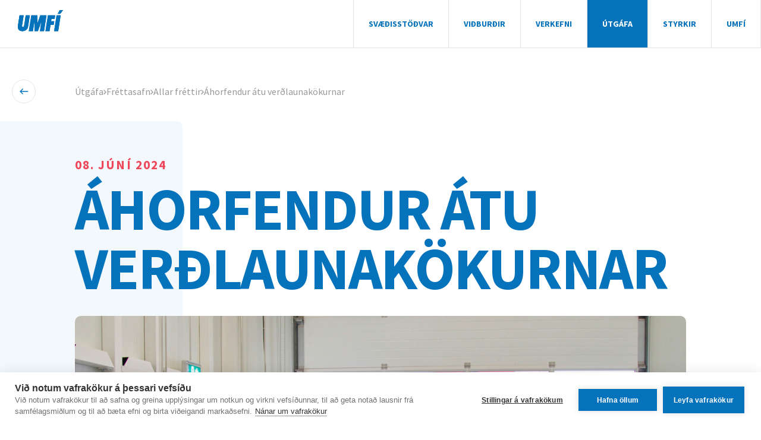

--- FILE ---
content_type: text/html; charset=utf-8
request_url: https://www.umfi.is/utgafa/frettasafn/allar-frettir/ahorfendur-atu-verdlaunakoekurnar/
body_size: 29652
content:

<!doctype html>
<html lang="is-IS">
<head>
    
<meta charset="UTF-8">
<meta name="viewport" content="width=device-width, initial-scale=1">
<meta http-equiv="X-UA-Compatible" content="ie=edge">


<link rel="apple-touch-icon" sizes="57x57" href="/build/assets/favicon/apple-icon-57x57.png">
<link rel="apple-touch-icon" sizes="60x60" href="/build/assets/favicon/apple-icon-60x60.png">
<link rel="apple-touch-icon" sizes="72x72" href="/build/assets/favicon/apple-icon-72x72.png">
<link rel="apple-touch-icon" sizes="76x76" href="/build/assets/favicon/apple-icon-76x76.png">
<link rel="apple-touch-icon" sizes="114x114" href="/build/assets/favicon/apple-icon-114x114.png">
<link rel="apple-touch-icon" sizes="120x120" href="/build/assets/favicon/apple-icon-120x120.png">
<link rel="apple-touch-icon" sizes="144x144" href="/build/assets/favicon/apple-icon-144x144.png">
<link rel="apple-touch-icon" sizes="152x152" href="/build/assets/favicon/apple-icon-152x152.png">
<link rel="apple-touch-icon" sizes="180x180" href="/build/assets/favicon/apple-icon-180x180.png">
<link rel="icon" type="image/png" sizes="192x192" href="/build/assets/favicon/android-icon-192x192.png">
<link rel="icon" type="image/png" sizes="32x32" href="/build/assets/favicon/favicon-32x32.png">
<link rel="icon" type="image/png" sizes="96x96" href="/build/assets/favicon/favicon-96x96.png">
<link rel="icon" type="image/png" sizes="16x16" href="/build/assets/favicon/favicon-16x16.png">
<link rel="manifest" href="/build/assets/favicon/manifest.json">
<meta name="msapplication-TileColor" content="#ffffff">
<meta name="msapplication-TileImage" content="/build/assets/favicon/ms-icon-144x144.png">
<meta name="theme-color" content="#ffffff">


<title>&#xC1;horfendur &#xE1;tu ver&#xF0;launak&#xF6;kurnar - Ungmennaf&#xE9;lag &#xCD;slands</title>
<meta name="description" content="">
<meta name="author" content="Ungmennaf&#xE9;lag &#xCD;slands">

<meta property="og:title" content="&#xC1;horfendur &#xE1;tu ver&#xF0;launak&#xF6;kurnar - Ungmennaf&#xE9;lag &#xCD;slands">
<meta property="og:type" content="website">
<meta property="og:url" content="https://www.umfi.is/utgafa/frettasafn/allar-frettir/ahorfendur-atu-verdlaunakoekurnar/">
    <meta property="og:image" content="https://www.umfi.is/media/cnvhmxub/_mg_4674.jpg?width=1200&amp;height=630&amp;mode=crop">
    <meta property="og:image:width" content="1200" />
    <meta property="og:image:height" content="630" />
<meta property="og:site_name" content="Ungmennaf&#xE9;lag &#xCD;slands">
<meta property="og:description" content="">

<meta name="twitter:title" content="&#xC1;horfendur &#xE1;tu ver&#xF0;launak&#xF6;kurnar - Ungmennaf&#xE9;lag &#xCD;slands">
<meta name="twitter:description" content="">

    <meta name="twitter:image" content="https://www.umfi.is/media/cnvhmxub/_mg_4674.jpg?width=1200&amp;height=675&amp;mode=crop">
    <meta name="twitter:card" content="summary_large_image">

<link rel="canonical" href="https://www.umfi.is/utgafa/frettasafn/allar-frettir/ahorfendur-atu-verdlaunakoekurnar/" />

    <!-- GOOGLE FONTS -->
<link rel="preconnect" href="https://fonts.googleapis.com">
<link rel="preconnect" crossorigin href="https://fonts.gstatic.com">
<link rel="preload" as="style" href="https://fonts.googleapis.com/css2?family=Source&#x2B;Sans&#x2B;Pro:wght@400;600;700&amp;display=swap">
<link rel="stylesheet" as="style" href="https://fonts.googleapis.com/css2?family=Source&#x2B;Sans&#x2B;Pro:wght@400;600;700&amp;display=swap" />

    <link rel="stylesheet" href="/build/styles.min.css?v=7UkY4Fqk_E5EzzaDIJxPqwe8msPQCpLfThS7EM8lJxw" />

                <!-- Google Tag Manager -->
            <script>(function(w,d,s,l,i){w[l]=w[l]||[];w[l].push({'gtm.start':
            new Date().getTime(),event:'gtm.js'});var f=d.getElementsByTagName(s)[0],
            j=d.createElement(s),dl=l!='dataLayer'?'&l='+l:'';j.async=true;j.src=
            'https://www.googletagmanager.com/gtm.js?id='+i+dl;f.parentNode.insertBefore(j,f);
                })(window, document, 'script', 'dataLayer', 'GTM-KJRCMCH');</script>
            <!-- End Google Tag Manager -->

            <script type="text/javascript" defer src="/build/scripts.min.js?v=OSq5eZxhlhVloYuKKTfOf-_cVanjqRKUzz_zGZoPXtA"></script>

</head>
<body id="body" class="body preload">
    <a href="#main" class="sr-only sr-only-focusable">Fara &#xE1; efnissv&#xE6;&#xF0;i</a>

                <!-- Google Tag Manager (noscript) -->
            <noscript>
                <iframe src="https://www.googletagmanager.com/ns.html?id=GTM-KJRCMCH"
                        height="0" width="0" style="display:none;visibility:hidden"></iframe>
            </noscript>
            <!-- End Google Tag Manager (noscript) -->

    
<header class="header  ">
    <div class="header__container">
        <a class="header__logo" href="/">
            <svg width="150" height="70" viewBox="0 0 150 70" fill="none" xmlns="http://www.w3.org/2000/svg">
<path d="M65.0962 42.7598L64.9505 42.738V41.9403C64.9505 33.8709 64.9505 25.8015 64.9505 17.7321C64.9505 16.8447 64.9017 16.7841 64.0759 16.7841C57.8816 16.7807 51.6867 16.7807 45.4914 16.7841C44.7626 16.7841 44.7188 16.8199 44.592 17.5374C44.4025 18.6136 44.2244 19.692 44.0578 20.7727C43.6169 23.6514 43.1898 26.533 42.7459 29.4111C42.5725 30.5398 42.3699 31.6634 42.1862 32.79C41.2383 38.615 40.2908 44.4403 39.3439 50.2658C38.9496 52.7107 38.5947 55.1607 38.2018 57.6056C37.6465 61.057 37.0807 64.5083 36.5044 67.9597C36.3171 69.0877 36.3419 69.141 37.4519 69.1417C41.2903 69.1417 45.1287 69.1417 48.967 69.1417C49.1609 69.1417 49.3555 69.1373 49.5501 69.1249C49.9145 69.1016 50.1266 68.9062 50.1812 68.5416C50.2388 68.1573 50.3044 67.7745 50.3656 67.391C51.1867 62.264 52.0081 57.1351 52.8297 52.0042C53.4905 47.9039 54.1612 43.8052 54.8419 39.7083C54.9054 39.3255 54.9877 38.9463 55.0562 38.565L55.1728 38.5825V39.4509C55.1728 48.8814 55.1728 58.3107 55.1728 67.7388C55.1728 67.9335 55.1684 68.1274 55.1728 68.3221C55.1961 69.0236 55.2902 69.1184 55.9789 69.1468H56.0518C59.2585 69.1468 62.4653 69.1468 65.672 69.1468C66.4358 69.1468 66.559 69.0535 66.8133 68.3804C67.6981 66.0406 68.5894 63.7029 69.4574 61.3564C70.1316 59.5335 70.7642 57.6967 71.4347 55.8731C71.872 54.6875 72.3566 53.5208 72.7895 52.3345C73.7297 49.7569 74.6363 47.1676 75.5838 44.5922C76.3213 42.5863 77.0982 40.5942 77.8613 38.597C77.9232 38.4577 77.9933 38.3221 78.0712 38.1909C78.1061 38.2335 78.1317 38.283 78.1464 38.3361C78.161 38.3892 78.1645 38.4448 78.1565 38.4993C77.7017 41.3533 77.2452 44.2072 76.787 47.0612C76.4226 49.3391 76.0349 51.6141 75.6814 53.8942C75.328 56.1743 75.0204 58.4587 74.6611 60.7366C74.2654 63.2559 73.8325 65.7678 73.4221 68.2856C73.3041 69.0075 73.4178 69.1453 74.1743 69.1461C78.1341 69.1529 82.094 69.1529 86.0538 69.1461C86.8555 69.1461 86.967 69.025 87.0909 68.2499C87.6011 65.0598 88.1171 61.8719 88.6214 58.6818C89.039 56.0452 89.4362 53.4049 89.8545 50.7682C90.3681 47.5303 90.8892 44.2933 91.4178 41.0572C91.8595 38.3484 92.3288 35.6439 92.7552 32.9329C93.2376 29.8631 93.6771 26.7868 94.1523 23.7163C94.4497 21.7957 94.7798 19.8809 95.0917 17.9632C95.2827 16.79 95.2798 16.7885 94.0962 16.7885C87.9995 16.7885 81.9018 16.7885 75.8031 16.7885C75.6086 16.7885 75.414 16.7965 75.2201 16.7885C74.8644 16.7798 74.6123 16.9147 74.4957 17.269C74.4432 17.4302 74.3652 17.5833 74.3062 17.743C72.8073 21.7971 71.3081 25.851 69.8087 29.9047C69.0231 32.0236 68.217 34.1338 67.4379 36.255C66.8935 37.7352 66.3811 39.227 65.8498 40.7116C65.6064 41.3985 65.3484 42.0781 65.0962 42.7598ZM19.4387 16.8614C19.0743 16.8293 18.8382 16.7885 18.6035 16.7885C14.5479 16.7846 10.4909 16.7846 6.43244 16.7885C5.66501 16.7885 5.57828 16.8928 5.45949 17.6475C4.93523 20.9822 4.40563 24.3154 3.87069 27.6472C3.48515 30.0447 3.069 32.4371 2.69731 34.8368C2.16091 38.3149 1.66095 41.7988 1.13475 45.2791C0.851244 47.1516 0.519637 49.0168 0.255809 50.8936C-0.0400864 52.9944 -0.108593 55.1097 0.20698 57.2111C0.510892 59.2331 0.956193 61.231 2.0924 62.9817C2.57997 63.7327 3.0967 64.486 3.7191 65.1225C4.42677 65.8466 5.19274 66.5692 6.06221 67.0672C8.51828 68.4716 11.2222 69.0484 14.0368 69.0002C15.8049 68.9703 17.5803 68.9149 19.3279 68.5795C21.8277 68.1004 24.2233 67.3552 26.3442 65.8816C27.5831 65.0197 28.7492 64.0813 29.7273 62.9176C30.0698 62.5092 30.4911 62.1621 30.803 61.7334C32.0061 60.0786 32.9024 58.2211 33.4493 56.2494C33.8118 54.9142 34.1018 53.5603 34.318 52.1937C35.0177 47.9777 35.6729 43.7537 36.3478 39.5333C36.6888 37.399 37.0481 35.267 37.3768 33.1312C37.7638 30.612 38.1144 28.0876 38.5021 25.5691C38.9095 22.9288 39.3431 20.2929 39.7615 17.6548C39.8861 16.8731 39.8278 16.7922 39.0604 16.7907C35.0276 16.7853 30.9949 16.7853 26.9622 16.7907C26.2254 16.7907 26.1233 16.884 26.0147 17.5928C25.4084 21.6498 24.8129 25.7091 24.1978 29.7654C23.8079 32.3343 23.391 34.8987 22.9829 37.4654C22.3729 41.303 21.7709 45.142 21.1412 48.976C20.9721 50.0041 20.8125 51.0504 20.478 52.0297C20.0553 53.2693 19.3236 54.3258 18.097 54.9463C16.4827 55.7674 14.8239 55.1199 14.1789 53.4304C13.8641 52.6057 13.8495 51.7621 13.9647 50.9155C14.1184 49.7853 14.3393 48.6639 14.512 47.5359C14.8348 45.4213 15.1278 43.3067 15.4638 41.1987C15.8953 38.4891 16.361 35.7847 16.8055 33.0773C17.5295 28.6673 18.2498 24.2571 18.9665 19.8466C19.1297 18.8973 19.2711 17.9413 19.4387 16.8614ZM113.742 48.4539C115.224 48.4539 116.705 48.4582 118.188 48.4539C118.976 48.4502 119.046 48.3708 119.169 47.6088C119.703 44.2755 120.242 40.943 120.786 37.6112C120.992 36.3592 120.993 36.3447 119.717 36.3447C116.923 36.3447 114.13 36.3447 111.335 36.3403C110.601 36.3403 110.526 36.2448 110.645 35.5265C110.948 33.6793 111.258 31.835 111.574 29.9937C111.668 29.4461 111.735 29.3994 112.284 29.3709C112.503 29.3593 112.722 29.3666 112.94 29.3666C115.686 29.3666 118.431 29.3666 121.176 29.3666C121.993 29.3666 122.067 29.2937 122.196 28.4792C122.752 24.9792 123.308 21.4773 123.864 17.9734C124.05 16.8104 124.039 16.7922 122.84 16.7922C115.676 16.7922 108.51 16.7922 101.344 16.7922C101.101 16.7922 100.858 16.7863 100.615 16.7922C99.9973 16.8126 99.8909 16.8884 99.7852 17.4747C99.6176 18.4065 99.4587 19.3413 99.3174 20.2776C98.9027 23.0374 98.5208 25.8032 98.0842 28.5601C97.4808 32.3744 96.8256 36.1799 96.2163 39.9934C95.3782 45.2434 94.5663 50.4992 93.7383 55.7513C93.4388 57.6472 93.1189 59.5386 92.8091 61.4322C92.4483 63.6372 92.0803 65.8408 91.7341 68.0487C91.5665 69.1242 91.6044 69.149 92.7034 69.1497C96.5418 69.1497 100.38 69.1497 104.219 69.1497C104.364 69.1497 104.51 69.1431 104.656 69.1439C105.058 69.1439 105.275 68.9594 105.34 68.5489C105.465 67.7577 105.625 66.9717 105.758 66.182C106.255 63.2114 106.758 60.2415 107.238 57.268C107.672 54.584 108.076 51.8955 108.5 49.2093C108.615 48.4721 108.629 48.4612 109.374 48.4582C110.827 48.4502 112.284 48.4546 113.742 48.4539ZM142.317 16.8498C141.861 16.8235 141.553 16.79 141.244 16.79C137.406 16.7866 133.567 16.7866 129.729 16.79C129.534 16.79 129.341 16.7958 129.146 16.7973C128.837 16.7973 128.642 16.9431 128.583 17.2537C128.551 17.4207 128.505 17.5855 128.48 17.7532C127.732 22.6736 126.985 27.5942 126.238 32.5151C125.984 34.171 125.698 35.8226 125.428 37.4734C125.084 39.5829 124.734 41.6909 124.398 43.8011C123.925 46.7753 123.465 49.7518 122.991 52.726C122.59 55.2438 122.164 57.7573 121.776 60.2787C121.379 62.8461 121.026 65.42 120.631 67.9874C120.456 69.1125 120.457 69.1461 121.594 69.1468C125.359 69.1468 129.125 69.1468 132.891 69.1468C133.036 69.1468 133.182 69.1512 133.328 69.141C133.877 69.1045 133.984 69.0148 134.111 68.4687C134.145 68.3272 134.161 68.1821 134.184 68.0377C134.925 63.2632 135.651 58.4857 136.408 53.7148C137.12 49.229 137.876 44.7505 138.594 40.2661C139.196 36.5022 139.76 32.7324 140.362 28.9684C140.843 25.9461 141.35 22.9281 141.841 19.9079C141.998 18.9322 142.145 17.953 142.317 16.8498ZM132.616 11.9148C132.866 11.9651 132.98 12.0081 133.097 12.0081C135.502 12.0125 137.907 12.0081 140.308 12.0147C140.681 12.0147 140.941 11.8586 141.168 11.5677C142.318 10.0955 143.488 8.63793 144.637 7.16502C145.025 6.66846 145.355 6.12743 145.742 5.63378C147.041 3.9691 148.355 2.31755 149.658 0.656514C149.77 0.510682 149.84 0.340781 150 0.0578655C149.602 0.0396364 149.324 0.0163064 149.045 0.0155772C146.203 0.0155772 143.361 0.00245585 140.524 0.0192266C139.031 0.0279766 139.292 -0.26442 138.418 1.30182C137.331 3.24942 136.304 5.23128 135.234 7.18762C134.546 8.44397 133.822 9.67991 133.12 10.929C132.958 11.2155 132.817 11.5188 132.616 11.9148Z" fill="#0572BC"/>
<path d="M65.096 42.7605C65.3481 42.0788 65.6061 41.3992 65.8517 40.7145C66.383 39.2299 66.8954 37.738 67.4398 36.2578C68.2189 34.1367 69.025 32.0287 69.8106 29.9076C71.3134 25.8549 72.8126 21.801 74.3081 17.7458C74.3671 17.5862 74.4451 17.433 74.4976 17.2719C74.6142 16.9175 74.8663 16.7826 75.222 16.7914C75.4159 16.7965 75.6105 16.7914 75.805 16.7914C81.9013 16.7914 87.999 16.7914 94.0981 16.7914C95.2817 16.7914 95.2846 16.7914 95.0936 17.9661C94.7817 19.8838 94.4516 21.7985 94.1542 23.7191C93.679 26.7897 93.2396 29.866 92.7571 32.9358C92.3307 35.6468 91.8614 38.3513 91.4197 41.0601C90.8926 44.2961 90.3715 47.5331 89.8564 50.7711C89.4381 53.4077 89.0409 56.048 88.6233 58.6847C88.1182 61.8748 87.603 65.0627 87.0928 68.2528C86.9689 69.0279 86.8581 69.1482 86.0557 69.1489C82.0968 69.1548 78.137 69.1548 74.1762 69.1489C73.4197 69.1489 73.306 69.0104 73.424 68.2885C73.8336 65.7714 74.2665 63.2573 74.663 60.7395C75.0209 58.4616 75.3284 56.1757 75.6833 53.897C76.0383 51.6184 76.4223 49.3419 76.7889 47.064C77.2486 44.2101 77.705 41.3561 78.1584 38.5022C78.1664 38.4477 78.1629 38.3921 78.1483 38.339C78.1336 38.2859 78.108 38.2364 78.0731 38.1938C77.9952 38.3249 77.9251 38.4605 77.8632 38.5999C77.1001 40.5971 76.3232 42.5892 75.5857 44.5951C74.6382 47.1705 73.7316 49.7597 72.7914 52.3373C72.3585 53.5237 71.8717 54.6903 71.4366 55.876C70.7661 57.6989 70.1335 59.5371 69.4593 61.3593C68.5913 63.7057 67.7 66.0434 66.8152 68.3833C66.5609 69.0563 66.4377 69.1482 65.6739 69.1496C62.4672 69.1555 59.2604 69.1555 56.0537 69.1496H55.9808C55.2921 69.1212 55.198 69.0264 55.1747 68.325C55.1689 68.1303 55.1747 67.9363 55.1747 67.7416C55.1747 58.3111 55.1747 48.8818 55.1747 39.4538V38.5853L55.0581 38.5678C54.9852 38.9492 54.9072 39.3283 54.8438 39.7112C54.1714 43.809 53.5007 47.9077 52.8316 52.007C52.0056 57.1364 51.1867 62.2671 50.3748 67.3989C50.3136 67.7825 50.248 68.1653 50.1904 68.5495C50.1358 68.9141 49.9251 69.1103 49.5593 69.1329C49.3654 69.1453 49.1708 69.1496 48.9762 69.1496C45.1378 69.1496 41.2995 69.1496 37.4611 69.1496C36.3518 69.1496 36.3271 69.0957 36.5136 67.9677C37.0879 64.5163 37.6537 61.0649 38.211 57.6136C38.6038 55.1687 38.9588 52.7187 39.3531 50.2738C40.2898 44.4463 41.2351 38.6206 42.1888 32.7965C42.3725 31.6699 42.5751 30.5463 42.7486 29.4176C43.191 26.5388 43.618 23.6572 44.0604 20.7792C44.2261 19.6985 44.4042 18.6201 44.5946 17.5439C44.7214 16.8264 44.7644 16.7914 45.494 16.7906C51.6879 16.7872 57.8827 16.7872 64.0786 16.7906C64.9043 16.7906 64.9531 16.8482 64.9531 17.7385C64.9531 25.808 64.9531 33.8774 64.9531 41.9468V42.7445L65.096 42.7605Z" fill="#0572BC"/>
<path d="M19.4387 16.8618C19.2711 17.9417 19.1297 18.8977 18.9745 19.8514C18.2564 24.2624 17.5361 28.6726 16.8136 33.0821C16.369 35.7895 15.9033 38.4939 15.4718 41.2035C15.1359 43.313 14.8429 45.4326 14.52 47.5406C14.3473 48.6687 14.1265 49.7901 13.9727 50.9203C13.8575 51.7669 13.8721 52.6105 14.187 53.4352C14.8319 55.1247 16.4907 55.7722 18.105 54.9511C19.3316 54.3277 20.0633 53.2675 20.486 52.0345C20.8205 51.0552 20.9802 50.0089 21.1492 48.9807C21.7789 45.1468 22.3809 41.3078 22.9909 37.4702C23.3991 34.9035 23.8159 32.3391 24.2059 29.7702C24.821 25.7139 25.4164 21.6546 26.0228 17.5976C26.1292 16.8866 26.2312 16.7955 26.9702 16.7955C31.0029 16.7911 35.0357 16.7911 39.0684 16.7955C39.8358 16.7955 39.8941 16.8779 39.7695 17.6596C39.3468 20.2933 38.9095 22.9292 38.505 25.5695C38.1173 28.088 37.7668 30.6124 37.3798 33.1317C37.0511 35.2674 36.6918 37.3995 36.3507 39.5337C35.6758 43.7541 35.0206 47.9781 34.321 52.1942C34.1047 53.5607 33.8147 54.9146 33.4522 56.2498C32.9053 58.2215 32.009 60.079 30.8059 61.7338C30.494 62.1626 30.0727 62.5096 29.7302 62.918C28.7543 64.0846 27.5882 65.0201 26.3471 65.882C24.2263 67.3556 21.8285 68.1008 19.3309 68.5799C17.5817 68.9153 15.8078 68.9707 14.0397 69.0006C11.2251 69.0488 8.52122 68.472 6.06514 67.0676C5.19567 66.5696 4.4297 65.847 3.72203 65.123C3.09963 64.4864 2.5829 63.7332 2.09533 62.9821C0.959122 61.2321 0.513822 59.2335 0.20991 57.2115C-0.105663 55.1101 -0.0371568 52.9948 0.258739 50.8941C0.522566 49.0187 0.854173 47.1535 1.13768 45.2795C1.66388 41.7992 2.16384 38.3153 2.70024 34.8372C3.06974 32.4375 3.48808 30.0451 3.87362 27.6476C4.40808 24.3154 4.93768 20.9821 5.46242 17.6479C5.58121 16.8932 5.66794 16.7897 6.43537 16.7889C10.4914 16.7846 14.5484 16.7846 18.6064 16.7889C18.8382 16.7911 19.0729 16.8298 19.4387 16.8618Z" fill="#0572BC"/>
<path d="M113.742 48.4538C112.285 48.4538 110.827 48.4538 109.369 48.4538C108.625 48.4538 108.611 48.4677 108.495 49.2049C108.071 51.8911 107.667 54.5795 107.233 57.2636C106.753 60.2371 106.25 63.207 105.753 66.1776C105.62 66.9673 105.461 67.7533 105.335 68.5445C105.271 68.955 105.053 69.1409 104.651 69.1395C104.505 69.1395 104.36 69.1453 104.214 69.1453C100.375 69.1453 96.537 69.1453 92.6986 69.1453C91.5996 69.1453 91.5617 69.1198 91.7293 68.0443C92.0733 65.8364 92.4435 63.6328 92.8043 61.4278C93.114 59.532 93.434 57.642 93.7335 55.7469C94.5644 50.497 95.3763 45.2397 96.2115 39.989C96.8208 36.1755 97.476 32.37 98.0794 28.5557C98.5167 25.7988 98.8979 23.033 99.3125 20.2731C99.4539 19.3369 99.6128 18.4021 99.7804 17.4702C99.8861 16.8869 99.9925 16.8082 100.611 16.7877C100.853 16.7797 101.097 16.7877 101.339 16.7877C108.505 16.7877 115.67 16.7877 122.835 16.7877C124.034 16.7877 124.045 16.806 123.859 17.969C123.302 21.469 122.746 24.9709 122.191 28.4748C122.061 29.2892 121.987 29.3614 121.171 29.3622C118.426 29.3661 115.681 29.3661 112.935 29.3622C112.717 29.3622 112.498 29.3549 112.279 29.3665C111.731 29.395 111.663 29.4395 111.569 29.9892C111.253 31.8321 110.943 33.6764 110.64 35.5221C110.522 36.2404 110.597 36.3344 111.331 36.3359C114.123 36.3432 116.917 36.3395 119.712 36.3403C120.988 36.3403 120.987 36.3548 120.781 37.6068C120.233 40.9381 119.694 44.2706 119.164 47.6044C119.041 48.3663 118.971 48.4458 118.183 48.4495C116.705 48.459 115.224 48.4538 113.742 48.4538Z" fill="#0572BC"/>
<path d="M142.318 16.8502C142.146 17.9535 141.998 18.9327 141.839 19.9127C141.348 22.9329 140.842 25.9509 140.361 28.9733C139.762 32.7372 139.195 36.507 138.593 40.2709C137.875 44.7553 137.119 49.2338 136.406 53.7196C135.649 58.4913 134.923 63.2717 134.183 68.0426C134.161 68.1884 134.145 68.3342 134.11 68.4735C133.981 69.0196 133.876 69.1093 133.326 69.1458C133.18 69.156 133.035 69.1516 132.889 69.1516C129.124 69.1516 125.358 69.1516 121.592 69.1516C120.456 69.1516 120.455 69.1173 120.629 67.9922C121.025 65.4249 121.377 62.8509 121.774 60.2835C122.162 57.7636 122.589 55.2487 122.99 52.7309C123.463 49.7566 123.923 46.7802 124.397 43.8059C124.733 41.6957 125.082 39.5877 125.427 37.4782C125.696 35.8245 125.983 34.173 126.236 32.5199C126.99 27.6005 127.737 22.6799 128.478 17.758C128.504 17.5903 128.551 17.4256 128.581 17.2586C128.641 16.9465 128.835 16.805 129.144 16.8021C129.339 16.8021 129.533 16.7948 129.727 16.7948C133.566 16.7948 137.404 16.7948 141.243 16.7948C141.554 16.7904 141.862 16.824 142.318 16.8502Z" fill="#0572BC"/>
<path d="M132.615 11.9148C132.816 11.5188 132.957 11.2155 133.12 10.926C133.821 9.67697 134.546 8.44104 135.233 7.18469C136.304 5.22835 137.331 3.24721 138.417 1.29889C139.292 -0.26735 139.031 0.0250469 140.524 0.0162969C143.366 -0.000473832 146.208 0.01046 149.045 0.0126475C149.323 0.0126475 149.602 0.0367156 149.999 0.0549447C149.84 0.33786 149.769 0.511398 149.658 0.653585C148.355 2.31462 147.041 3.96617 145.742 5.63085C145.354 6.12741 145.025 6.66845 144.637 7.16209C143.488 8.635 142.318 10.0926 141.168 11.5648C140.94 11.8564 140.681 12.0125 140.307 12.0118C137.902 12.0059 135.497 12.0118 133.096 12.0052C132.981 12.0081 132.865 11.9651 132.615 11.9148Z" fill="#0572BC"/>
</svg>
 UMF&#xCD;
        </a>
        <div class="header__navigation">
            

<nav class="header-navigation">
    <ul class="header-navigation__list header-navigation__list--top-level">
        <li class="header-navigation__item ">
            <a href="/svaedisstoedvar/" class="header-navigation__link ">
                Sv&#xE6;&#xF0;isst&#xF6;&#xF0;var
                
            </a>
        </li>
        <li class="header-navigation__item header-navigation__item--has-subnavigation">
            <a href="/vidburdir/" class="header-navigation__link ">
                Vi&#xF0;bur&#xF0;ir
                <svg width="5" height="9" viewBox="0 0 5 9" fill="none" xmlns="http://www.w3.org/2000/svg">
<path d="M-3.12351e-07 0.951418L3.09042 4.04858L-4.15878e-08 7.14575L0.951417 8.09717L5 4.04858L0.951417 1.86576e-06L-3.12351e-07 0.951418Z" fill="white"/>
</svg>

            </a>
                <ul class="header-navigation__list">
        <li class="header-navigation__item ">
            <a href="/vidburdir/ungt-folk-og-lydheilsa/" class="header-navigation__link ">
                Ungt f&#xF3;lk og l&#xFD;&#xF0;heilsa
                
            </a>
        </li>
        <li class="header-navigation__item ">
            <a href="/vidburdir/sambandsthing/" class="header-navigation__link ">
                Sambands&#xFE;ing
                
            </a>
        </li>
        <li class="header-navigation__item ">
            <a href="/vidburdir/unglingalandsmot/" class="header-navigation__link ">
                Unglingalandsm&#xF3;t
                
            </a>
        </li>
        <li class="header-navigation__item ">
            <a href="/vidburdir/landsmot-umfi-50plus/" class="header-navigation__link ">
                Landsm&#xF3;t UMF&#xCD; 50&#x2B;
                
            </a>
        </li>
        <li class="header-navigation__item ">
            <a href="/vidburdir/drulluhlaup/" class="header-navigation__link ">
                Drulluhlaup
                
            </a>
        </li>
        <li class="header-navigation__item ">
            <a href="/vidburdir/konur-og-ithrottir/" class="header-navigation__link ">
                Konur og &#xED;&#xFE;r&#xF3;ttir
                
            </a>
        </li>
                </ul>
        </li>
        <li class="header-navigation__item header-navigation__item--has-subnavigation">
            <a href="/verkefni/" class="header-navigation__link ">
                Verkefni
                <svg width="5" height="9" viewBox="0 0 5 9" fill="none" xmlns="http://www.w3.org/2000/svg">
<path d="M-3.12351e-07 0.951418L3.09042 4.04858L-4.15878e-08 7.14575L0.951417 8.09717L5 4.04858L0.951417 1.86576e-06L-3.12351e-07 0.951418Z" fill="white"/>
</svg>

            </a>
                <ul class="header-navigation__list">
        <li class="header-navigation__item ">
            <a href="/verkefni/skolabudir-a-reykjum/" class="header-navigation__link ">
                Sk&#xF3;lab&#xFA;&#xF0;ir &#xE1; Reykjum
                
            </a>
        </li>
        <li class="header-navigation__item ">
            <a href="/verkefni/synum-karakter/" class="header-navigation__link ">
                S&#xFD;num karakter
                
            </a>
        </li>
        <li class="header-navigation__item ">
            <a href="/verkefni/allir-med/" class="header-navigation__link ">
                Allir me&#xF0;
                
            </a>
        </li>
        <li class="header-navigation__item ">
            <a href="/verkefni/aukin-thatttaka/" class="header-navigation__link ">
                Aukin &#xFE;&#xE1;tttaka
                
            </a>
        </li>
        <li class="header-navigation__item ">
            <a href="/verkefni/anaegjuvogin/" class="header-navigation__link ">
                &#xC1;n&#xE6;gjuvogin
                
            </a>
        </li>
        <li class="header-navigation__item ">
            <a href="/verkefni/felagsmalafraedsla/" class="header-navigation__link ">
                F&#xE9;lagsm&#xE1;lafr&#xE6;&#xF0;sla
                
            </a>
        </li>
        <li class="header-navigation__item ">
            <a href="/verkefni/reyklaust-tobak/" class="header-navigation__link ">
                Reyklaust t&#xF3;bak
                
            </a>
        </li>
        <li class="header-navigation__item ">
            <a href="/verkefni/vidbragdsaaetlun/" class="header-navigation__link ">
                Vi&#xF0;brag&#xF0;s&#xE1;&#xE6;tlun
                
            </a>
        </li>
        <li class="header-navigation__item ">
            <a href="/verkefni/fimm-c/" class="header-navigation__link ">
                Fimm C
                
            </a>
        </li>
        <li class="header-navigation__item ">
            <a href="/verkefni/barnavernd-netnamskeid/" class="header-navigation__link ">
                Barnavernd: Netn&#xE1;mskei&#xF0;
                
            </a>
        </li>
        <li class="header-navigation__item ">
            <a href="/verkefni/samskipti-og-sidareglur-netnamskeid/" class="header-navigation__link ">
                Samskipti og si&#xF0;areglur: Netn&#xE1;mskei&#xF0;
                
            </a>
        </li>
        <li class="header-navigation__item ">
            <a href="/verkefni/fjoelmenning-og-inngilding/" class="header-navigation__link ">
                Fj&#xF6;lmenning og inngilding
                
            </a>
        </li>
        <li class="header-navigation__item ">
            <a href="/verkefni/oennur-namskeid/" class="header-navigation__link ">
                &#xD6;nnur n&#xE1;mskei&#xF0;
                
            </a>
        </li>
        <li class="header-navigation__item ">
            <a href="/verkefni/sakavottord/" class="header-navigation__link ">
                Sakavottor&#xF0;
                
            </a>
        </li>
                </ul>
        </li>
        <li class="header-navigation__item header-navigation__item--has-subnavigation">
            <a href="/utgafa/" class="header-navigation__link header-navigation__link--selected">
                &#xDA;tg&#xE1;fa
                <svg width="5" height="9" viewBox="0 0 5 9" fill="none" xmlns="http://www.w3.org/2000/svg">
<path d="M-3.12351e-07 0.951418L3.09042 4.04858L-4.15878e-08 7.14575L0.951417 8.09717L5 4.04858L0.951417 1.86576e-06L-3.12351e-07 0.951418Z" fill="white"/>
</svg>

            </a>
                <ul class="header-navigation__list">
        <li class="header-navigation__item ">
            <a href="/utgafa/frettasafn/" class="header-navigation__link header-navigation__link--selected">
                Fr&#xE9;ttasafn
                
            </a>
        </li>
        <li class="header-navigation__item header-navigation__item--has-subnavigation">
            <a href="/utgafa/skinfaxi/" class="header-navigation__link ">
                Skinfaxi
                <svg width="5" height="9" viewBox="0 0 5 9" fill="none" xmlns="http://www.w3.org/2000/svg">
<path d="M-3.12351e-07 0.951418L3.09042 4.04858L-4.15878e-08 7.14575L0.951417 8.09717L5 4.04858L0.951417 1.86576e-06L-3.12351e-07 0.951418Z" fill="white"/>
</svg>

            </a>
                <ul class="header-navigation__list">
        <li class="header-navigation__item ">
            <a href="/utgafa/skinfaxi/nyjasta-toelublad-skinfaxa/" class="header-navigation__link ">
                N&#xFD;jasta t&#xF6;lubla&#xF0; Skinfaxa
                
            </a>
        </li>
                </ul>
        </li>
        <li class="header-navigation__item ">
            <a href="/utgafa/goengubok/" class="header-navigation__link ">
                G&#xF6;ngub&#xF3;k
                
            </a>
        </li>
        <li class="header-navigation__item ">
            <a href="/utgafa/fyrir-fjoelmidla/" class="header-navigation__link ">
                Fyrir fj&#xF6;lmi&#xF0;la
                
            </a>
        </li>
        <li class="header-navigation__item ">
            <a href="https://www.flickr.com/photos/ungmennafelagislands/albums/with/72177720311466729" class="header-navigation__link ">
                Myndasafn
                
            </a>
        </li>
                </ul>
        </li>
        <li class="header-navigation__item header-navigation__item--has-subnavigation">
            <a href="/styrkir/" class="header-navigation__link ">
                Styrkir
                <svg width="5" height="9" viewBox="0 0 5 9" fill="none" xmlns="http://www.w3.org/2000/svg">
<path d="M-3.12351e-07 0.951418L3.09042 4.04858L-4.15878e-08 7.14575L0.951417 8.09717L5 4.04858L0.951417 1.86576e-06L-3.12351e-07 0.951418Z" fill="white"/>
</svg>

            </a>
                <ul class="header-navigation__list">
        <li class="header-navigation__item ">
            <a href="/styrkir/lotto-greidslur/" class="header-navigation__link ">
                Lott&#xF3; grei&#xF0;slur
                
            </a>
        </li>
        <li class="header-navigation__item ">
            <a href="/styrkir/hvatastjodur/" class="header-navigation__link ">
                Hvatastj&#xF3;&#xF0;ur
                
            </a>
        </li>
        <li class="header-navigation__item ">
            <a href="/styrkir/fraedslu-og-verkefnasjodur/" class="header-navigation__link ">
                Fr&#xE6;&#xF0;slu- og verkefnasj&#xF3;&#xF0;ur
                
            </a>
        </li>
        <li class="header-navigation__item ">
            <a href="/styrkir/umhverfissjodur/" class="header-navigation__link ">
                Umhverfissj&#xF3;&#xF0;ur
                
            </a>
        </li>
        <li class="header-navigation__item ">
            <a href="/styrkir/lydhaskolastyrkir/" class="header-navigation__link ">
                L&#xFD;&#xF0;h&#xE1;sk&#xF3;lastyrkir
                
            </a>
        </li>
                </ul>
        </li>
        <li class="header-navigation__item header-navigation__item--has-subnavigation">
            <a href="/umfi/" class="header-navigation__link ">
                UMF&#xCD;
                <svg width="5" height="9" viewBox="0 0 5 9" fill="none" xmlns="http://www.w3.org/2000/svg">
<path d="M-3.12351e-07 0.951418L3.09042 4.04858L-4.15878e-08 7.14575L0.951417 8.09717L5 4.04858L0.951417 1.86576e-06L-3.12351e-07 0.951418Z" fill="white"/>
</svg>

            </a>
                <ul class="header-navigation__list">
        <li class="header-navigation__item ">
            <a href="/umfi/um-umfi/" class="header-navigation__link ">
                Um UMF&#xCD;
                
            </a>
        </li>
        <li class="header-navigation__item ">
            <a href="/umfi/sambandsadilar/" class="header-navigation__link ">
                Sambandsa&#xF0;ilar
                
            </a>
        </li>
        <li class="header-navigation__item ">
            <a href="/umfi/loeg-og-reglugerdir/" class="header-navigation__link ">
                L&#xF6;g og regluger&#xF0;ir
                
            </a>
        </li>
        <li class="header-navigation__item ">
            <a href="/umfi/mannaudur/" class="header-navigation__link ">
                Mannau&#xF0;ur
                
            </a>
        </li>
        <li class="header-navigation__item ">
            <a href="/umfi/thing-og-fundargerdir/" class="header-navigation__link ">
                &#xDE;ing- og fundarger&#xF0;ir
                
            </a>
        </li>
        <li class="header-navigation__item ">
            <a href="/umfi/vidurkenningar-og-verdlaun/" class="header-navigation__link ">
                Vi&#xF0;urkenningar og ver&#xF0;laun
                
            </a>
        </li>
        <li class="header-navigation__item ">
            <a href="/umfi/vafrakoekustefna/" class="header-navigation__link ">
                Vafrak&#xF6;kustefna
                
            </a>
        </li>
                </ul>
        </li>
    </ul>
</nav>


            <button class="mobile-navigation-trigger" type="button">
    <hr><hr><hr> Lei&#xF0;s&#xF6;guhnappur
</button>

        </div>
    </div>
    <div class="header__mobile-navigation">
        <div class="header__mobile-navigation-container">
            <div class="container">
                

<nav class="mobile-navigation">
    <ul class="mobile-navigation__list mobile-navigation__list--open mobile-navigation__list--top-level">
        <li class="mobile-navigation__item ">
            <a class="mobile-navigation__link" href="/svaedisstoedvar/">
                Sv&#xE6;&#xF0;isst&#xF6;&#xF0;var
                
            </a>
        </li>
        <li class="mobile-navigation__item mobile-navigation__item--has-subnavigation">
            <a class="mobile-navigation__link" href="/vidburdir/">
                Vi&#xF0;bur&#xF0;ir
                <svg width="5" height="9" viewBox="0 0 5 9" fill="none" xmlns="http://www.w3.org/2000/svg">
<path d="M-3.12351e-07 0.951418L3.09042 4.04858L-4.15878e-08 7.14575L0.951417 8.09717L5 4.04858L0.951417 1.86576e-06L-3.12351e-07 0.951418Z" fill="white"/>
</svg>

            </a>
                <ul class="mobile-navigation__list">
                    <li class="mobile-navigation__item mobile-navigation__item--back">
                        <button class="mobile-navigation__link mobile-navigation__link--back">
                            <svg width="15" height="10" viewBox="0 0 15 10" fill="none" xmlns="http://www.w3.org/2000/svg">
<path d="M5 10L6.00714 8.99286L2.73571 5.71429H14.2857V4.28571H2.73571L6.01429 1.00714L5 0L0 5L5 10Z" fill="white"/>
</svg>

                            Til baka
                        </button>
                    </li>
                    <li class="mobile-navigation__item mobile-navigation__item--back">
                        <a class="mobile-navigation__link" href="/vidburdir/">Vi&#xF0;bur&#xF0;ir</a>
                    </li>
        <li class="mobile-navigation__item ">
            <a class="mobile-navigation__link" href="/vidburdir/ungt-folk-og-lydheilsa/">
                Ungt f&#xF3;lk og l&#xFD;&#xF0;heilsa
                
            </a>
        </li>
        <li class="mobile-navigation__item ">
            <a class="mobile-navigation__link" href="/vidburdir/sambandsthing/">
                Sambands&#xFE;ing
                
            </a>
        </li>
        <li class="mobile-navigation__item ">
            <a class="mobile-navigation__link" href="/vidburdir/unglingalandsmot/">
                Unglingalandsm&#xF3;t
                
            </a>
        </li>
        <li class="mobile-navigation__item ">
            <a class="mobile-navigation__link" href="/vidburdir/landsmot-umfi-50plus/">
                Landsm&#xF3;t UMF&#xCD; 50&#x2B;
                
            </a>
        </li>
        <li class="mobile-navigation__item ">
            <a class="mobile-navigation__link" href="/vidburdir/drulluhlaup/">
                Drulluhlaup
                
            </a>
        </li>
        <li class="mobile-navigation__item ">
            <a class="mobile-navigation__link" href="/vidburdir/konur-og-ithrottir/">
                Konur og &#xED;&#xFE;r&#xF3;ttir
                
            </a>
        </li>
                </ul>
        </li>
        <li class="mobile-navigation__item mobile-navigation__item--has-subnavigation">
            <a class="mobile-navigation__link" href="/verkefni/">
                Verkefni
                <svg width="5" height="9" viewBox="0 0 5 9" fill="none" xmlns="http://www.w3.org/2000/svg">
<path d="M-3.12351e-07 0.951418L3.09042 4.04858L-4.15878e-08 7.14575L0.951417 8.09717L5 4.04858L0.951417 1.86576e-06L-3.12351e-07 0.951418Z" fill="white"/>
</svg>

            </a>
                <ul class="mobile-navigation__list">
                    <li class="mobile-navigation__item mobile-navigation__item--back">
                        <button class="mobile-navigation__link mobile-navigation__link--back">
                            <svg width="15" height="10" viewBox="0 0 15 10" fill="none" xmlns="http://www.w3.org/2000/svg">
<path d="M5 10L6.00714 8.99286L2.73571 5.71429H14.2857V4.28571H2.73571L6.01429 1.00714L5 0L0 5L5 10Z" fill="white"/>
</svg>

                            Til baka
                        </button>
                    </li>
                    <li class="mobile-navigation__item mobile-navigation__item--back">
                        <a class="mobile-navigation__link" href="/verkefni/">Verkefni</a>
                    </li>
        <li class="mobile-navigation__item ">
            <a class="mobile-navigation__link" href="/verkefni/skolabudir-a-reykjum/">
                Sk&#xF3;lab&#xFA;&#xF0;ir &#xE1; Reykjum
                
            </a>
        </li>
        <li class="mobile-navigation__item ">
            <a class="mobile-navigation__link" href="/verkefni/synum-karakter/">
                S&#xFD;num karakter
                
            </a>
        </li>
        <li class="mobile-navigation__item ">
            <a class="mobile-navigation__link" href="/verkefni/allir-med/">
                Allir me&#xF0;
                
            </a>
        </li>
        <li class="mobile-navigation__item ">
            <a class="mobile-navigation__link" href="/verkefni/aukin-thatttaka/">
                Aukin &#xFE;&#xE1;tttaka
                
            </a>
        </li>
        <li class="mobile-navigation__item ">
            <a class="mobile-navigation__link" href="/verkefni/anaegjuvogin/">
                &#xC1;n&#xE6;gjuvogin
                
            </a>
        </li>
        <li class="mobile-navigation__item ">
            <a class="mobile-navigation__link" href="/verkefni/felagsmalafraedsla/">
                F&#xE9;lagsm&#xE1;lafr&#xE6;&#xF0;sla
                
            </a>
        </li>
        <li class="mobile-navigation__item ">
            <a class="mobile-navigation__link" href="/verkefni/reyklaust-tobak/">
                Reyklaust t&#xF3;bak
                
            </a>
        </li>
        <li class="mobile-navigation__item ">
            <a class="mobile-navigation__link" href="/verkefni/vidbragdsaaetlun/">
                Vi&#xF0;brag&#xF0;s&#xE1;&#xE6;tlun
                
            </a>
        </li>
        <li class="mobile-navigation__item ">
            <a class="mobile-navigation__link" href="/verkefni/fimm-c/">
                Fimm C
                
            </a>
        </li>
        <li class="mobile-navigation__item ">
            <a class="mobile-navigation__link" href="/verkefni/barnavernd-netnamskeid/">
                Barnavernd: Netn&#xE1;mskei&#xF0;
                
            </a>
        </li>
        <li class="mobile-navigation__item ">
            <a class="mobile-navigation__link" href="/verkefni/samskipti-og-sidareglur-netnamskeid/">
                Samskipti og si&#xF0;areglur: Netn&#xE1;mskei&#xF0;
                
            </a>
        </li>
        <li class="mobile-navigation__item ">
            <a class="mobile-navigation__link" href="/verkefni/fjoelmenning-og-inngilding/">
                Fj&#xF6;lmenning og inngilding
                
            </a>
        </li>
        <li class="mobile-navigation__item ">
            <a class="mobile-navigation__link" href="/verkefni/oennur-namskeid/">
                &#xD6;nnur n&#xE1;mskei&#xF0;
                
            </a>
        </li>
        <li class="mobile-navigation__item ">
            <a class="mobile-navigation__link" href="/verkefni/sakavottord/">
                Sakavottor&#xF0;
                
            </a>
        </li>
                </ul>
        </li>
        <li class="mobile-navigation__item mobile-navigation__item--has-subnavigation">
            <a class="mobile-navigation__link" href="/utgafa/">
                &#xDA;tg&#xE1;fa
                <svg width="5" height="9" viewBox="0 0 5 9" fill="none" xmlns="http://www.w3.org/2000/svg">
<path d="M-3.12351e-07 0.951418L3.09042 4.04858L-4.15878e-08 7.14575L0.951417 8.09717L5 4.04858L0.951417 1.86576e-06L-3.12351e-07 0.951418Z" fill="white"/>
</svg>

            </a>
                <ul class="mobile-navigation__list">
                    <li class="mobile-navigation__item mobile-navigation__item--back">
                        <button class="mobile-navigation__link mobile-navigation__link--back">
                            <svg width="15" height="10" viewBox="0 0 15 10" fill="none" xmlns="http://www.w3.org/2000/svg">
<path d="M5 10L6.00714 8.99286L2.73571 5.71429H14.2857V4.28571H2.73571L6.01429 1.00714L5 0L0 5L5 10Z" fill="white"/>
</svg>

                            Til baka
                        </button>
                    </li>
                    <li class="mobile-navigation__item mobile-navigation__item--back">
                        <a class="mobile-navigation__link" href="/utgafa/">&#xDA;tg&#xE1;fa</a>
                    </li>
        <li class="mobile-navigation__item mobile-navigation__item--has-subnavigation">
            <a class="mobile-navigation__link" href="/utgafa/frettasafn/">
                Fr&#xE9;ttasafn
                <svg width="5" height="9" viewBox="0 0 5 9" fill="none" xmlns="http://www.w3.org/2000/svg">
<path d="M-3.12351e-07 0.951418L3.09042 4.04858L-4.15878e-08 7.14575L0.951417 8.09717L5 4.04858L0.951417 1.86576e-06L-3.12351e-07 0.951418Z" fill="white"/>
</svg>

            </a>
                <ul class="mobile-navigation__list">
                    <li class="mobile-navigation__item mobile-navigation__item--back">
                        <button class="mobile-navigation__link mobile-navigation__link--back">
                            <svg width="15" height="10" viewBox="0 0 15 10" fill="none" xmlns="http://www.w3.org/2000/svg">
<path d="M5 10L6.00714 8.99286L2.73571 5.71429H14.2857V4.28571H2.73571L6.01429 1.00714L5 0L0 5L5 10Z" fill="white"/>
</svg>

                            Til baka
                        </button>
                    </li>
                    <li class="mobile-navigation__item mobile-navigation__item--back">
                        <a class="mobile-navigation__link" href="/utgafa/frettasafn/">Fr&#xE9;ttasafn</a>
                    </li>
        <li class="mobile-navigation__item ">
            <a class="mobile-navigation__link" href="/utgafa/frettasafn/allar-frettir/">
                Allar fr&#xE9;ttir
                
            </a>
        </li>
        <li class="mobile-navigation__item ">
            <a class="mobile-navigation__link" href="/utgafa/frettasafn/svaedisstoedvar/">
                Sv&#xE6;&#xF0;isst&#xF6;&#xF0;var
                
            </a>
        </li>
        <li class="mobile-navigation__item ">
            <a class="mobile-navigation__link" href="/utgafa/frettasafn/unglingalandsmot/">
                Unglingalandsm&#xF3;t
                
            </a>
        </li>
        <li class="mobile-navigation__item ">
            <a class="mobile-navigation__link" href="/utgafa/frettasafn/landsmot-50plus/">
                Landsm&#xF3;t 50&#x2B;
                
            </a>
        </li>
        <li class="mobile-navigation__item ">
            <a class="mobile-navigation__link" href="/utgafa/frettasafn/drulluhlaup/">
                Drulluhlaup
                
            </a>
        </li>
        <li class="mobile-navigation__item ">
            <a class="mobile-navigation__link" href="/utgafa/frettasafn/forsetahlaup/">
                Forsetahlaup
                
            </a>
        </li>
        <li class="mobile-navigation__item ">
            <a class="mobile-navigation__link" href="/utgafa/frettasafn/ungt-folk-og-lydraedi/">
                Ungt f&#xF3;lk og l&#xFD;&#xF0;r&#xE6;&#xF0;i
                
            </a>
        </li>
        <li class="mobile-navigation__item ">
            <a class="mobile-navigation__link" href="/utgafa/frettasafn/unglingalandsmot-2017/">
                Unglingalandsm&#xF3;t 2017
                
            </a>
        </li>
                </ul>
        </li>
        <li class="mobile-navigation__item mobile-navigation__item--has-subnavigation">
            <a class="mobile-navigation__link" href="/utgafa/skinfaxi/">
                Skinfaxi
                <svg width="5" height="9" viewBox="0 0 5 9" fill="none" xmlns="http://www.w3.org/2000/svg">
<path d="M-3.12351e-07 0.951418L3.09042 4.04858L-4.15878e-08 7.14575L0.951417 8.09717L5 4.04858L0.951417 1.86576e-06L-3.12351e-07 0.951418Z" fill="white"/>
</svg>

            </a>
                <ul class="mobile-navigation__list">
                    <li class="mobile-navigation__item mobile-navigation__item--back">
                        <button class="mobile-navigation__link mobile-navigation__link--back">
                            <svg width="15" height="10" viewBox="0 0 15 10" fill="none" xmlns="http://www.w3.org/2000/svg">
<path d="M5 10L6.00714 8.99286L2.73571 5.71429H14.2857V4.28571H2.73571L6.01429 1.00714L5 0L0 5L5 10Z" fill="white"/>
</svg>

                            Til baka
                        </button>
                    </li>
                    <li class="mobile-navigation__item mobile-navigation__item--back">
                        <a class="mobile-navigation__link" href="/utgafa/skinfaxi/">Skinfaxi</a>
                    </li>
        <li class="mobile-navigation__item ">
            <a class="mobile-navigation__link" href="/utgafa/skinfaxi/nyjasta-toelublad-skinfaxa/">
                N&#xFD;jasta t&#xF6;lubla&#xF0; Skinfaxa
                
            </a>
        </li>
                </ul>
        </li>
        <li class="mobile-navigation__item ">
            <a class="mobile-navigation__link" href="/utgafa/goengubok/">
                G&#xF6;ngub&#xF3;k
                
            </a>
        </li>
        <li class="mobile-navigation__item ">
            <a class="mobile-navigation__link" href="/utgafa/fyrir-fjoelmidla/">
                Fyrir fj&#xF6;lmi&#xF0;la
                
            </a>
        </li>
        <li class="mobile-navigation__item ">
            <a class="mobile-navigation__link" href="/utgafa/myndasafn/">
                Myndasafn
                
            </a>
        </li>
                </ul>
        </li>
        <li class="mobile-navigation__item mobile-navigation__item--has-subnavigation">
            <a class="mobile-navigation__link" href="/styrkir/">
                Styrkir
                <svg width="5" height="9" viewBox="0 0 5 9" fill="none" xmlns="http://www.w3.org/2000/svg">
<path d="M-3.12351e-07 0.951418L3.09042 4.04858L-4.15878e-08 7.14575L0.951417 8.09717L5 4.04858L0.951417 1.86576e-06L-3.12351e-07 0.951418Z" fill="white"/>
</svg>

            </a>
                <ul class="mobile-navigation__list">
                    <li class="mobile-navigation__item mobile-navigation__item--back">
                        <button class="mobile-navigation__link mobile-navigation__link--back">
                            <svg width="15" height="10" viewBox="0 0 15 10" fill="none" xmlns="http://www.w3.org/2000/svg">
<path d="M5 10L6.00714 8.99286L2.73571 5.71429H14.2857V4.28571H2.73571L6.01429 1.00714L5 0L0 5L5 10Z" fill="white"/>
</svg>

                            Til baka
                        </button>
                    </li>
                    <li class="mobile-navigation__item mobile-navigation__item--back">
                        <a class="mobile-navigation__link" href="/styrkir/">Styrkir</a>
                    </li>
        <li class="mobile-navigation__item ">
            <a class="mobile-navigation__link" href="/styrkir/lotto-greidslur/">
                Lott&#xF3; grei&#xF0;slur
                
            </a>
        </li>
        <li class="mobile-navigation__item ">
            <a class="mobile-navigation__link" href="/styrkir/hvatastjodur/">
                Hvatastj&#xF3;&#xF0;ur
                
            </a>
        </li>
        <li class="mobile-navigation__item ">
            <a class="mobile-navigation__link" href="/styrkir/fraedslu-og-verkefnasjodur/">
                Fr&#xE6;&#xF0;slu- og verkefnasj&#xF3;&#xF0;ur
                
            </a>
        </li>
        <li class="mobile-navigation__item ">
            <a class="mobile-navigation__link" href="/styrkir/umhverfissjodur/">
                Umhverfissj&#xF3;&#xF0;ur
                
            </a>
        </li>
        <li class="mobile-navigation__item ">
            <a class="mobile-navigation__link" href="/styrkir/lydhaskolastyrkir/">
                L&#xFD;&#xF0;h&#xE1;sk&#xF3;lastyrkir
                
            </a>
        </li>
                </ul>
        </li>
        <li class="mobile-navigation__item mobile-navigation__item--has-subnavigation">
            <a class="mobile-navigation__link" href="/umfi/">
                UMF&#xCD;
                <svg width="5" height="9" viewBox="0 0 5 9" fill="none" xmlns="http://www.w3.org/2000/svg">
<path d="M-3.12351e-07 0.951418L3.09042 4.04858L-4.15878e-08 7.14575L0.951417 8.09717L5 4.04858L0.951417 1.86576e-06L-3.12351e-07 0.951418Z" fill="white"/>
</svg>

            </a>
                <ul class="mobile-navigation__list">
                    <li class="mobile-navigation__item mobile-navigation__item--back">
                        <button class="mobile-navigation__link mobile-navigation__link--back">
                            <svg width="15" height="10" viewBox="0 0 15 10" fill="none" xmlns="http://www.w3.org/2000/svg">
<path d="M5 10L6.00714 8.99286L2.73571 5.71429H14.2857V4.28571H2.73571L6.01429 1.00714L5 0L0 5L5 10Z" fill="white"/>
</svg>

                            Til baka
                        </button>
                    </li>
                    <li class="mobile-navigation__item mobile-navigation__item--back">
                        <a class="mobile-navigation__link" href="/umfi/">UMF&#xCD;</a>
                    </li>
        <li class="mobile-navigation__item ">
            <a class="mobile-navigation__link" href="/umfi/um-umfi/">
                Um UMF&#xCD;
                
            </a>
        </li>
        <li class="mobile-navigation__item ">
            <a class="mobile-navigation__link" href="/umfi/sambandsadilar/">
                Sambandsa&#xF0;ilar
                
            </a>
        </li>
        <li class="mobile-navigation__item ">
            <a class="mobile-navigation__link" href="/umfi/loeg-og-reglugerdir/">
                L&#xF6;g og regluger&#xF0;ir
                
            </a>
        </li>
        <li class="mobile-navigation__item ">
            <a class="mobile-navigation__link" href="/umfi/mannaudur/">
                Mannau&#xF0;ur
                
            </a>
        </li>
        <li class="mobile-navigation__item ">
            <a class="mobile-navigation__link" href="/umfi/thing-og-fundargerdir/">
                &#xDE;ing- og fundarger&#xF0;ir
                
            </a>
        </li>
        <li class="mobile-navigation__item ">
            <a class="mobile-navigation__link" href="/umfi/vidurkenningar-og-verdlaun/">
                Vi&#xF0;urkenningar og ver&#xF0;laun
                
            </a>
        </li>
        <li class="mobile-navigation__item ">
            <a class="mobile-navigation__link" href="/umfi/vafrakoekustefna/">
                Vafrak&#xF6;kustefna
                
            </a>
        </li>
                </ul>
        </li>
    </ul>
</nav>


            </div>
        </div>
    </div>
</header>


    <main id="main" class="main">
        


<div class="article-hero--breadcrumbs">
    <div class="container">
        
<nav class="breadcrumbs ">
    <div class="grid grid--gap">
        <button class="breadcrumbs__back">
            <svg width="15" height="10" viewBox="0 0 15 10" fill="none" xmlns="http://www.w3.org/2000/svg">
<path d="M5 10L6.00714 8.99286L2.73571 5.71429H14.2857V4.28571H2.73571L6.01429 1.00714L5 0L0 5L5 10Z" fill="white"/>
</svg>
 Til baka
        </button>
        <ul class="breadcrumbs__list">
                <li class="breadcrumbs__item">
                    <a class="breadcrumbs__link" href="/utgafa/">
&#xDA;tg&#xE1;fa                    </a>
                </li>
                    <li class="breadcrumbs__separator">
                        <svg width="5" height="9" viewBox="0 0 5 9" fill="none" xmlns="http://www.w3.org/2000/svg">
<path d="M-3.12351e-07 0.951418L3.09042 4.04858L-4.15878e-08 7.14575L0.951417 8.09717L5 4.04858L0.951417 1.86576e-06L-3.12351e-07 0.951418Z" fill="white"/>
</svg>

                    </li>
                <li class="breadcrumbs__item">
                    <a class="breadcrumbs__link" href="/utgafa/frettasafn/">
Fr&#xE9;ttasafn                    </a>
                </li>
                    <li class="breadcrumbs__separator">
                        <svg width="5" height="9" viewBox="0 0 5 9" fill="none" xmlns="http://www.w3.org/2000/svg">
<path d="M-3.12351e-07 0.951418L3.09042 4.04858L-4.15878e-08 7.14575L0.951417 8.09717L5 4.04858L0.951417 1.86576e-06L-3.12351e-07 0.951418Z" fill="white"/>
</svg>

                    </li>
                <li class="breadcrumbs__item">
                    <a class="breadcrumbs__link" href="/utgafa/frettasafn/allar-frettir/">
Allar fr&#xE9;ttir                    </a>
                </li>
                    <li class="breadcrumbs__separator">
                        <svg width="5" height="9" viewBox="0 0 5 9" fill="none" xmlns="http://www.w3.org/2000/svg">
<path d="M-3.12351e-07 0.951418L3.09042 4.04858L-4.15878e-08 7.14575L0.951417 8.09717L5 4.04858L0.951417 1.86576e-06L-3.12351e-07 0.951418Z" fill="white"/>
</svg>

                    </li>
                <li class="breadcrumbs__item">
                    <a class="breadcrumbs__link" href="/utgafa/frettasafn/allar-frettir/ahorfendur-atu-verdlaunakoekurnar/">
&#xC1;horfendur &#xE1;tu ver&#xF0;launak&#xF6;kurnar                    </a>
                </li>
        </ul>
    </div>
</nav>

    </div>
</div>

<div class="article-hero">
    <div class="container">
        <div class="grid grid--gap">
            <div class="article-hero__wrapper">
                <span class="hero-text__subtitle article-hero__date">
                    08. j&#xFA;n&#xED; 2024
                </span>


                            <h1 class="article-hero__title headline1" tabindex=0>&#xC1;horfendur &#xE1;tu ver&#xF0;launak&#xF6;kurnar</h1>

            </div>

                

<picture class="article-hero__picture">
        <source
            media="(min-width: 420px"
            srcset="/media/cnvhmxub/_mg_4674.jpg?width=1160&amp;height=680&amp;v=1dab9ce89cc7390 1x, /media/cnvhmxub/_mg_4674.jpg?width=2320&amp;height=1360&amp;v=1dab9ce89cc7390 2x"
        >
        <img 
            alt="" loading="lazy"
            class="article-hero__image" 
            src="/media/cnvhmxub/_mg_4674.jpg?width=400&amp;height=400&amp;v=1dab9ce89cc7390 1x" srcset="/media/cnvhmxub/_mg_4674.jpg?width=400&amp;height=400&amp;v=1dab9ce89cc7390 1x, /media/cnvhmxub/_mg_4674.jpg?width=800&amp;height=800&amp;v=1dab9ce89cc7390 2x" 
        />
</picture>

            <div class="article-block__background"></div>
        </div>
    </div>
</div>



    
<section class="text-block spacing">
    <div class="container">
        <div class="grid grid--gap">
                
<div class="richtext text-block__text body1" tabindex=0>
    <p>Áhorfendur gengu á lyktina í keppni í pönnukökubakstri á Landsmóti UMFÍ 50+ sem fram fer í Vogum á Vatnsleysuströnd um helgina. Í keppninni &nbsp;var dæmt eftir hraða, fjölda pönnukaka, leikni, útliti, bragðgæðum og fleiri þáttum.&nbsp;</p>
<p>Fjórir eldhressir matgæðingar kepptu um bestu pönnukökuna og valdi hver keppandi sjálfur uppskriftina. Keppendur fengu þurrefni og áhöld á staðnum en þurftu að koma með eigin pönnukökupönnur og spaða.&nbsp;</p>
<p>Skilyrði var að skila tíu upprúlluðum pönnukökum með sykri en öðrum tvíbrotnum í horn. Pönnukökunum var skilað á kökufati. Dómnefnd var lengi að ákveða sig og áhorfendur því orðnir óþreyjufullir og glorsoltnir.</p>
<p>Af þeim sökum tóku nokkrir keppendur sig til og smelltu í nokkrar ferskar pönnukökur sem lögð voru á borð fyrir áhorfendur. Þegar dómnefnd kvað svo upp úrskurð sinn reyndist Eygló Alexandersdóttir&nbsp; pönnukökumeistari mótsins. Eygló er góðkunningi Landsmóts UMFÍ 50+. Hún hefur tekið þátt í því um áraraðir og keppt í mörgum greinum, þar á meðal í pönnukökubakstri.</p>
<p>Þegar það lá fyrir voru pönnukökur allra keppenda lagðar á borð og fengu áhorfendur loks að smakka á öllum kræsingunum.</p>
</div>

        </div>
    </div>
</section>

    <section class="image-block spacing">
        <div class="container">
            <div class="grid grid--gap">
                    <div class="image-block__picture-container">
                        

<picture class="image-block__picture">
        <source
            media="(min-width: 420px"
            srcset="/media/ynpir21y/_mg_4576.jpg?width=1145&amp;height=645&amp;v=1dab9ce895c2590 1x, /media/ynpir21y/_mg_4576.jpg?width=2290&amp;height=1290&amp;v=1dab9ce895c2590 2x"
        >
        <img 
            alt="" loading="lazy"
            class="image-block__image" 
            src="/media/ynpir21y/_mg_4576.jpg?width=560&amp;height=320&amp;v=1dab9ce895c2590 1x" srcset="/media/ynpir21y/_mg_4576.jpg?width=560&amp;height=320&amp;v=1dab9ce895c2590 1x, /media/ynpir21y/_mg_4576.jpg?width=1120&amp;height=640&amp;v=1dab9ce895c2590 2x" 
        />
</picture>

                    </div>
            </div>
        </div>
    </section>

    <section class="image-block spacing">
        <div class="container">
            <div class="grid grid--gap">
                    <div class="image-block__picture-container">
                        

<picture class="image-block__picture">
        <source
            media="(min-width: 420px"
            srcset="/media/kuuhgnak/_mg_4683.jpg?width=1145&amp;height=645&amp;v=1dab9ce89a9f770 1x, /media/kuuhgnak/_mg_4683.jpg?width=2290&amp;height=1290&amp;v=1dab9ce89a9f770 2x"
        >
        <img 
            alt="" loading="lazy"
            class="image-block__image" 
            src="/media/kuuhgnak/_mg_4683.jpg?width=560&amp;height=320&amp;v=1dab9ce89a9f770 1x" srcset="/media/kuuhgnak/_mg_4683.jpg?width=560&amp;height=320&amp;v=1dab9ce89a9f770 1x, /media/kuuhgnak/_mg_4683.jpg?width=1120&amp;height=640&amp;v=1dab9ce89a9f770 2x" 
        />
</picture>

                    </div>
            </div>
        </div>
    </section>

    <section class="image-block spacing">
        <div class="container">
            <div class="grid grid--gap">
                    <div class="image-block__picture-container">
                        

<picture class="image-block__picture">
        <source
            media="(min-width: 420px"
            srcset="/media/oy4iiv1u/_mg_4622.jpg?width=1145&amp;height=645&amp;v=1dab9ce8a9d7f30 1x, /media/oy4iiv1u/_mg_4622.jpg?width=2290&amp;height=1290&amp;v=1dab9ce8a9d7f30 2x"
        >
        <img 
            alt="" loading="lazy"
            class="image-block__image" 
            src="/media/oy4iiv1u/_mg_4622.jpg?width=560&amp;height=320&amp;v=1dab9ce8a9d7f30 1x" srcset="/media/oy4iiv1u/_mg_4622.jpg?width=560&amp;height=320&amp;v=1dab9ce8a9d7f30 1x, /media/oy4iiv1u/_mg_4622.jpg?width=1120&amp;height=640&amp;v=1dab9ce8a9d7f30 2x" 
        />
</picture>

                    </div>
            </div>
        </div>
    </section>

    <section class="image-block spacing">
        <div class="container">
            <div class="grid grid--gap">
                    <div class="image-block__picture-container">
                        

<picture class="image-block__picture">
        <source
            media="(min-width: 420px"
            srcset="/media/jecpmzyp/_mg_4657.jpg?width=1145&amp;height=645&amp;v=1dab9ce8ab76fd0 1x, /media/jecpmzyp/_mg_4657.jpg?width=2290&amp;height=1290&amp;v=1dab9ce8ab76fd0 2x"
        >
        <img 
            alt="" loading="lazy"
            class="image-block__image" 
            src="/media/jecpmzyp/_mg_4657.jpg?width=560&amp;height=320&amp;v=1dab9ce8ab76fd0 1x" srcset="/media/jecpmzyp/_mg_4657.jpg?width=560&amp;height=320&amp;v=1dab9ce8ab76fd0 1x, /media/jecpmzyp/_mg_4657.jpg?width=1120&amp;height=640&amp;v=1dab9ce8ab76fd0 2x" 
        />
</picture>

                    </div>
            </div>
        </div>
    </section>


    </main>

    
<footer class="footer">
    
<section class="logos-block spacing">
    <div class="container">
        <div class="grid grid--gap">
            <div class="logos-block__container">
                            <div class="logos-block__logo">
        <picture class="logos-block__picture">
            <img alt="Lott&#xF3;" class="logos-block__image" loading="lazy" src="/media/achoewsk/4.png?width=240&amp;height=120&amp;rmode=boxpad">
        </picture>
                            </div>
                            <div class="logos-block__logo">
        <picture class="logos-block__picture">
            <img alt="" class="logos-block__image" loading="lazy" src="/media/rzlmamyf/stjornarradid.png?width=240&amp;height=120&amp;rmode=boxpad">
        </picture>
                            </div>
                            <div class="logos-block__logo">
        <picture class="logos-block__picture">
            <img alt="&#xCD;slensk Getsp&#xE1;" class="logos-block__image" loading="lazy" src="/media/yd3dd3yl/2.png?width=240&amp;height=120&amp;rmode=boxpad">
        </picture>
                            </div>
                            <div class="logos-block__logo">
        <picture class="logos-block__picture">
            <img alt="Getraunir.is" class="logos-block__image" loading="lazy" src="/media/0widufes/1.png?width=240&amp;height=120&amp;rmode=boxpad">
        </picture>
                            </div>
            </div>
        </div>
    </div>
</section>


    <div class="container">
        <div class="grid grid--gap">
            <div class="footer__info">
                <div class="footer__info-logo">
                    <a class="footer__logo" href="/">
                        <svg width="150" height="70" viewBox="0 0 150 70" fill="none" xmlns="http://www.w3.org/2000/svg">
<path d="M65.0962 42.7598L64.9505 42.738V41.9403C64.9505 33.8709 64.9505 25.8015 64.9505 17.7321C64.9505 16.8447 64.9017 16.7841 64.0759 16.7841C57.8816 16.7807 51.6867 16.7807 45.4914 16.7841C44.7626 16.7841 44.7188 16.8199 44.592 17.5374C44.4025 18.6136 44.2244 19.692 44.0578 20.7727C43.6169 23.6514 43.1898 26.533 42.7459 29.4111C42.5725 30.5398 42.3699 31.6634 42.1862 32.79C41.2383 38.615 40.2908 44.4403 39.3439 50.2658C38.9496 52.7107 38.5947 55.1607 38.2018 57.6056C37.6465 61.057 37.0807 64.5083 36.5044 67.9597C36.3171 69.0877 36.3419 69.141 37.4519 69.1417C41.2903 69.1417 45.1287 69.1417 48.967 69.1417C49.1609 69.1417 49.3555 69.1373 49.5501 69.1249C49.9145 69.1016 50.1266 68.9062 50.1812 68.5416C50.2388 68.1573 50.3044 67.7745 50.3656 67.391C51.1867 62.264 52.0081 57.1351 52.8297 52.0042C53.4905 47.9039 54.1612 43.8052 54.8419 39.7083C54.9054 39.3255 54.9877 38.9463 55.0562 38.565L55.1728 38.5825V39.4509C55.1728 48.8814 55.1728 58.3107 55.1728 67.7388C55.1728 67.9335 55.1684 68.1274 55.1728 68.3221C55.1961 69.0236 55.2902 69.1184 55.9789 69.1468H56.0518C59.2585 69.1468 62.4653 69.1468 65.672 69.1468C66.4358 69.1468 66.559 69.0535 66.8133 68.3804C67.6981 66.0406 68.5894 63.7029 69.4574 61.3564C70.1316 59.5335 70.7642 57.6967 71.4347 55.8731C71.872 54.6875 72.3566 53.5208 72.7895 52.3345C73.7297 49.7569 74.6363 47.1676 75.5838 44.5922C76.3213 42.5863 77.0982 40.5942 77.8613 38.597C77.9232 38.4577 77.9933 38.3221 78.0712 38.1909C78.1061 38.2335 78.1317 38.283 78.1464 38.3361C78.161 38.3892 78.1645 38.4448 78.1565 38.4993C77.7017 41.3533 77.2452 44.2072 76.787 47.0612C76.4226 49.3391 76.0349 51.6141 75.6814 53.8942C75.328 56.1743 75.0204 58.4587 74.6611 60.7366C74.2654 63.2559 73.8325 65.7678 73.4221 68.2856C73.3041 69.0075 73.4178 69.1453 74.1743 69.1461C78.1341 69.1529 82.094 69.1529 86.0538 69.1461C86.8555 69.1461 86.967 69.025 87.0909 68.2499C87.6011 65.0598 88.1171 61.8719 88.6214 58.6818C89.039 56.0452 89.4362 53.4049 89.8545 50.7682C90.3681 47.5303 90.8892 44.2933 91.4178 41.0572C91.8595 38.3484 92.3288 35.6439 92.7552 32.9329C93.2376 29.8631 93.6771 26.7868 94.1523 23.7163C94.4497 21.7957 94.7798 19.8809 95.0917 17.9632C95.2827 16.79 95.2798 16.7885 94.0962 16.7885C87.9995 16.7885 81.9018 16.7885 75.8031 16.7885C75.6086 16.7885 75.414 16.7965 75.2201 16.7885C74.8644 16.7798 74.6123 16.9147 74.4957 17.269C74.4432 17.4302 74.3652 17.5833 74.3062 17.743C72.8073 21.7971 71.3081 25.851 69.8087 29.9047C69.0231 32.0236 68.217 34.1338 67.4379 36.255C66.8935 37.7352 66.3811 39.227 65.8498 40.7116C65.6064 41.3985 65.3484 42.0781 65.0962 42.7598ZM19.4387 16.8614C19.0743 16.8293 18.8382 16.7885 18.6035 16.7885C14.5479 16.7846 10.4909 16.7846 6.43244 16.7885C5.66501 16.7885 5.57828 16.8928 5.45949 17.6475C4.93523 20.9822 4.40563 24.3154 3.87069 27.6472C3.48515 30.0447 3.069 32.4371 2.69731 34.8368C2.16091 38.3149 1.66095 41.7988 1.13475 45.2791C0.851244 47.1516 0.519637 49.0168 0.255809 50.8936C-0.0400864 52.9944 -0.108593 55.1097 0.20698 57.2111C0.510892 59.2331 0.956193 61.231 2.0924 62.9817C2.57997 63.7327 3.0967 64.486 3.7191 65.1225C4.42677 65.8466 5.19274 66.5692 6.06221 67.0672C8.51828 68.4716 11.2222 69.0484 14.0368 69.0002C15.8049 68.9703 17.5803 68.9149 19.3279 68.5795C21.8277 68.1004 24.2233 67.3552 26.3442 65.8816C27.5831 65.0197 28.7492 64.0813 29.7273 62.9176C30.0698 62.5092 30.4911 62.1621 30.803 61.7334C32.0061 60.0786 32.9024 58.2211 33.4493 56.2494C33.8118 54.9142 34.1018 53.5603 34.318 52.1937C35.0177 47.9777 35.6729 43.7537 36.3478 39.5333C36.6888 37.399 37.0481 35.267 37.3768 33.1312C37.7638 30.612 38.1144 28.0876 38.5021 25.5691C38.9095 22.9288 39.3431 20.2929 39.7615 17.6548C39.8861 16.8731 39.8278 16.7922 39.0604 16.7907C35.0276 16.7853 30.9949 16.7853 26.9622 16.7907C26.2254 16.7907 26.1233 16.884 26.0147 17.5928C25.4084 21.6498 24.8129 25.7091 24.1978 29.7654C23.8079 32.3343 23.391 34.8987 22.9829 37.4654C22.3729 41.303 21.7709 45.142 21.1412 48.976C20.9721 50.0041 20.8125 51.0504 20.478 52.0297C20.0553 53.2693 19.3236 54.3258 18.097 54.9463C16.4827 55.7674 14.8239 55.1199 14.1789 53.4304C13.8641 52.6057 13.8495 51.7621 13.9647 50.9155C14.1184 49.7853 14.3393 48.6639 14.512 47.5359C14.8348 45.4213 15.1278 43.3067 15.4638 41.1987C15.8953 38.4891 16.361 35.7847 16.8055 33.0773C17.5295 28.6673 18.2498 24.2571 18.9665 19.8466C19.1297 18.8973 19.2711 17.9413 19.4387 16.8614ZM113.742 48.4539C115.224 48.4539 116.705 48.4582 118.188 48.4539C118.976 48.4502 119.046 48.3708 119.169 47.6088C119.703 44.2755 120.242 40.943 120.786 37.6112C120.992 36.3592 120.993 36.3447 119.717 36.3447C116.923 36.3447 114.13 36.3447 111.335 36.3403C110.601 36.3403 110.526 36.2448 110.645 35.5265C110.948 33.6793 111.258 31.835 111.574 29.9937C111.668 29.4461 111.735 29.3994 112.284 29.3709C112.503 29.3593 112.722 29.3666 112.94 29.3666C115.686 29.3666 118.431 29.3666 121.176 29.3666C121.993 29.3666 122.067 29.2937 122.196 28.4792C122.752 24.9792 123.308 21.4773 123.864 17.9734C124.05 16.8104 124.039 16.7922 122.84 16.7922C115.676 16.7922 108.51 16.7922 101.344 16.7922C101.101 16.7922 100.858 16.7863 100.615 16.7922C99.9973 16.8126 99.8909 16.8884 99.7852 17.4747C99.6176 18.4065 99.4587 19.3413 99.3174 20.2776C98.9027 23.0374 98.5208 25.8032 98.0842 28.5601C97.4808 32.3744 96.8256 36.1799 96.2163 39.9934C95.3782 45.2434 94.5663 50.4992 93.7383 55.7513C93.4388 57.6472 93.1189 59.5386 92.8091 61.4322C92.4483 63.6372 92.0803 65.8408 91.7341 68.0487C91.5665 69.1242 91.6044 69.149 92.7034 69.1497C96.5418 69.1497 100.38 69.1497 104.219 69.1497C104.364 69.1497 104.51 69.1431 104.656 69.1439C105.058 69.1439 105.275 68.9594 105.34 68.5489C105.465 67.7577 105.625 66.9717 105.758 66.182C106.255 63.2114 106.758 60.2415 107.238 57.268C107.672 54.584 108.076 51.8955 108.5 49.2093C108.615 48.4721 108.629 48.4612 109.374 48.4582C110.827 48.4502 112.284 48.4546 113.742 48.4539ZM142.317 16.8498C141.861 16.8235 141.553 16.79 141.244 16.79C137.406 16.7866 133.567 16.7866 129.729 16.79C129.534 16.79 129.341 16.7958 129.146 16.7973C128.837 16.7973 128.642 16.9431 128.583 17.2537C128.551 17.4207 128.505 17.5855 128.48 17.7532C127.732 22.6736 126.985 27.5942 126.238 32.5151C125.984 34.171 125.698 35.8226 125.428 37.4734C125.084 39.5829 124.734 41.6909 124.398 43.8011C123.925 46.7753 123.465 49.7518 122.991 52.726C122.59 55.2438 122.164 57.7573 121.776 60.2787C121.379 62.8461 121.026 65.42 120.631 67.9874C120.456 69.1125 120.457 69.1461 121.594 69.1468C125.359 69.1468 129.125 69.1468 132.891 69.1468C133.036 69.1468 133.182 69.1512 133.328 69.141C133.877 69.1045 133.984 69.0148 134.111 68.4687C134.145 68.3272 134.161 68.1821 134.184 68.0377C134.925 63.2632 135.651 58.4857 136.408 53.7148C137.12 49.229 137.876 44.7505 138.594 40.2661C139.196 36.5022 139.76 32.7324 140.362 28.9684C140.843 25.9461 141.35 22.9281 141.841 19.9079C141.998 18.9322 142.145 17.953 142.317 16.8498ZM132.616 11.9148C132.866 11.9651 132.98 12.0081 133.097 12.0081C135.502 12.0125 137.907 12.0081 140.308 12.0147C140.681 12.0147 140.941 11.8586 141.168 11.5677C142.318 10.0955 143.488 8.63793 144.637 7.16502C145.025 6.66846 145.355 6.12743 145.742 5.63378C147.041 3.9691 148.355 2.31755 149.658 0.656514C149.77 0.510682 149.84 0.340781 150 0.0578655C149.602 0.0396364 149.324 0.0163064 149.045 0.0155772C146.203 0.0155772 143.361 0.00245585 140.524 0.0192266C139.031 0.0279766 139.292 -0.26442 138.418 1.30182C137.331 3.24942 136.304 5.23128 135.234 7.18762C134.546 8.44397 133.822 9.67991 133.12 10.929C132.958 11.2155 132.817 11.5188 132.616 11.9148Z" fill="#0572BC"/>
<path d="M65.096 42.7605C65.3481 42.0788 65.6061 41.3992 65.8517 40.7145C66.383 39.2299 66.8954 37.738 67.4398 36.2578C68.2189 34.1367 69.025 32.0287 69.8106 29.9076C71.3134 25.8549 72.8126 21.801 74.3081 17.7458C74.3671 17.5862 74.4451 17.433 74.4976 17.2719C74.6142 16.9175 74.8663 16.7826 75.222 16.7914C75.4159 16.7965 75.6105 16.7914 75.805 16.7914C81.9013 16.7914 87.999 16.7914 94.0981 16.7914C95.2817 16.7914 95.2846 16.7914 95.0936 17.9661C94.7817 19.8838 94.4516 21.7985 94.1542 23.7191C93.679 26.7897 93.2396 29.866 92.7571 32.9358C92.3307 35.6468 91.8614 38.3513 91.4197 41.0601C90.8926 44.2961 90.3715 47.5331 89.8564 50.7711C89.4381 53.4077 89.0409 56.048 88.6233 58.6847C88.1182 61.8748 87.603 65.0627 87.0928 68.2528C86.9689 69.0279 86.8581 69.1482 86.0557 69.1489C82.0968 69.1548 78.137 69.1548 74.1762 69.1489C73.4197 69.1489 73.306 69.0104 73.424 68.2885C73.8336 65.7714 74.2665 63.2573 74.663 60.7395C75.0209 58.4616 75.3284 56.1757 75.6833 53.897C76.0383 51.6184 76.4223 49.3419 76.7889 47.064C77.2486 44.2101 77.705 41.3561 78.1584 38.5022C78.1664 38.4477 78.1629 38.3921 78.1483 38.339C78.1336 38.2859 78.108 38.2364 78.0731 38.1938C77.9952 38.3249 77.9251 38.4605 77.8632 38.5999C77.1001 40.5971 76.3232 42.5892 75.5857 44.5951C74.6382 47.1705 73.7316 49.7597 72.7914 52.3373C72.3585 53.5237 71.8717 54.6903 71.4366 55.876C70.7661 57.6989 70.1335 59.5371 69.4593 61.3593C68.5913 63.7057 67.7 66.0434 66.8152 68.3833C66.5609 69.0563 66.4377 69.1482 65.6739 69.1496C62.4672 69.1555 59.2604 69.1555 56.0537 69.1496H55.9808C55.2921 69.1212 55.198 69.0264 55.1747 68.325C55.1689 68.1303 55.1747 67.9363 55.1747 67.7416C55.1747 58.3111 55.1747 48.8818 55.1747 39.4538V38.5853L55.0581 38.5678C54.9852 38.9492 54.9072 39.3283 54.8438 39.7112C54.1714 43.809 53.5007 47.9077 52.8316 52.007C52.0056 57.1364 51.1867 62.2671 50.3748 67.3989C50.3136 67.7825 50.248 68.1653 50.1904 68.5495C50.1358 68.9141 49.9251 69.1103 49.5593 69.1329C49.3654 69.1453 49.1708 69.1496 48.9762 69.1496C45.1378 69.1496 41.2995 69.1496 37.4611 69.1496C36.3518 69.1496 36.3271 69.0957 36.5136 67.9677C37.0879 64.5163 37.6537 61.0649 38.211 57.6136C38.6038 55.1687 38.9588 52.7187 39.3531 50.2738C40.2898 44.4463 41.2351 38.6206 42.1888 32.7965C42.3725 31.6699 42.5751 30.5463 42.7486 29.4176C43.191 26.5388 43.618 23.6572 44.0604 20.7792C44.2261 19.6985 44.4042 18.6201 44.5946 17.5439C44.7214 16.8264 44.7644 16.7914 45.494 16.7906C51.6879 16.7872 57.8827 16.7872 64.0786 16.7906C64.9043 16.7906 64.9531 16.8482 64.9531 17.7385C64.9531 25.808 64.9531 33.8774 64.9531 41.9468V42.7445L65.096 42.7605Z" fill="#0572BC"/>
<path d="M19.4387 16.8618C19.2711 17.9417 19.1297 18.8977 18.9745 19.8514C18.2564 24.2624 17.5361 28.6726 16.8136 33.0821C16.369 35.7895 15.9033 38.4939 15.4718 41.2035C15.1359 43.313 14.8429 45.4326 14.52 47.5406C14.3473 48.6687 14.1265 49.7901 13.9727 50.9203C13.8575 51.7669 13.8721 52.6105 14.187 53.4352C14.8319 55.1247 16.4907 55.7722 18.105 54.9511C19.3316 54.3277 20.0633 53.2675 20.486 52.0345C20.8205 51.0552 20.9802 50.0089 21.1492 48.9807C21.7789 45.1468 22.3809 41.3078 22.9909 37.4702C23.3991 34.9035 23.8159 32.3391 24.2059 29.7702C24.821 25.7139 25.4164 21.6546 26.0228 17.5976C26.1292 16.8866 26.2312 16.7955 26.9702 16.7955C31.0029 16.7911 35.0357 16.7911 39.0684 16.7955C39.8358 16.7955 39.8941 16.8779 39.7695 17.6596C39.3468 20.2933 38.9095 22.9292 38.505 25.5695C38.1173 28.088 37.7668 30.6124 37.3798 33.1317C37.0511 35.2674 36.6918 37.3995 36.3507 39.5337C35.6758 43.7541 35.0206 47.9781 34.321 52.1942C34.1047 53.5607 33.8147 54.9146 33.4522 56.2498C32.9053 58.2215 32.009 60.079 30.8059 61.7338C30.494 62.1626 30.0727 62.5096 29.7302 62.918C28.7543 64.0846 27.5882 65.0201 26.3471 65.882C24.2263 67.3556 21.8285 68.1008 19.3309 68.5799C17.5817 68.9153 15.8078 68.9707 14.0397 69.0006C11.2251 69.0488 8.52122 68.472 6.06514 67.0676C5.19567 66.5696 4.4297 65.847 3.72203 65.123C3.09963 64.4864 2.5829 63.7332 2.09533 62.9821C0.959122 61.2321 0.513822 59.2335 0.20991 57.2115C-0.105663 55.1101 -0.0371568 52.9948 0.258739 50.8941C0.522566 49.0187 0.854173 47.1535 1.13768 45.2795C1.66388 41.7992 2.16384 38.3153 2.70024 34.8372C3.06974 32.4375 3.48808 30.0451 3.87362 27.6476C4.40808 24.3154 4.93768 20.9821 5.46242 17.6479C5.58121 16.8932 5.66794 16.7897 6.43537 16.7889C10.4914 16.7846 14.5484 16.7846 18.6064 16.7889C18.8382 16.7911 19.0729 16.8298 19.4387 16.8618Z" fill="#0572BC"/>
<path d="M113.742 48.4538C112.285 48.4538 110.827 48.4538 109.369 48.4538C108.625 48.4538 108.611 48.4677 108.495 49.2049C108.071 51.8911 107.667 54.5795 107.233 57.2636C106.753 60.2371 106.25 63.207 105.753 66.1776C105.62 66.9673 105.461 67.7533 105.335 68.5445C105.271 68.955 105.053 69.1409 104.651 69.1395C104.505 69.1395 104.36 69.1453 104.214 69.1453C100.375 69.1453 96.537 69.1453 92.6986 69.1453C91.5996 69.1453 91.5617 69.1198 91.7293 68.0443C92.0733 65.8364 92.4435 63.6328 92.8043 61.4278C93.114 59.532 93.434 57.642 93.7335 55.7469C94.5644 50.497 95.3763 45.2397 96.2115 39.989C96.8208 36.1755 97.476 32.37 98.0794 28.5557C98.5167 25.7988 98.8979 23.033 99.3125 20.2731C99.4539 19.3369 99.6128 18.4021 99.7804 17.4702C99.8861 16.8869 99.9925 16.8082 100.611 16.7877C100.853 16.7797 101.097 16.7877 101.339 16.7877C108.505 16.7877 115.67 16.7877 122.835 16.7877C124.034 16.7877 124.045 16.806 123.859 17.969C123.302 21.469 122.746 24.9709 122.191 28.4748C122.061 29.2892 121.987 29.3614 121.171 29.3622C118.426 29.3661 115.681 29.3661 112.935 29.3622C112.717 29.3622 112.498 29.3549 112.279 29.3665C111.731 29.395 111.663 29.4395 111.569 29.9892C111.253 31.8321 110.943 33.6764 110.64 35.5221C110.522 36.2404 110.597 36.3344 111.331 36.3359C114.123 36.3432 116.917 36.3395 119.712 36.3403C120.988 36.3403 120.987 36.3548 120.781 37.6068C120.233 40.9381 119.694 44.2706 119.164 47.6044C119.041 48.3663 118.971 48.4458 118.183 48.4495C116.705 48.459 115.224 48.4538 113.742 48.4538Z" fill="#0572BC"/>
<path d="M142.318 16.8502C142.146 17.9535 141.998 18.9327 141.839 19.9127C141.348 22.9329 140.842 25.9509 140.361 28.9733C139.762 32.7372 139.195 36.507 138.593 40.2709C137.875 44.7553 137.119 49.2338 136.406 53.7196C135.649 58.4913 134.923 63.2717 134.183 68.0426C134.161 68.1884 134.145 68.3342 134.11 68.4735C133.981 69.0196 133.876 69.1093 133.326 69.1458C133.18 69.156 133.035 69.1516 132.889 69.1516C129.124 69.1516 125.358 69.1516 121.592 69.1516C120.456 69.1516 120.455 69.1173 120.629 67.9922C121.025 65.4249 121.377 62.8509 121.774 60.2835C122.162 57.7636 122.589 55.2487 122.99 52.7309C123.463 49.7566 123.923 46.7802 124.397 43.8059C124.733 41.6957 125.082 39.5877 125.427 37.4782C125.696 35.8245 125.983 34.173 126.236 32.5199C126.99 27.6005 127.737 22.6799 128.478 17.758C128.504 17.5903 128.551 17.4256 128.581 17.2586C128.641 16.9465 128.835 16.805 129.144 16.8021C129.339 16.8021 129.533 16.7948 129.727 16.7948C133.566 16.7948 137.404 16.7948 141.243 16.7948C141.554 16.7904 141.862 16.824 142.318 16.8502Z" fill="#0572BC"/>
<path d="M132.615 11.9148C132.816 11.5188 132.957 11.2155 133.12 10.926C133.821 9.67697 134.546 8.44104 135.233 7.18469C136.304 5.22835 137.331 3.24721 138.417 1.29889C139.292 -0.26735 139.031 0.0250469 140.524 0.0162969C143.366 -0.000473832 146.208 0.01046 149.045 0.0126475C149.323 0.0126475 149.602 0.0367156 149.999 0.0549447C149.84 0.33786 149.769 0.511398 149.658 0.653585C148.355 2.31462 147.041 3.96617 145.742 5.63085C145.354 6.12741 145.025 6.66845 144.637 7.16209C143.488 8.635 142.318 10.0926 141.168 11.5648C140.94 11.8564 140.681 12.0125 140.307 12.0118C137.902 12.0059 135.497 12.0118 133.096 12.0052C132.981 12.0081 132.865 11.9651 132.615 11.9148Z" fill="#0572BC"/>
</svg>
 UMF&#xCD;
                    </a>
                </div>
                <div class="footer__info-address subtitle4">
                    <a href="https://www.google.com/maps/place/Ungmennaf%C3%A9lag&#x2B;%C3%8Dslands&#x2B;(UMF%C3%8D)/@64.1424386,-21.8900093,17z/data=!3m1!4b1!4m6!3m5!1s0x48d674c09758b659:0xdc3fa71eaf0cfc6b!8m2!3d64.1424363!4d-21.8878206!16s%2Fg%2F11d_tl6cky" rel="noopener noreferrer" target="_blank">
                        <p tabindex="0">Ungmennaf&#xE9;lag &#xCD;slands<br />Engjavegur 6<br />104 Reykjav&#xED;k</p>
                    </a>
                    <p tabindex="0">Kt. 660269-5929</p>
                </div>
                <div class="footer__info-phone">
                    <p class="subtitle4" tabindex="0">S&#xED;man&#xFA;mer skrifstofu</p>
                    <p class="body4"><a href="tel:568-2929">568-2929</a></p>
                </div>
                <div class="footer__info-email subtitle4">
                    <p class="subtitle4" tabindex="0">Netfang</p>
                    <p class="body4"><a href="mailto:umfi@umfi.is">umfi@umfi.is</a></p>
                </div>
            </div>
            <div class="footer__navigation">
                

<nav class="footer-navigation">
    <ul class="footer-navigation__list footer-navigation__list--top-level">
        <li class="footer-navigation__item ">
            <a href="/svaedisstoedvar/" class="footer-navigation__link ">
                Sv&#xE6;&#xF0;isst&#xF6;&#xF0;var
                
            </a>
        </li>
        <li class="footer-navigation__item footer-navigation__item--has-subnavigation">
            <a href="/vidburdir/" class="footer-navigation__link ">
                Vi&#xF0;bur&#xF0;ir
                
            </a>
                <ul class="footer-navigation__list">
        <li class="footer-navigation__item ">
            <a href="/vidburdir/ungt-folk-og-lydheilsa/" class="footer-navigation__link ">
                Ungt f&#xF3;lk og l&#xFD;&#xF0;heilsa
                
            </a>
        </li>
        <li class="footer-navigation__item ">
            <a href="/vidburdir/sambandsthing/" class="footer-navigation__link ">
                Sambands&#xFE;ing
                
            </a>
        </li>
        <li class="footer-navigation__item ">
            <a href="/vidburdir/unglingalandsmot/" class="footer-navigation__link ">
                Unglingalandsm&#xF3;t
                
            </a>
        </li>
        <li class="footer-navigation__item ">
            <a href="/vidburdir/landsmot-umfi-50plus/" class="footer-navigation__link ">
                Landsm&#xF3;t UMF&#xCD; 50&#x2B;
                
            </a>
        </li>
        <li class="footer-navigation__item ">
            <a href="/vidburdir/drulluhlaup/" class="footer-navigation__link ">
                Drulluhlaup
                
            </a>
        </li>
        <li class="footer-navigation__item ">
            <a href="/vidburdir/konur-og-ithrottir/" class="footer-navigation__link ">
                Konur og &#xED;&#xFE;r&#xF3;ttir
                
            </a>
        </li>
                </ul>
        </li>
        <li class="footer-navigation__item footer-navigation__item--has-subnavigation">
            <a href="/verkefni/" class="footer-navigation__link ">
                Verkefni
                
            </a>
                <ul class="footer-navigation__list">
        <li class="footer-navigation__item ">
            <a href="/verkefni/skolabudir-a-reykjum/" class="footer-navigation__link ">
                Sk&#xF3;lab&#xFA;&#xF0;ir &#xE1; Reykjum
                
            </a>
        </li>
        <li class="footer-navigation__item ">
            <a href="/verkefni/synum-karakter/" class="footer-navigation__link ">
                S&#xFD;num karakter
                
            </a>
        </li>
        <li class="footer-navigation__item ">
            <a href="/verkefni/allir-med/" class="footer-navigation__link ">
                Allir me&#xF0;
                
            </a>
        </li>
        <li class="footer-navigation__item ">
            <a href="/verkefni/aukin-thatttaka/" class="footer-navigation__link ">
                Aukin &#xFE;&#xE1;tttaka
                
            </a>
        </li>
        <li class="footer-navigation__item ">
            <a href="/verkefni/anaegjuvogin/" class="footer-navigation__link ">
                &#xC1;n&#xE6;gjuvogin
                
            </a>
        </li>
        <li class="footer-navigation__item ">
            <a href="/verkefni/felagsmalafraedsla/" class="footer-navigation__link ">
                F&#xE9;lagsm&#xE1;lafr&#xE6;&#xF0;sla
                
            </a>
        </li>
        <li class="footer-navigation__item ">
            <a href="/verkefni/reyklaust-tobak/" class="footer-navigation__link ">
                Reyklaust t&#xF3;bak
                
            </a>
        </li>
        <li class="footer-navigation__item ">
            <a href="/verkefni/vidbragdsaaetlun/" class="footer-navigation__link ">
                Vi&#xF0;brag&#xF0;s&#xE1;&#xE6;tlun
                
            </a>
        </li>
        <li class="footer-navigation__item ">
            <a href="/verkefni/fimm-c/" class="footer-navigation__link ">
                Fimm C
                
            </a>
        </li>
        <li class="footer-navigation__item ">
            <a href="/verkefni/barnavernd-netnamskeid/" class="footer-navigation__link ">
                Barnavernd: Netn&#xE1;mskei&#xF0;
                
            </a>
        </li>
        <li class="footer-navigation__item ">
            <a href="/verkefni/samskipti-og-sidareglur-netnamskeid/" class="footer-navigation__link ">
                Samskipti og si&#xF0;areglur: Netn&#xE1;mskei&#xF0;
                
            </a>
        </li>
        <li class="footer-navigation__item ">
            <a href="/verkefni/fjoelmenning-og-inngilding/" class="footer-navigation__link ">
                Fj&#xF6;lmenning og inngilding
                
            </a>
        </li>
        <li class="footer-navigation__item ">
            <a href="/verkefni/oennur-namskeid/" class="footer-navigation__link ">
                &#xD6;nnur n&#xE1;mskei&#xF0;
                
            </a>
        </li>
        <li class="footer-navigation__item ">
            <a href="/verkefni/sakavottord/" class="footer-navigation__link ">
                Sakavottor&#xF0;
                
            </a>
        </li>
                </ul>
        </li>
        <li class="footer-navigation__item footer-navigation__item--has-subnavigation">
            <a href="/utgafa/" class="footer-navigation__link footer-navigation__link--selected">
                &#xDA;tg&#xE1;fa
                
            </a>
                <ul class="footer-navigation__list">
        <li class="footer-navigation__item ">
            <a href="/utgafa/frettasafn/" class="footer-navigation__link footer-navigation__link--selected">
                Fr&#xE9;ttasafn
                
            </a>
        </li>
        <li class="footer-navigation__item ">
            <a href="/utgafa/skinfaxi/" class="footer-navigation__link ">
                Skinfaxi
                
            </a>
        </li>
        <li class="footer-navigation__item ">
            <a href="/utgafa/goengubok/" class="footer-navigation__link ">
                G&#xF6;ngub&#xF3;k
                
            </a>
        </li>
        <li class="footer-navigation__item ">
            <a href="/utgafa/fyrir-fjoelmidla/" class="footer-navigation__link ">
                Fyrir fj&#xF6;lmi&#xF0;la
                
            </a>
        </li>
        <li class="footer-navigation__item ">
            <a href="https://www.flickr.com/photos/ungmennafelagislands/albums/with/72177720311466729" class="footer-navigation__link ">
                Myndasafn
                
            </a>
        </li>
                </ul>
        </li>
        <li class="footer-navigation__item footer-navigation__item--has-subnavigation">
            <a href="/styrkir/" class="footer-navigation__link ">
                Styrkir
                
            </a>
                <ul class="footer-navigation__list">
        <li class="footer-navigation__item ">
            <a href="/styrkir/lotto-greidslur/" class="footer-navigation__link ">
                Lott&#xF3; grei&#xF0;slur
                
            </a>
        </li>
        <li class="footer-navigation__item ">
            <a href="/styrkir/hvatastjodur/" class="footer-navigation__link ">
                Hvatastj&#xF3;&#xF0;ur
                
            </a>
        </li>
        <li class="footer-navigation__item ">
            <a href="/styrkir/fraedslu-og-verkefnasjodur/" class="footer-navigation__link ">
                Fr&#xE6;&#xF0;slu- og verkefnasj&#xF3;&#xF0;ur
                
            </a>
        </li>
        <li class="footer-navigation__item ">
            <a href="/styrkir/umhverfissjodur/" class="footer-navigation__link ">
                Umhverfissj&#xF3;&#xF0;ur
                
            </a>
        </li>
        <li class="footer-navigation__item ">
            <a href="/styrkir/lydhaskolastyrkir/" class="footer-navigation__link ">
                L&#xFD;&#xF0;h&#xE1;sk&#xF3;lastyrkir
                
            </a>
        </li>
                </ul>
        </li>
        <li class="footer-navigation__item footer-navigation__item--has-subnavigation">
            <a href="/umfi/" class="footer-navigation__link ">
                UMF&#xCD;
                
            </a>
                <ul class="footer-navigation__list">
        <li class="footer-navigation__item ">
            <a href="/umfi/um-umfi/" class="footer-navigation__link ">
                Um UMF&#xCD;
                
            </a>
        </li>
        <li class="footer-navigation__item ">
            <a href="/umfi/sambandsadilar/" class="footer-navigation__link ">
                Sambandsa&#xF0;ilar
                
            </a>
        </li>
        <li class="footer-navigation__item ">
            <a href="/umfi/loeg-og-reglugerdir/" class="footer-navigation__link ">
                L&#xF6;g og regluger&#xF0;ir
                
            </a>
        </li>
        <li class="footer-navigation__item ">
            <a href="/umfi/mannaudur/" class="footer-navigation__link ">
                Mannau&#xF0;ur
                
            </a>
        </li>
        <li class="footer-navigation__item ">
            <a href="/umfi/thing-og-fundargerdir/" class="footer-navigation__link ">
                &#xDE;ing- og fundarger&#xF0;ir
                
            </a>
        </li>
        <li class="footer-navigation__item ">
            <a href="/umfi/vidurkenningar-og-verdlaun/" class="footer-navigation__link ">
                Vi&#xF0;urkenningar og ver&#xF0;laun
                
            </a>
        </li>
        <li class="footer-navigation__item ">
            <a href="/umfi/vafrakoekustefna/" class="footer-navigation__link ">
                Vafrak&#xF6;kustefna
                
            </a>
        </li>
                </ul>
        </li>
    </ul>
</nav>


            </div>
        </div>
    </div>
    <div class="footer__bottom">
        <div class="container">
            <div class="grid grid--gap">
                <p class="footer__bottom-text subtitle3">Allur r&#xE9;ttur &#xE1;skilinn UMF&#xCD; 2023</p>
                <ul class="footer__social">
                        <li class="footer__social-item">
                            <a class="footer__social-link" href="https://www.facebook.com/ungmennafelag" target="_blank" rel="noopener noreferrer">
                                <svg width="18" height="18" viewBox="0 0 18 18" fill="none" xmlns="http://www.w3.org/2000/svg">
<path fill-rule="evenodd" clip-rule="evenodd" d="M17.75 9.05273C17.75 4.2207 13.832 0.302734 9 0.302734C4.16797 0.302734 0.25 4.2207 0.25 9.05273C0.25 13.4199 3.44922 17.0398 7.63281 17.6969V11.5828H5.41055V9.05273H7.63281V7.12461C7.63281 4.93203 8.93945 3.71992 10.9379 3.71992C11.8953 3.71992 12.8969 3.89102 12.8969 3.89102V6.04453H11.793C10.7066 6.04453 10.3668 6.71875 10.3668 7.41172V9.05312H12.7934L12.4059 11.5832H10.3668V17.6977C14.5508 17.041 17.75 13.4211 17.75 9.05273Z" fill="#0572BC"/>
</svg>
 UMF&#xCD; &#xE1; Facebook
                            </a>
                        </li>
                        <li class="footer__social-item">
                            <a class="footer__social-link" href="https://www.instagram.com/ungmennafelag.islands" target="_blank" rel="noopener noreferrer">
                                <svg width="18" height="18" viewBox="0 0 18 18" fill="none" xmlns="http://www.w3.org/2000/svg">
<path d="M12.6457 1.7082C13.6118 1.71109 14.5375 2.09616 15.2207 2.77931C15.9038 3.46246 16.2889 4.38818 16.2918 5.3543V12.6457C16.2889 13.6118 15.9038 14.5375 15.2207 15.2207C14.5375 15.9038 13.6118 16.2889 12.6457 16.2918H5.3543C4.38818 16.2889 3.46246 15.9038 2.77931 15.2207C2.09616 14.5375 1.71109 13.6118 1.7082 12.6457V5.3543C1.71109 4.38818 2.09616 3.46246 2.77931 2.77931C3.46246 2.09616 4.38818 1.71109 5.3543 1.7082H12.6457ZM12.6457 0.25H5.3543C2.54687 0.25 0.25 2.54687 0.25 5.3543V12.6457C0.25 15.4531 2.54687 17.75 5.3543 17.75H12.6457C15.4531 17.75 17.75 15.4531 17.75 12.6457V5.3543C17.75 2.54687 15.4531 0.25 12.6457 0.25Z" fill="#0572BC"/>
<path d="M13.7393 5.35449C13.5229 5.35449 13.3115 5.29035 13.1316 5.17016C12.9517 5.04998 12.8115 4.87916 12.7288 4.6793C12.646 4.47945 12.6243 4.25953 12.6665 4.04736C12.7087 3.8352 12.8129 3.64031 12.9659 3.48734C13.1188 3.33438 13.3137 3.23021 13.5259 3.18801C13.738 3.14581 13.958 3.16747 14.1578 3.25025C14.3577 3.33303 14.5285 3.47322 14.6487 3.65309C14.7689 3.83295 14.833 4.04442 14.833 4.26074C14.8333 4.40446 14.8052 4.54683 14.7504 4.67967C14.6955 4.81251 14.615 4.9332 14.5133 5.03483C14.4117 5.13646 14.291 5.21701 14.1582 5.27187C14.0253 5.32672 13.883 5.3548 13.7393 5.35449Z" fill="#0572BC"/>
<path d="M9 6.0832C9.57689 6.0832 10.1408 6.25427 10.6205 6.57477C11.1002 6.89527 11.474 7.35082 11.6948 7.88379C11.9155 8.41677 11.9733 9.00324 11.8608 9.56904C11.7482 10.1348 11.4704 10.6546 11.0625 11.0625C10.6546 11.4704 10.1348 11.7482 9.56904 11.8608C9.00324 11.9733 8.41677 11.9155 7.88379 11.6948C7.35082 11.474 6.89528 11.1002 6.57477 10.6205C6.25427 10.1408 6.0832 9.57689 6.0832 9C6.08403 8.22667 6.3916 7.48525 6.93843 6.93843C7.48525 6.3916 8.22667 6.08403 9 6.0832ZM9 4.625C8.13471 4.625 7.28885 4.88159 6.56938 5.36232C5.84992 5.84305 5.28916 6.52633 4.95803 7.32576C4.6269 8.12519 4.54026 9.00485 4.70907 9.85352C4.87788 10.7022 5.29456 11.4817 5.90641 12.0936C6.51826 12.7054 7.29781 13.1221 8.14648 13.2909C8.99515 13.4597 9.87481 13.3731 10.6742 13.042C11.4737 12.7108 12.157 12.1501 12.6377 11.4306C13.1184 10.7112 13.375 9.86529 13.375 9C13.375 7.83968 12.9141 6.72688 12.0936 5.90641C11.2731 5.08594 10.1603 4.625 9 4.625Z" fill="#0572BC"/>
</svg>
 UMF&#xCD; &#xE1; Instagram
                            </a>
                        </li>
                        <li class="footer__social-item">
                            <a class="footer__social-link" href="https://twitter.com/UUmfi" target="_blank" rel="noopener noreferrer">
                                <svg width="20" height="16" viewBox="0 0 20 16" fill="none" xmlns="http://www.w3.org/2000/svg">
<path d="M19.375 2.27735C18.6717 2.58296 17.9275 2.78429 17.166 2.875C17.9663 2.4064 18.5681 1.66195 18.8586 0.781256C18.102 1.22367 17.2756 1.5341 16.4148 1.69922C16.0524 1.31935 15.6165 1.01716 15.1336 0.811C14.6507 0.604845 14.1309 0.499036 13.6059 0.500007C11.4801 0.500007 9.75977 2.19532 9.75977 4.28516C9.75826 4.57585 9.79157 4.86567 9.85898 5.14844C8.33464 5.07698 6.842 4.68812 5.47656 4.00674C4.11111 3.32537 2.90292 2.36647 1.9293 1.19141C1.58772 1.76724 1.40708 2.42424 1.40625 3.09375C1.40625 4.40625 2.09102 5.56641 3.125 6.2461C2.51239 6.23156 1.91234 6.06942 1.37578 5.77344V5.82031C1.37578 7.65625 2.70391 9.18359 4.46172 9.53125C4.13117 9.61937 3.79053 9.66401 3.44844 9.66406C3.20569 9.66449 2.9635 9.64093 2.72539 9.59375C3.21406 11.0977 4.63633 12.1914 6.32109 12.2227C4.9521 13.2777 3.27134 13.8479 1.54297 13.8437C1.23618 13.8433 0.929674 13.825 0.625 13.7891C2.38327 14.9118 4.42713 15.5057 6.51328 15.5C13.5977 15.5 17.468 9.73047 17.468 4.72657C17.468 4.5625 17.4637 4.39844 17.4559 4.23828C18.2071 3.70393 18.857 3.03989 19.375 2.27735Z" fill="#0572BC"/>
</svg>
 UMF&#xCD; &#xE1; Twitter
                            </a>
                        </li>
                        <li class="footer__social-item">
                            <a class="footer__social-link" href="https://vimeo.com/user91721477" target="_blank" rel="noopener noreferrer">
                                <svg width="18" height="16" viewBox="0 0 18 16" fill="none" xmlns="http://www.w3.org/2000/svg">
<path d="M17.8993 1.52876C17.5825 0.206525 16.0917 -0.167195 14.5862 0.0640905C13.814 0.184472 11.2072 1.34924 10.319 4.14023C11.8905 4.0172 12.7151 4.25442 12.5638 6.00573C12.4997 6.73961 12.1354 7.54244 11.7257 8.31262C11.2549 9.20166 10.369 10.9441 9.20963 9.68896C8.16543 8.55659 8.24552 6.39474 8.00774 4.95333C7.87297 4.14283 7.73227 3.1373 7.4704 2.30599C7.24674 1.58963 6.72938 0.728607 6.09666 0.539953C5.41798 0.34016 4.57924 0.655048 4.08729 0.949659C2.55518 1.85921 1.40747 3.1123 0.0920369 4.19264C-0.0739599 4.36154 0.0243316 4.50341 0.0802177 4.62908C0.269135 4.92482 0.342127 5.1043 0.702366 5.15701C1.63759 5.2959 2.52693 4.27443 3.14667 5.33917C3.52575 5.98715 3.64401 6.69785 3.88595 7.39589C4.2079 8.33116 4.45799 9.3459 4.72284 10.4191C5.17197 12.2328 5.71988 14.9441 7.27083 15.6112C8.06068 15.949 9.24837 15.4962 9.84934 15.1351C11.4797 14.1575 12.8057 12.7846 13.8375 11.2988C16.5226 7.43479 17.8098 3.55229 17.9498 2.81278C18.0493 2.2768 17.984 1.83447 17.8993 1.52876Z" fill="#0572BC"/>
</svg>
 UMF&#xCD; &#xE1; Vimeo
                            </a>
                        </li>
                        <li class="footer__social-item">
                            <a class="footer__social-link" href="https://youtube.com/umfi.is" target="_blank" rel="noopener noreferrer">
                                <svg width="20" height="16" viewBox="0 0 20 16" fill="none" xmlns="http://www.w3.org/2000/svg">
<path d="M19.869 3.81211C19.869 2.0543 18.576 0.640234 16.9784 0.640234C14.8143 0.539062 12.6073 0.5 10.3518 0.5H9.64867C7.39867 0.5 5.18774 0.539062 3.02367 0.640625C1.42992 0.640625 0.136956 2.0625 0.136956 3.82031C0.0393 5.21055 -0.00210621 6.60117 0.000237542 7.99179C-0.00366871 9.38242 0.0406021 10.7743 0.13305 12.1676C0.13305 13.9254 1.42602 15.3512 3.01977 15.3512C5.2932 15.4566 7.62524 15.5035 9.99633 15.4996C12.3713 15.5074 14.6968 15.4579 16.9729 15.3512C18.5705 15.3512 19.8635 13.9254 19.8635 12.1676C19.9573 10.773 20.0002 9.38242 19.9963 7.98789C20.0052 6.59726 19.9627 5.20534 19.869 3.81211ZM8.08617 11.8238V4.14805L13.7502 7.98398L8.08617 11.8238Z" fill="#0572BC"/>
</svg>
 UMF&#xCD; &#xE1; Youtube
                            </a>
                        </li>
                </ul>
            </div>
        </div>
    </div>
</footer>

    

    
</body>
</html>


--- FILE ---
content_type: text/css
request_url: https://www.umfi.is/build/styles.min.css?v=7UkY4Fqk_E5EzzaDIJxPqwe8msPQCpLfThS7EM8lJxw
body_size: 18332
content:
a,abbr,acronym,address,applet,article,aside,audio,b,big,blockquote,body,button,canvas,caption,center,cite,code,dd,del,details,dfn,div,dl,dt,em,embed,fieldset,figcaption,figure,footer,form,h1,h2,h3,h4,h5,h6,header,hgroup,html,i,iframe,img,ins,kbd,label,legend,li,mark,menu,nav,object,ol,output,p,pre,q,ruby,s,samp,section,small,span,strike,strong,sub,summary,sup,table,tbody,td,tfoot,th,thead,time,tr,tt,u,ul,var,video{border:0;font-size:100%;font:inherit;margin:0;padding:0;vertical-align:initial}article,aside,details,figcaption,figure,footer,header,hgroup,menu,nav,picture,section{display:block}blockquote,q{quotes:none}blockquote:after,blockquote:before,q:after,q:before{content:"";content:none}table{border-collapse:collapse;border-spacing:0}ol,ul{list-style:none;margin:0;padding:0}a{text-decoration:none}button{background:none;border-radius:0;box-shadow:none;line-height:1}img{display:inline-block;height:auto;line-height:0;margin:0;padding:0;vertical-align:text-bottom}iframe,img,svg{max-width:100%}svg{height:auto;overflow:visible}svg path{pointer-events:none}.edit-page svg{fill:#3645b0;transition:transform .5s ease-in-out,fill .5s ease-in-out;width:50%}.edit-page span{font-size:0}.edit-page{align-items:center;background:#fa9fa1;border-radius:50%;color:#3645b0;display:flex;height:5rem;justify-content:center;position:fixed;right:0;top:50%;transform:translate(50%,-50%);transition:transform .5s ease-in-out,background .5s ease-in-out,box-shadow .5s ease-in-out;width:5rem;z-index:99999}.edit-page:hover{background:#3645b0;box-shadow:0 .05625rem .10625rem -1.25rem rgba(0,0,0,.471),0 .15625rem .3rem -1.25rem rgba(0,0,0,.493),0 .375rem .71875rem -1.25rem rgba(0,0,0,.528),0 1.25rem 2.375rem -1.25rem #000000a6;transform:translate(50%,-50%) scale(2.4)}.edit-page:hover svg{fill:#fa9fa1;transform:translateX(-50%) scale(.5)}.edit-page:active svg{fill:#f2db09}.grid{display:grid;grid-template-columns:1fr}@media(min-width:36rem){.grid{grid-template-columns:repeat(12,minmax(0,1fr))}.grid--align-start{align-items:flex-start}}.grid--gap{gap:1.25rem}@media(min-width:80rem){.grid--gap{gap:1.875rem}}.grid--gap-small{gap:.625rem}@media(min-width:36rem){.grid--gap-small{gap:1.25rem}}@media(min-width:80rem){.grid--gap-small{gap:1.875rem}}.grid--gap-vertical{gap:.625rem 0}@media(min-width:36rem){.grid--gap-vertical{gap:1.25rem 0}}@media(min-width:80rem){.grid--gap-vertical{gap:1.875rem 0}}.grid--gap-horizontal{gap:0 .625rem}@media(min-width:36rem){.grid--gap-horizontal{gap:0 1.25rem}}@media(min-width:80rem){.grid--gap-horizontal{gap:0 1.875rem}}@media(max-width:35.99875rem){.grid--gap-mobile{gap:1.25rem}}.overlay-grid{background:#fff;bottom:0;height:100vh;left:0;opacity:0;pointer-events:none;position:fixed;right:0;top:0;transition:opacity .4s ease-in-out,visibility .4s ease-in-out;visibility:hidden;width:100%;z-index:9999}@media(max-width:35.99875rem){.overlay-grid{display:none}}.overlay-grid__column{background:#ffbcbc;height:100vh;transform:scaleY(.6);transition:transform .55s ease-in-out;transition-delay:.4s}@media(min-width:48.4375rem){.overlay-grid__column{grid-column:span 1}}.overlay-grid__button{align-items:center;background:#ed0f0f;border-radius:.4375rem;bottom:.625rem;display:flex;flex-direction:column;font-size:0;height:2.6875rem;justify-content:center;left:.625rem;position:fixed;transition:background .4s,color .4s;width:2.6875rem;z-index:9999}.overlay-grid__button svg{height:1.4375rem;width:2rem}.overlay-grid__button path{fill:#fff;transition:fill .4s}.overlay-grid__button>*{pointer-events:none}.overlay-grid__button--active{background:#fff}.overlay-grid__button--active path{fill:#ed0f0f}.overlay-grid--show{opacity:.4;transition-delay:.15s;visibility:visible}.overlay-grid--show .overlay-grid__column{transform:scaleY(1);transition-delay:.2s}.spacing{margin:0 0 3.75rem}@media(min-width:48.4375rem){.spacing{margin:0 0 7.5rem}}body,html{font-size:100%;height:100%;position:relative}html{-webkit-font-smoothing:antialiased;-moz-osx-font-smoothing:grayscale;-webkit-tap-highlight-color:rgba(0,0,0,0);min-height:100%}body{-webkit-text-size-adjust:none;-moz-text-size-adjust:none;text-size-adjust:none;background:#fff;color:#13355a;display:flex;flex-direction:column;font-family:Source Sans Pro,Arial,sans-serif;font-size:100%;line-height:1;margin:0;min-height:100vh;overflow-x:hidden;overflow-y:scroll;padding:0;scroll-behavior:smooth;text-align:left}body *,body :after,body :before,body :focus{box-sizing:border-box}a,a:hover,button,button:hover{cursor:pointer}a{color:#0572bc;transition:color .3s}a:hover{color:#0963a0}:focus:not(:focus-visible){outline:none}.hide{display:none!important}.preload{opacity:0}.preload *{transition:none}@media(max-width:35.99875rem){.ch2-icon{display:none!important}}[data-scroll-item]{will-change:transform}.box{border-radius:.625rem}.box--blue{background:#0572bc}.box--light-blue{background:#0572bc0d}.box--white{background:#fff;border:.0625rem solid #e5e5e5}.button{align-items:center;border:.0625rem solid #0000;display:inline-flex;flex-direction:row;font-family:Source Sans Pro,Arial,sans-serif;font-size:1rem;font-weight:700;gap:1.25rem;justify-content:center;letter-spacing:.1em;line-height:1.75rem;min-height:3.75rem;position:relative;text-align:center;text-transform:uppercase;transform:translateY(0);transition:color .3s ease-in-out,background .4s ease-in-out,border .3s ease-in-out;vertical-align:middle}.button>*{pointer-events:none}.button svg,.button svg path{transition:fill .3s ease-in-out}.button:not([disabled]):active{transform:translateY(.0625rem)}.button__icon{flex:0 0 auto;line-height:0}.button--default{background-color:#0572bc;border-color:#0572bc;border-radius:.3125rem;border-width:.0625rem;color:#fff;padding:.9375rem 1.875rem}.button--default svg,.button--default svg>path{fill:#fff}.button--default:not([disabled]):active,.button--default:not([disabled]):hover{background-color:#0963a0;border-color:#0963a0;color:#fff}.button--default:not([disabled]):active svg path,.button--default:not([disabled]):hover svg path{fill:#fff}.button--secondary{background-color:#90d7f0;border-color:#90d7f0;border-radius:.3125rem;border-width:.0625rem;color:#fff;padding:.9375rem 1.875rem}.button--secondary svg,.button--secondary svg>path{fill:#fff}.button--secondary:not([disabled]):active,.button--secondary:not([disabled]):hover{background-color:#63c7ea;border-color:#63c7ea;color:#fff}.button--secondary:not([disabled]):active svg path,.button--secondary:not([disabled]):hover svg path{fill:#fff}.button--border{border:.0625rem solid #e5e5e5;border-radius:.3125rem}.button--border:hover{border-color:#0963a0}.button--square{height:3.75rem;padding:0;width:3.75rem}.button--icon .button__text{font-size:0;position:absolute}.button--icon-right{flex-direction:row-reverse}.button[disabled]{background:#e2ebf0;border-color:#e2ebf0;cursor:not-allowed}.button[disabled]:hover{background:#e2ebf0;border-color:#e2ebf0!important;cursor:not-allowed}.container--flex{display:flex}.container,.container--flex{max-width:100%;padding:0 1.25rem}@media(min-width:36rem){.container,.container--flex{margin-left:auto;margin-right:auto}}@media(min-width:36rem)and (max-width:48.43625rem){.container,.container--flex{max-width:36rem}}@media(min-width:48.4375rem)and (max-width:61.99875rem){.container,.container--flex{max-width:48.5rem}}@media(min-width:62rem)and (max-width:74.99875rem){.container,.container--flex{max-width:62rem}}@media(min-width:75rem)and (max-width:79.99875rem){.container,.container--flex{max-width:70.3125rem}}@media(min-width:80rem)and (max-width:85.43625rem){.container,.container--flex{max-width:80rem}}@media(min-width:85.4375rem)and (max-width:108.74875rem){.container,.container--flex{max-width:82.5rem}}@media(min-width:108.75rem)and (max-width:124.99875rem){.container,.container--flex{max-width:87.5rem}}@media(min-width:125rem){.container,.container--flex{max-width:88.75rem}}select{-webkit-appearance:none;appearance:none;background:#fff;border:.0625rem solid #e5e5e5;border-radius:.3125rem;color:#13355a;cursor:pointer;font-size:1rem;height:3.75rem;line-height:1.625rem;padding:.9375rem 2.5rem .9375rem 1.25rem;text-align:left;transition:padding .3s ease-in-out,border .3s ease-in-out;width:100%}select::-webkit-input-placeholder{color:#00000080;font-family:Georgia,Times New Roman,serif;font-weight:400}select:-moz-placeholder,select::-moz-placeholder{color:#00000080;font-family:Georgia,Times New Roman,serif;font-weight:400}select:-ms-input-placeholder{color:#00000080;font-family:Georgia,Times New Roman,serif;font-weight:400}.input-group__input-wrap{position:relative}input[type=email],input[type=number],input[type=password],input[type=tel],input[type=text],textarea{-webkit-appearance:none;appearance:none;background:#fff;border:.0625rem solid #e5e5e5;border-radius:.3125rem;color:#13355a;font-size:1rem;height:3.75rem;line-height:1.625rem;padding:.9375rem 1.25rem;text-align:left;transition:padding .3s ease-in-out,border .3s ease-in-out;width:100%}input[type=email]::-webkit-input-placeholder,input[type=number]::-webkit-input-placeholder,input[type=password]::-webkit-input-placeholder,input[type=tel]::-webkit-input-placeholder,input[type=text]::-webkit-input-placeholder,textarea::-webkit-input-placeholder{color:#00000080;font-family:Georgia,Times New Roman,serif;font-weight:400}input[type=email]:-moz-placeholder,input[type=email]::-moz-placeholder,input[type=number]:-moz-placeholder,input[type=number]::-moz-placeholder,input[type=password]:-moz-placeholder,input[type=password]::-moz-placeholder,input[type=tel]:-moz-placeholder,input[type=tel]::-moz-placeholder,input[type=text]:-moz-placeholder,input[type=text]::-moz-placeholder,textarea:-moz-placeholder,textarea::-moz-placeholder{color:#00000080;font-family:Georgia,Times New Roman,serif;font-weight:400}input[type=email]:-ms-input-placeholder,input[type=number]:-ms-input-placeholder,input[type=password]:-ms-input-placeholder,input[type=tel]:-ms-input-placeholder,input[type=text]:-ms-input-placeholder,textarea:-ms-input-placeholder{color:#00000080;font-family:Georgia,Times New Roman,serif;font-weight:400}textarea{height:auto;min-height:18.75rem;resize:vertical}input[type=number]::-webkit-inner-spin-button,input[type=number]::-webkit-outer-spin-button{-webkit-appearance:none;appearance:none;margin:0}label{cursor:pointer;display:block}.label{font-size:.875rem;font-weight:600;line-height:1.5rem;margin-bottom:.625rem;text-transform:uppercase}.label--a11y{font-size:0;left:-9999;position:absolute;top:0}.input-group__icon{height:1.25rem;pointer-events:none;position:absolute;right:1.0625rem;top:50%;transform:translateY(-50%);width:1.25rem}.input-group__icon svg path{fill:#13355a}input{padding-right:3.125rem}input[readonly]{background:#fff;cursor:pointer}.input-group{position:relative}.input-group .input-group__error{color:#b73333;margin-top:.625rem}.input-group .input-group__wrap{position:relative}.input-group .input-group__wrap:after{position:absolute;right:1rem;top:50%}.input-group .input-group__input[disabled],.input-group .input-group__input[readonly]{color:#13355a}.input-group:not(.input-group--error) .input-group__input[disabled],.input-group:not(.input-group--error) .input-group__input[readonly]{background:#e2ebf0;border-color:#e5e5e5;cursor:not-allowed}.input-group:not(.input-group--error):hover .input-group__input:not([disabled],[readonly]){border-color:#e5e5e5}.input-group.input-group--error .input-group__error{display:block!important}.input-group.input-group--error .input-group__icon svg path{fill:#b73333}.input-group.input-group--error .input-group__input:not([disabled],[readonly]){border-color:#b73333;color:#b73333}.input-group.input-group--error .input-group__input:not([disabled],[readonly])::-webkit-input-placeholder{color:#b73333;font-family:Georgia,Times New Roman,serif;font-weight:400}.input-group.input-group--error .input-group__input:not([disabled],[readonly]):-moz-placeholder,.input-group.input-group--error .input-group__input:not([disabled],[readonly])::-moz-placeholder{color:#b73333;font-family:Georgia,Times New Roman,serif;font-weight:400}.input-group.input-group--error .input-group__input:not([disabled],[readonly]):-ms-input-placeholder{color:#b73333;font-family:Georgia,Times New Roman,serif;font-weight:400}.input-group.input-group--error .input-group__input .input-group__error{display:block!important}.input-group--select .input-group__wrap:after{content:url("[data-uri]");font-size:.75rem;pointer-events:none;position:absolute;right:1rem;top:50%;transform:translateY(-50%)}.pretty-check{position:relative}.pretty-check input{left:-624.9375rem;position:absolute;top:0}.pretty-check input+label{cursor:pointer;display:flex;flex-direction:column;font-size:.875rem;font-weight:600;justify-content:center;line-height:1.5rem;min-height:1.875rem;padding-left:2.8125rem;position:relative;text-transform:uppercase}.pretty-check input+label:after,.pretty-check input+label:before{content:"";position:absolute}.pretty-check input+label:before{background:#fff;border:.0625rem solid #e5e5e5;height:1.875rem;left:0;top:0;transition:border .3s ease-in-out,background .3s ease-in-out;width:1.875rem}.pretty-check input+label:after{height:1.25rem;left:.3125rem;top:.3125rem;transform:scale(0);transition:transform .3s ease-in-out;width:1.25rem}.pretty-check input+label:hover:before{border-color:#e5e5e5}.pretty-check input[disabled]+label{color:#13355a;cursor:not-allowed}.pretty-check input[disabled]+label:before{background:#e2ebf0;border-color:#e5e5e5}.pretty-check input:checked+label:before{border-color:#0572bc}.pretty-check input:checked+label:after{transform:scale(1)}.pretty-check [type=checkbox]:checked+label:before{background:#0572bc}.pretty-check [type=checkbox]+label:after,.pretty-check [type=checkbox]+label:before{border-radius:.3125rem}.pretty-check [type=checkbox]+label:after{content:url("[data-uri]")}.pretty-check [type=radio]+label:after,.pretty-check [type=radio]+label:before{border-radius:50%}.pretty-check [type=radio]+label:after{background:#0572bc}.pretty-check.pretty-check--error input+label{color:#b73333}.pretty-check.pretty-check--error input+label:before{border-color:#b73333}@media print{@page{margin:1cm}body{background:#fff;color:#000}a,blockquote,pre,table{page-break-inside:avoid}dl,ol,ul{page-break-before:avoid}}.sr-only{left:-624.9375rem;position:fixed;top:0;transition:0s}.sr-only-focusable:active,.sr-only-focusable:focus{background:#0572bc;border:.125rem solid #0572bc;color:#fff;font-size:1rem;left:.625rem;padding:.625rem;top:.625rem;z-index:9999}::-webkit-scrollbar{width:.5rem}::-webkit-scrollbar-track{background:#f3f3f3}::-webkit-scrollbar-thumb{background:silver}::-webkit-scrollbar-thumb:hover{background:#8d8d8d}.custom-table,.richtext table,.table{border-collapse:initial;border-spacing:0;font-family:Source Sans Pro,Arial,sans-serif;font-size:.875rem;line-height:1.125rem;width:100%}@media(min-width:48.4375rem){.custom-table,.richtext table,.table{font-size:1.125rem;line-height:1.5rem}}.custom-table .tr:nth-of-type(2n),.custom-table tr:nth-of-type(2n),.richtext table .tr:nth-of-type(2n),.richtext table tr:nth-of-type(2n),.table .tr:nth-of-type(2n),.table tr:nth-of-type(2n){background:#eef8ff}.custom-table .tr:first-of-type .td,.custom-table .tr:first-of-type td,.custom-table tr:first-of-type .td,.custom-table tr:first-of-type td,.richtext table .tr:first-of-type .td,.richtext table .tr:first-of-type td,.richtext table tr:first-of-type .td,.richtext table tr:first-of-type td,.table .tr:first-of-type .td,.table .tr:first-of-type td,.table tr:first-of-type .td,.table tr:first-of-type td{border-top:.0625rem solid #e5e5e5}@media(min-width:36rem){.custom-table .tr:first-of-type .td:first-of-type,.custom-table .tr:first-of-type td:first-of-type,.custom-table tr:first-of-type .td:first-of-type,.custom-table tr:first-of-type td:first-of-type,.richtext table .tr:first-of-type .td:first-of-type,.richtext table .tr:first-of-type td:first-of-type,.richtext table tr:first-of-type .td:first-of-type,.richtext table tr:first-of-type td:first-of-type,.table .tr:first-of-type .td:first-of-type,.table .tr:first-of-type td:first-of-type,.table tr:first-of-type .td:first-of-type,.table tr:first-of-type td:first-of-type{border-top-left-radius:.3125rem}.custom-table .tr:first-of-type .td:last-of-type,.custom-table .tr:first-of-type td:last-of-type,.custom-table tr:first-of-type .td:last-of-type,.custom-table tr:first-of-type td:last-of-type,.richtext table .tr:first-of-type .td:last-of-type,.richtext table .tr:first-of-type td:last-of-type,.richtext table tr:first-of-type .td:last-of-type,.richtext table tr:first-of-type td:last-of-type,.table .tr:first-of-type .td:last-of-type,.table .tr:first-of-type td:last-of-type,.table tr:first-of-type .td:last-of-type,.table tr:first-of-type td:last-of-type{border-top-right-radius:.3125rem}.custom-table .tr:last-of-type .td:first-of-type,.custom-table .tr:last-of-type td:first-of-type,.custom-table tr:last-of-type .td:first-of-type,.custom-table tr:last-of-type td:first-of-type,.richtext table .tr:last-of-type .td:first-of-type,.richtext table .tr:last-of-type td:first-of-type,.richtext table tr:last-of-type .td:first-of-type,.richtext table tr:last-of-type td:first-of-type,.table .tr:last-of-type .td:first-of-type,.table .tr:last-of-type td:first-of-type,.table tr:last-of-type .td:first-of-type,.table tr:last-of-type td:first-of-type{border-bottom-left-radius:.3125rem}.custom-table .tr:last-of-type .td:last-of-type,.custom-table .tr:last-of-type td:last-of-type,.custom-table tr:last-of-type .td:last-of-type,.custom-table tr:last-of-type td:last-of-type,.richtext table .tr:last-of-type .td:last-of-type,.richtext table .tr:last-of-type td:last-of-type,.richtext table tr:last-of-type .td:last-of-type,.richtext table tr:last-of-type td:last-of-type,.table .tr:last-of-type .td:last-of-type,.table .tr:last-of-type td:last-of-type,.table tr:last-of-type .td:last-of-type,.table tr:last-of-type td:last-of-type{border-bottom-right-radius:.3125rem}}.custom-table .th,.custom-table th,.richtext table .th,.richtext table th,.table .th,.table th{font-size:.8125rem;font-weight:600;padding:1.0625rem .9375rem}@media(min-width:48.4375rem){.custom-table .th,.custom-table th,.richtext table .th,.richtext table th,.table .th,.table th{font-size:1rem}}.custom-table .th p,.custom-table th p,.richtext table .th p,.richtext table th p,.table .th p,.table th p{font-family:inherit;font-size:inherit}.custom-table .th:first-of-type,.custom-table th:first-of-type,.richtext table .th:first-of-type,.richtext table th:first-of-type,.table .th:first-of-type,.table th:first-of-type{padding-left:1.25rem}@media(min-width:48.4375rem){.custom-table .th:first-of-type,.custom-table th:first-of-type,.richtext table .th:first-of-type,.richtext table th:first-of-type,.table .th:first-of-type,.table th:first-of-type{padding-left:1.875rem}}.custom-table .td,.richtext table .td,.table .td{border-bottom:.0625rem solid #e5e5e5;padding:1.25rem .9375rem}@media(min-width:48.4375rem){.custom-table .td,.richtext table .td,.table .td{padding:1.6875rem .9375rem}}.custom-table .td p,.richtext table .td p,.table .td p{font-family:inherit;font-size:inherit}.custom-table td,.richtext table td,.table td{border-bottom:.0625rem solid #e5e5e5;padding:1.25rem .9375rem}@media(min-width:48.4375rem){.custom-table td,.richtext table td,.table td{padding:1.6875rem .9375rem}}.custom-table td:first-of-type,.richtext table td:first-of-type,.table td:first-of-type{padding-left:1.25rem}@media(min-width:48.4375rem){.custom-table td:first-of-type,.richtext table td:first-of-type,.table td:first-of-type{border-left:.0625rem solid #e5e5e5;padding-left:1.875rem}.custom-table td:last-of-type,.richtext table td:last-of-type,.table td:last-of-type{border-right:.0625rem solid #e5e5e5}}.headline,.headline1,.headline2,.headline3,.headline4,.headline5,.richtext h1,.richtext h2,.richtext h3,.richtext h4,.richtext h5,.styleguide--disabled:after{-webkit-hyphens:none;hyphens:none;word-break:break-word}@media(max-width:48.43625rem){.headline1,.richtext h1,.styleguide--disabled:after{color:#0572bc;font-family:Source Sans Pro,Arial,sans-serif;font-size:3.125rem;font-weight:700;line-height:3.125rem;text-transform:uppercase}}@media(min-width:48.4375rem){.headline1,.richtext h1,.styleguide--disabled:after{color:#0572bc;font-family:Source Sans Pro,Arial,sans-serif;font-size:6.25rem;font-weight:700;line-height:6.25rem;text-transform:uppercase}}@media(max-width:26.62375rem){.headline1,.richtext h1,.styleguide--disabled:after{font-size:2.625rem;letter-spacing:-.125rem}}@media(max-width:48.43625rem){.headline1,.richtext h1,.styleguide--disabled:after{letter-spacing:-.0625rem}}@media(min-width:48.4375rem){.headline1,.richtext h1,.styleguide--disabled:after{letter-spacing:-.15625rem}}@media(max-width:48.43625rem){.headline2,.richtext h2{color:#0572bc;font-family:Source Sans Pro,Arial,sans-serif;font-size:1.5rem;font-weight:700;line-height:2rem;text-transform:uppercase}}@media(min-width:48.4375rem){.headline2,.richtext h2{color:#0572bc;font-family:Source Sans Pro,Arial,sans-serif;font-size:2rem;font-weight:700;letter-spacing:-.03125rem;line-height:2.625rem;text-transform:uppercase}}@media(max-width:48.43625rem){.headline3,.richtext h3{color:#0572bc;font-family:Source Sans Pro,Arial,sans-serif;font-size:1.3125rem;font-weight:700;line-height:1.9375rem;text-transform:uppercase}}@media(min-width:48.4375rem){.headline3,.richtext h3{color:#0572bc;font-family:Source Sans Pro,Arial,sans-serif;font-size:1.3125rem;font-weight:700;line-height:1.9375rem;text-transform:uppercase}}@media(max-width:48.43625rem){.headline4,.richtext h4{color:#0572bc;font-family:Source Sans Pro,Arial,sans-serif;font-size:1.125rem;font-weight:700;line-height:1.5rem;text-transform:uppercase}}@media(min-width:48.4375rem){.headline4,.richtext h4{color:#0572bc;font-family:Source Sans Pro,Arial,sans-serif;font-size:1.625rem;font-weight:700;line-height:2.25rem;text-transform:uppercase}}@media(max-width:48.43625rem){.headline5,.richtext h5{color:#0572bc;font-family:Source Sans Pro,Arial,sans-serif;font-size:1.25rem;font-weight:700;line-height:1.875rem;text-transform:uppercase}}@media(min-width:48.4375rem){.headline5,.richtext h5{color:#0572bc;font-family:Source Sans Pro,Arial,sans-serif;font-size:1.5rem;font-weight:700;line-height:2.125rem;text-transform:uppercase}}.richtext h1,.richtext h2,.richtext h3,.richtext h4,.richtext h5,.richtext p{margin-bottom:1.25rem}.richtext p{font-family:Georgia,Times New Roman,serif;font-size:1rem;line-height:1.75rem}@media(min-width:48.4375rem){.richtext p{font-size:1.3125rem;line-height:2.125rem}}@media(min-width:36rem){.richtext p{margin-bottom:1.875rem}}.richtext p+ol,.richtext p+ul{margin-top:-.8333333333rem}@media(min-width:36rem){.richtext p+ol,.richtext p+ul{margin-top:-1.25rem}}.richtext p:last-child{margin-bottom:0}.subtitle,.subtitle1,.subtitle2,.subtitle3,.subtitle4{-webkit-hyphens:none;hyphens:none;word-break:break-all}.subtitle1{color:#0572bc;font-family:Source Sans Pro,Arial,sans-serif;font-size:1rem;font-weight:700;line-height:1.625rem;text-transform:uppercase}@media(min-width:48.4375rem){.subtitle1{color:#0572bc;font-family:Source Sans Pro,Arial,sans-serif;font-size:1.3125rem;font-weight:700;line-height:1.9375rem;text-transform:uppercase}}.subtitle2{color:#0572bc;font-family:Source Sans Pro,Arial,sans-serif;font-size:1rem;font-weight:700;line-height:1.625rem;text-transform:uppercase}@media(min-width:48.4375rem){.subtitle2{color:#0572bc;font-family:Source Sans Pro,Arial,sans-serif;font-size:1.125rem;font-weight:700;line-height:1.75rem;text-transform:uppercase}}.subtitle3{color:#0572bc;font-family:Source Sans Pro,Arial,sans-serif;font-size:.875rem;font-weight:600;line-height:1.5rem;text-transform:uppercase}@media(min-width:48.4375rem){.subtitle3{color:#0572bc;font-family:Source Sans Pro,Arial,sans-serif;font-size:.875rem;font-weight:600;line-height:1.5rem;text-transform:uppercase}}.subtitle4{color:#0572bc;font-family:Source Sans Pro,Arial,sans-serif;font-size:.8125rem;font-weight:600;line-height:1.4375rem;text-transform:uppercase}@media(min-width:48.4375rem){.subtitle4{color:#0572bc;font-family:Source Sans Pro,Arial,sans-serif;font-size:1rem;font-weight:600;line-height:1.625rem;text-transform:uppercase}}@media(max-width:48.43625rem){.body1{color:#13355a;font-family:Georgia,Times New Roman,serif;font-size:1rem;font-weight:400;line-height:1.75rem}}@media(min-width:48.4375rem){.body1{color:#13355a;font-family:Georgia,Times New Roman,serif;font-size:1.3125rem;font-weight:400;line-height:2.125rem}}@media(max-width:48.43625rem){.accordion__text.richtext ol,.accordion__text.richtext p,.accordion__text.richtext ul,.body2{color:#13355a;font-family:Georgia,Times New Roman,serif;font-size:.875rem;font-weight:400;line-height:1.5rem}}@media(min-width:48.4375rem){.accordion__text.richtext ol,.accordion__text.richtext p,.accordion__text.richtext ul,.body2{color:#13355a;font-family:Georgia,Times New Roman,serif;font-size:1.125rem;font-weight:400;line-height:1.75rem}}@media(max-width:48.43625rem){.body3{color:#13355a;font-family:Georgia,Times New Roman,serif;font-size:.875rem;font-weight:400;line-height:1.5rem}}@media(min-width:48.4375rem){.body3{color:#13355a;font-family:Georgia,Times New Roman,serif;font-size:1rem;font-weight:400;line-height:1.5rem}}@media(max-width:48.43625rem){.body4{color:#0572bc;font-family:Source Sans Pro,Arial,sans-serif;font-size:1.125rem;font-weight:600;line-height:1.75rem;text-transform:uppercase}}@media(min-width:48.4375rem){.body4{color:#0572bc;font-family:Source Sans Pro,Arial,sans-serif;font-size:2.5625rem;font-weight:600;line-height:2.5625rem;text-transform:uppercase}}@media(max-width:48.43625rem){.body5{color:#13355a;font-family:Source Sans Pro,Arial,sans-serif;font-size:.875rem;font-weight:400;line-height:1.125rem;text-transform:uppercase}}@media(min-width:48.4375rem){.body5{color:#13355a;font-family:Source Sans Pro,Arial,sans-serif;font-size:1.125rem;font-weight:600;line-height:1.5rem;text-transform:uppercase}}@media(max-width:48.43625rem){.body6{color:#0572bc;font-family:Source Sans Pro,Arial,sans-serif;font-size:.8125rem;font-weight:400;line-height:1.4375rem;text-transform:uppercase}}@media(min-width:48.4375rem){.body6{color:#0572bc;font-family:Source Sans Pro,Arial,sans-serif;font-size:.8125rem;font-weight:600;line-height:1.4375rem;text-transform:uppercase}}.button1{font-family:Source Sans Pro,Arial,sans-serif;font-size:1rem;font-weight:700;letter-spacing:.1em;line-height:1.75rem;text-transform:uppercase}.button1,.richtext p,.text-styling p{color:#13355a}.richtext b,.richtext strong,.text-styling b,.text-styling strong{font-weight:700}.richtext em,.richtext i,.text-styling em,.text-styling i{font-style:italic}.richtext ol,.richtext ul,.text-styling ol,.text-styling ul{color:#13355a;display:block;font-family:Georgia,Times New Roman,serif;font-size:1rem;font-weight:400;line-height:1.75rem;list-style:none;margin:0 0 1.25rem;padding:0}@media(min-width:36rem){.richtext ol,.richtext ul,.text-styling ol,.text-styling ul{margin-bottom:1.875rem}}@media(min-width:48.4375rem){.richtext ol,.richtext ul,.text-styling ol,.text-styling ul{font-size:1.3125rem;line-height:2.125rem}}.richtext ol li,.richtext ul li,.text-styling ol li,.text-styling ul li{position:relative}.richtext ol li ol,.richtext ol li ol:last-child,.richtext ol li ul,.richtext ol li ul:last-child,.richtext ul li ol,.richtext ul li ol:last-child,.richtext ul li ul,.richtext ul li ul:last-child,.text-styling ol li ol,.text-styling ol li ol:last-child,.text-styling ol li ul,.text-styling ol li ul:last-child,.text-styling ul li ol,.text-styling ul li ol:last-child,.text-styling ul li ul,.text-styling ul li ul:last-child{margin-bottom:0}.richtext ol li:before,.richtext ul li:before,.text-styling ol li:before,.text-styling ul li:before{position:absolute}.richtext ol p,.richtext ol:last-child,.richtext ul p,.richtext ul:last-child,.text-styling ol p,.text-styling ol:last-child,.text-styling ul p,.text-styling ul:last-child{margin-bottom:0}.richtext ul li,.text-styling ul li{padding-left:.9em}.richtext ul li:before,.text-styling ul li:before{aspect-ratio:1;background:#0572bc;border-radius:50%;content:"";left:0;top:.75em;width:.25rem}@media(min-width:48.4375rem){.richtext ul li:before,.text-styling ul li:before{width:.3125rem}}.richtext ol,.text-styling ol{counter-reset:item;padding-left:0}.richtext ol li,.text-styling ol li{counter-increment:item;padding-left:1.23em}.richtext ol li:before,.text-styling ol li:before{color:#0572bc;content:counter(item) ".";font-family:Source Sans Pro,Arial,sans-serif;font-size:.875rem;font-weight:700;left:0;top:0}@media(min-width:48.4375rem){.richtext ol li:before,.text-styling ol li:before{font-size:1.125rem}}.bold{font-weight:700}.accordion{align-items:flex-start;display:flex;flex-flow:column nowrap;gap:.625rem;justify-content:flex-start;width:100%}.accordion__item-wrapper{width:100%}.accordion__item{border:.0625rem solid #e5e5e5;border-radius:.3125rem;overflow:hidden;transition:border .3s,box-shadow .3s;width:100%}.accordion__item:hover{border-color:#0572bc}.accordion__head{align-items:flex-start;color:#13355a;display:flex;flex-flow:row nowrap;gap:1.875rem;justify-content:space-between;padding:.9375rem 1.25rem;transition:color .3s ease-in-out;width:100%}@media(min-width:48.4375rem){.accordion__head{padding:1.5625rem 1.875rem}}.accordion__head:hover{color:#0963a0}.accordion__headline{font-size:1rem;font-weight:600;line-height:1.5rem;text-align:left}@media(min-width:48.4375rem){.accordion__headline{font-size:1.3125rem;line-height:1.9375rem}}.accordion__icon{flex:0 0 .9375rem;height:.9375rem;margin-top:.3125rem;position:relative;transition:transform .3s ease-in-out;width:.9375rem}@media(min-width:48.4375rem){.accordion__icon{flex:0 0 1.5625rem;height:1.5625rem;margin-top:.1875rem;width:1.5625rem}}.accordion__icon hr{background:#0572bc;border:0;margin:0;position:absolute;transition:transform .3s,background .5s,opacity .5s}.accordion__icon hr:first-of-type{height:.125rem;top:50%;transform:translateY(-50%);width:100%}.accordion__icon hr:last-of-type{height:100%;left:50%;transform:translateX(-50%);width:.125rem}.accordion__body{height:0;opacity:0;transition:visibility 0s .5s;visibility:hidden}.accordion__text{padding:1.25rem;position:relative;z-index:1}@media(min-width:48.4375rem){.accordion__text{padding:1.875rem}}.accordion__text:before{border-top:.0625rem solid #e5e5e5;content:"";left:1.25rem;position:absolute;right:1.25rem;top:0;z-index:1}@media(min-width:48.4375rem){.accordion__text:before{left:1.875rem;right:1.875rem}}.accordion__text.richtext ol,.accordion__text.richtext p,.accordion__text.richtext ul{margin-bottom:.625rem}@media(min-width:36rem){.accordion__text.richtext ol,.accordion__text.richtext p,.accordion__text.richtext ul{margin-bottom:1.25rem}}.accordion__text.richtext ol:last-child,.accordion__text.richtext p:last-child,.accordion__text.richtext ul:last-child{margin-bottom:0}.accordion__text.richtext ol li ol,.accordion__text.richtext ol li ol:last-child,.accordion__text.richtext ol li ul,.accordion__text.richtext ol li ul:last-child,.accordion__text.richtext ul li ol,.accordion__text.richtext ul li ol:last-child,.accordion__text.richtext ul li ul,.accordion__text.richtext ul li ul:last-child{margin:.625rem 0}@media(min-width:36rem){.accordion__text.richtext ol li ol,.accordion__text.richtext ol li ol:last-child,.accordion__text.richtext ol li ul,.accordion__text.richtext ol li ul:last-child,.accordion__text.richtext ul li ol,.accordion__text.richtext ul li ol:last-child,.accordion__text.richtext ul li ul,.accordion__text.richtext ul li ul:last-child{margin:1.25rem 0}}@media(min-width:48.4375rem){.accordion__text.richtext ul li:before{top:.6em}}.accordion__item--selected{border-color:#0572bc;box-shadow:0 0 0 .125rem #0572bc}.accordion__item--selected .accordion__icon{transform:rotate(90deg)}.accordion__item--selected .accordion__icon hr{background-color:#0572bc}.accordion__item--selected .accordion__icon hr:first-of-type{opacity:0;transform:translateY(-50%) scaleX(0)}.accordion__item--selected .accordion__body{height:auto;opacity:1;transition:visibility 0s;visibility:visible}.accordion__video{aspect-ratio:16/9;border-radius:.625rem;width:100%}@media(min-width:62rem){.accordion__video{width:66.667%}}.arrow-link{align-items:center;display:flex;flex-flow:row nowrap;gap:.5rem;transition:color .3s}.arrow-link__text{font-weight:700;letter-spacing:.1em}.arrow-link__icon{flex:0 0 auto}.arrow-link__icon svg{transition:transform .3s}.arrow-link__icon svg path{fill:#0572bc}.arrow-link:hover svg{transform:translateX(.125rem)}.arrow-link--icon-left{flex-direction:row-reverse}@media(min-width:36rem){.card-grid{grid-column:1/span 12}}.card,.card__container{display:flex;flex-flow:column nowrap}.card__container{height:100%;overflow:hidden;transition:border .3s,box-shadow .3s}.card__picture{aspect-ratio:360/230;flex:0 0 auto;margin:-.0625rem;overflow:hidden}.card__picture--empty{background:#e5e5e54d}.card__image{height:calc(100% + .375rem);object-fit:cover;transition:transform .7s;width:100%}.card__content{align-items:flex-start;display:flex;flex:1 1 auto;flex-flow:column nowrap;gap:.625rem;padding:1.5625rem}@media(min-width:36rem){.card__content{padding:1.875rem}}.card__link{margin-top:auto}.card:not(.card--graph):not(.card--number):hover .card__container{border-color:#0572bc;box-shadow:0 0 0 .125rem #0572bc}.card:not(.card--graph):not(.card--number):hover .card__container .card__image{transform:translateY(-.375rem)}.card:not(.card--graph):not(.card--number):active .card__container{transform:translateY(.0625rem)}@media(min-width:36rem){.card--graph{grid-column:span 6}}@media(min-width:62rem){.card--graph{grid-column:span 4}}.card--graph .card__content{align-items:center;text-align:center}.card--graph .card__graph{margin-bottom:1.25rem;position:relative;z-index:1}.card--graph .card__graph-percentage{align-items:center;display:flex;flex-flow:row nowrap;gap:1.875rem;inset:0;justify-content:center;position:absolute;z-index:1}@media(min-width:36rem)and (max-width:48.43625rem){.card--graph .card__graph-percentage{transform:scale(.8)}}.card--graph .card__graph-percentage--big{font-size:3.125rem}.card--graph .card__graph-percentage--small{font-size:1.125rem}.card--graph .card__graph-percentage--small p{display:flex;flex-flow:column nowrap;margin-top:.625rem}.card--graph .card__graph-percentage--small p:first-of-type{color:#90d7f0}.card--graph .card__graph--gender-distribution .card__graph-background{stroke:#90d7f0;stroke-opacity:1}@media(min-width:36rem){.card--event{grid-column:span 6}}@media(min-width:62rem){.card--event{grid-column:span 4}}.card--event .card__content{align-items:center;padding:1.5625rem;text-align:center}@media(min-width:36rem){.card--event .card__content{padding:2.5rem 1.875rem}}@media(min-width:62rem){.card--event .card__content{padding:3.75rem 1.875rem}}.card--event .card__icon{aspect-ratio:1;font-size:0;width:3.75rem}@media(min-width:48.4375rem){.card--event .card__icon{width:4.375rem}}.card--event .card__headline{margin-top:.625rem}@media(min-width:36rem){.card--event .card__headline{margin-top:1.25rem}}.card--event .card__text{margin-bottom:.625rem}@media(min-width:48.4375rem){.card--event .card__text{margin-bottom:1.25rem}}@media(min-width:62rem){.card--event .card__text{margin-bottom:2.5rem}}@media(min-width:36rem){.card--info{grid-column:span 6}}.card--info .card__content{padding:1.5625rem}@media(min-width:36rem){.card--info .card__content{padding:1.875rem}}@media(min-width:48.4375rem){.card--info .card__content{padding:2.5rem}}.card--info .card__text{margin-bottom:.625rem}@media(min-width:36rem){.card--info .card__text{margin-bottom:1.25rem}.card--news{grid-column:span 6}}@media(min-width:62rem){.card--news{grid-column:span 4}}.card--news .card__date{color:#13355a}.card--news .card__text{margin-bottom:.625rem}@media(min-width:36rem){.card--news .card__text{margin-bottom:1.25rem}.card--number{grid-column:span 6}}@media(min-width:62rem){.card--number{grid-column:span 4}}.card--number .card__content{align-items:center;text-align:center}.card--number .card__number{margin:.375rem 0 -.375rem}.card--number .card__unit{margin-bottom:1.25rem}.card--number .card__text{margin-top:auto;max-width:85%}@media(max-width:48.43625rem){.custom-table .tr{border:.0625rem solid #e5e5e5;border-radius:.3125rem;margin-top:1.25rem;padding:.5rem 0}.custom-table .tr:first-of-type{display:none}}@media(min-width:48.4375rem){.custom-table .tr{display:flex;flex-flow:row nowrap}.custom-table .tr:nth-of-type(2) .td{border-top:.0625rem solid #e5e5e5}.custom-table .tr:nth-of-type(2) .td:first-of-type{border-top-left-radius:.3125rem}.custom-table .tr:nth-of-type(2) .td:last-of-type{border-top-right-radius:.3125rem}.custom-table .td,.custom-table .th{flex:1 1 0}}@media(max-width:48.43625rem){.custom-table .td{border:0;display:flex;flex-direction:row;flex-wrap:nowrap;padding:.5rem .9375rem}.custom-table .td:before{border-right:.0625rem solid #e5e5e5;content:attr(data-title);flex:0 0 30%;font-weight:600;margin-right:1.25rem;width:30%}}@media(min-width:48.4375rem){.custom-table .td:first-of-type{border-left:.0625rem solid #e5e5e5;padding-left:1.875rem}.custom-table .td:last-of-type{border-right:.0625rem solid #e5e5e5}.custom-table--results .td:first-of-type,.custom-table--results .th:first-of-type{flex:0 0 3.75rem;font-weight:600}.custom-table--timetable .td:first-of-type,.custom-table--timetable .th:first-of-type{flex:0 0 11.25rem}}.breadcrumbs{height:2.5rem;margin:3.75rem 0 -2.5rem;position:relative;z-index:2}@media(max-width:61.99875rem){.breadcrumbs{display:none}}.breadcrumbs__back{align-items:center;border:.0625rem solid #e5e5e5;border-radius:6.25rem;display:flex;font-size:0;height:2.5rem;justify-content:center;transition:border .3s;width:2.5rem}.breadcrumbs__back svg{transition:transform .3s}.breadcrumbs__back svg path{fill:#0572bc}.breadcrumbs__back:hover{border-color:#3333334d}.breadcrumbs__back:hover svg{transform:translateX(-.0625rem)}.breadcrumbs__list{align-items:center;display:flex;flex-flow:row wrap;gap:.3125rem .625rem;grid-column:2/span 11}.breadcrumbs__link{color:#33333380;transition:color .3s}.breadcrumbs__link:hover{color:#333333bf}.breadcrumbs__separator svg path{fill:#33333380}.breadcrumbs--white .breadcrumbs__back{border-color:#ffffff80}.breadcrumbs--white .breadcrumbs__back svg path{fill:#fff}.breadcrumbs--white .breadcrumbs__back:hover{border-color:#ffffffbf}.breadcrumbs--white .breadcrumbs__link{color:#ffffffbf}.breadcrumbs--white .breadcrumbs__link:hover{color:#fff}.breadcrumbs--white .breadcrumbs__separator svg path{fill:#ffffffbf}.footer-navigation{border-top:.0625rem solid #e5e5e5;padding:1.875rem 0 2.5rem}@media(min-width:36rem){.footer-navigation{padding:3.75rem 0}}.footer-navigation__list--top-level{display:grid;gap:1.875rem 1.25rem;grid-template-columns:1fr}@media(min-width:36rem){.footer-navigation__list--top-level{grid-template-columns:repeat(12,minmax(0,1fr))}}@media(min-width:80rem){.footer-navigation__list--top-level{gap:2.5rem 1.875rem}}.footer-navigation__list--top-level>.footer-navigation__item{font-size:.875rem;font-weight:700;line-height:1.125rem}@media(min-width:36rem){.footer-navigation__list--top-level>.footer-navigation__item{grid-column:span 6}}@media(min-width:48.4375rem){.footer-navigation__list--top-level>.footer-navigation__item{grid-column:span 4}}@media(min-width:62rem){.footer-navigation__list--top-level>.footer-navigation__item{grid-column:span 2}}.footer-navigation__list--top-level>.footer-navigation__item>.footer-navigation__link{margin-bottom:1.0625rem}@media(min-width:48.4375rem){.footer-navigation__list--top-level>.footer-navigation__item>.footer-navigation__link{margin-bottom:1.6875rem}}.footer-navigation__list .footer-navigation__list{display:flex;flex-flow:column nowrap;gap:.9375rem}.footer-navigation__list .footer-navigation__list .footer-navigation__item--has-subnavigation>.footer-navigation__list{padding:.9375rem 0 0 1.25rem}.footer-navigation__item{display:block;font-size:.8125rem;font-weight:600;line-height:1rem;text-transform:uppercase;word-break:break-word}.footer-navigation__link{display:inline-block}.header-navigation{border-right:.0625rem solid #e5e5e5;display:flex;flex-flow:row nowrap;height:100%}@media(max-width:61.99875rem){.header-navigation{display:none}}.header-navigation__list{display:flex;flex-flow:row nowrap}.header-navigation__list--top-level>.header-navigation__item{border-left:.0625rem solid #e5e5e5;font-size:.875rem;font-weight:700;line-height:1.125rem}.header-navigation__list--top-level>.header-navigation__item:last-of-type>.header-navigation__list,.header-navigation__list--top-level>.header-navigation__item:nth-last-of-type(2)>.header-navigation__list,.header-navigation__list--top-level>.header-navigation__item:nth-last-of-type(3)>.header-navigation__list{left:auto;right:-.0625rem}.header-navigation__list--top-level>.header-navigation__item:last-of-type>.header-navigation__list .header-navigation__list,.header-navigation__list--top-level>.header-navigation__item:nth-last-of-type(2)>.header-navigation__list .header-navigation__list,.header-navigation__list--top-level>.header-navigation__item:nth-last-of-type(3)>.header-navigation__list .header-navigation__list{left:auto;right:100%}.header-navigation__list--top-level>.header-navigation__item>.header-navigation__link svg{display:none}.header-navigation__list--top-level>.header-navigation__item>.header-navigation__link--selected{background:#0572bc;color:#fff}.header-navigation__list--top-level>.header-navigation__item>.header-navigation__link--selected:hover{background:#0963a0;color:#fff}.header-navigation__item{font-size:.8125rem;font-weight:600;line-height:1rem;position:relative;text-transform:uppercase;z-index:1}.header-navigation__item--has-subnavigation:focus-within>.header-navigation__list,.header-navigation__item--has-subnavigation:hover>.header-navigation__list{display:flex}.header-navigation__item--has-subnavigation>.header-navigation__list{background:#fff;border:.0625rem solid #e5e5e5;border-top:0;display:none;flex-direction:column;left:-.0625rem;position:absolute;top:100%;width:15rem;z-index:1}.header-navigation__item--has-subnavigation>.header-navigation__list .header-navigation__list{border:.0625rem solid #e5e5e5;left:100%;top:-.0625rem}.header-navigation__item--has-subnavigation>.header-navigation__list .header-navigation__link{padding:.9375rem 1.5625rem}.header-navigation__link{align-items:center;display:flex;flex-flow:row nowrap;gap:.9375rem;height:100%;overflow:hidden;padding:0 1.5625rem;transition:padding .3s,background .3s,color .3s}.header-navigation__link svg{flex:0 0 .375rem;margin-left:auto;width:.375rem}.header-navigation__link svg path{fill:#0572bc}.header-navigation__link:hover{background:#0572bc1a}.header--frontpage .header-navigation{border:0}.header--frontpage .header-navigation .header-navigation__list--top-level>.header-navigation__item>.header-navigation__link{background:none}.header--frontpage .header-navigation .header-navigation__item{border:0}.header--frontpage .header-navigation .header-navigation__item--has-subnavigation>.header-navigation__list{border-radius:.3125rem;border-top:.0625rem solid #e5e5e5}.header--frontpage .header-navigation .header-navigation__item--has-subnavigation .header-navigation__link{padding:.9375rem}.header--frontpage .header-navigation .header-navigation__link{padding:0 .9375rem}.header--white .header-navigation .header-navigation__list--top-level>.header-navigation__item>.header-navigation__link{color:#fff}.language-switcher{position:relative;z-index:1}@media(max-width:61.99875rem){.language-switcher{display:none}}.language-switcher__button{align-items:center;border-right:.0625rem solid #e5e5e5;color:#13355a;cursor:default;display:flex;flex-flow:row nowrap;font-family:inherit;font-size:.875rem;font-weight:700;gap:.3125rem;height:5rem;justify-content:center;line-height:1.125rem;text-transform:uppercase;width:5rem}.language-switcher__button svg{transition:transform .3s}.language-switcher__list{background:#fff;border:.0625rem solid #e5e5e5;border-top:0;display:none;flex-direction:column;position:absolute;right:0;top:100%;z-index:1}.language-switcher__item{font-size:.8125rem;font-weight:600;line-height:1rem;text-transform:uppercase;white-space:nowrap}.language-switcher__link{align-items:center;display:flex;flex-flow:row nowrap;padding:.9375rem 1.5625rem;transition:padding .3s,background .3s}.language-switcher__link:hover{background:#0572bc1a}.language-switcher:focus-within .language-switcher__button,.language-switcher:hover .language-switcher__button{cursor:default}.language-switcher:focus-within .language-switcher__button svg,.language-switcher:hover .language-switcher__button svg{transform:translateY(.125rem)}.language-switcher:focus-within .language-switcher__list,.language-switcher:hover .language-switcher__list{display:flex}.header--frontpage .header__navigation .language-switcher{align-self:center;margin-left:.9375rem}.header--frontpage .header__navigation .language-switcher .language-switcher__button{border:.0625rem solid #e5e5e5;border-radius:.3125rem;height:3.125rem;width:3.125rem}.header--frontpage .header__navigation .language-switcher .language-switcher__list{border-radius:.3125rem;border-top:.0625rem solid #e5e5e5;margin-top:.9375rem}.header--frontpage .header__navigation .language-switcher .language-switcher__list:before{content:"";height:1.0625rem;left:0;position:absolute;right:0;top:-1.0625rem}.header--frontpage .header__navigation .language-switcher .language-switcher__link{padding:.9375rem}.header--white .header__navigation .language-switcher__button{border-color:#ffffffbf;color:#fff}.header--white .header__navigation .language-switcher__button svg path{fill:#fff}.mobile-navigation{align-items:flex-start;height:100%;margin:auto}.mobile-navigation,.mobile-navigation__list{display:flex;flex-flow:column nowrap;width:100%}.mobile-navigation__list{gap:1.5625rem}.mobile-navigation__list--top-level{padding:1.875rem 1.25rem 3.125rem .625rem}.mobile-navigation__list .mobile-navigation__list{display:none}.mobile-navigation__list .mobile-navigation__list--open{display:flex}.mobile-navigation__item--hidden{display:none}.mobile-navigation__link{align-items:center;color:#0572bc;display:flex;flex-flow:row nowrap;font-size:1.3125rem;font-weight:700;gap:1.25rem;justify-content:space-between;line-height:1.625rem;text-transform:uppercase;width:100%}.mobile-navigation__link svg{flex:0 0 .5rem;width:.5rem}.mobile-navigation__link svg path{fill:#0572bc}.mobile-navigation__link--back{border:0;font-size:.875rem;gap:.625rem;justify-content:flex-start;line-height:1.5rem}.mobile-navigation__link--back svg{flex:0 0 .75rem;width:.75rem}.mobile-navigation__link--hidden{display:none}.mobile-navigation__language-switcher{margin-top:auto;padding:0 .625rem 2.5rem;position:relative;width:100%;z-index:1}.mobile-navigation__language-switcher select{color:#0572bc;font-family:Source Sans Pro,Arial,sans-serif;font-size:.875rem;font-weight:700;line-height:1.5rem;text-transform:uppercase}.mobile-navigation__language-switcher svg{position:absolute;right:2.1875rem;top:1.5625rem;transform:rotate(90deg);width:.3125rem;z-index:1}.mobile-navigation__language-switcher svg path{fill:#0572bc}.mobile-navigation-trigger{align-items:center;border:0;border-radius:0;display:flex;flex-flow:column nowrap;font-size:0;justify-content:center}@media(min-width:62rem){.mobile-navigation-trigger{display:none}}.mobile-navigation-trigger hr{background:#0572bc;border:0;display:block;height:.125rem;margin:0;overflow:visible;transition:background .3s;width:2.1875rem}.mobile-navigation-trigger hr:nth-of-type(2){margin:.4375rem}.header--white .mobile-navigation-trigger hr{background:#fff}.header--white.header--mobile-navigation-open .mobile-navigation-trigger hr{background:#0572bc}.pagination{margin:3.75rem auto 0}@media(min-width:36rem){.pagination{grid-column:1/span 12}}@media(min-width:80rem){.pagination{grid-column:2/span 10}}.pagination__list{align-items:center;display:flex;flex-flow:row wrap;gap:.625rem;justify-content:center}@media(min-width:48.4375rem){.pagination__list{gap:1.25rem}}@media(max-width:48.43625rem){.pagination__button{height:2.75rem;min-height:2.75rem;width:2.75rem}}.pagination__button--dots,.pagination__button--selected{pointer-events:none}.footer{margin-top:auto;padding-top:3.75rem}@media(max-width:48.43625rem){.footer .logos-block__container{border-bottom:.0625rem solid #e5e5e5;margin-bottom:-.625rem;padding-bottom:2.5rem}}.footer__info{align-items:flex-start;display:flex;flex-flow:column nowrap;gap:.9375rem;justify-content:space-between;padding-bottom:.3125rem}@media(max-width:35.99875rem){.footer__info{padding-bottom:2.5rem}}@media(min-width:36rem){.footer__info{grid-column:span 12;padding-bottom:1.875rem}}@media(min-width:48.4375rem){.footer__info{flex-flow:row wrap;gap:1.875rem}}@media(min-width:80rem){.footer__info{grid-column:2/span 10}}.footer__info-logo{flex:1 1 100%}@media(min-width:62rem){.footer__info-logo{flex:0 0 auto}}.footer__info-email p:last-of-type,.footer__info-phone p:last-of-type{text-transform:none}@media(min-width:48.4375rem){.footer__info-email p:last-of-type,.footer__info-phone p:last-of-type{margin-top:.375rem}}.footer__logo{display:block;font-size:0;transform:translateY(-.625rem);width:5.625rem}@media(min-width:48.4375rem){.footer__logo{width:9.375rem}}.footer__logo svg{width:100%}@media(max-width:35.99875rem){.footer__navigation{display:none}}@media(min-width:36rem){.footer__navigation{grid-column:1/span 12}}@media(min-width:80rem){.footer__navigation{grid-column:2/span 10}}.footer__bottom{background:#0572bc0d;padding:1.25rem 0}.footer__bottom-text{text-transform:none}@media(max-width:35.99875rem){.footer__bottom-text{justify-self:center}}@media(min-width:36rem){.footer__bottom-text{grid-column:1/span 5;grid-row:1}}@media(min-width:80rem){.footer__bottom-text{grid-column:2/span 5}}.footer__social{align-items:center;display:flex;flex-flow:row wrap;gap:1.25rem;justify-content:center}@media(min-width:36rem){.footer__social{grid-column:8/span 5;grid-row:1;justify-content:flex-end}}@media(min-width:80rem){.footer__social{grid-column:7/span 5}}.footer__social-item{align-items:center;display:flex;flex:0 0 1.25rem;justify-content:center}.footer__social-link{font-size:0}.footer__social-link:hover svg path{fill:#0963a0}.header{background:#fff;border-bottom:.0625rem solid #e5e5e5;left:0;position:fixed;right:0;top:0;transition:transform .5s ease-in-out,height .3s,padding .3s,background .3s;z-index:3}.header__container{align-items:center;display:flex;flex-flow:row nowrap;gap:1.875rem;margin:0 auto;max-width:137.5rem;padding:0 1.25rem;position:relative;transition:padding .3s;z-index:2}@media(min-width:36rem){.header__container{padding:0 1.875rem}}@media(min-width:62rem){.header__container{padding:0 0 0 1.875rem}}.header__logo{flex:0 0 4.75rem;font-size:0;transform:translateY(-.3125rem);width:4.75rem}.header__logo svg{width:100%}.header__logo svg path{transition:fill .3s}.header__navigation{display:flex;flex-flow:row nowrap;height:5rem;margin-left:auto}.header__mobile-navigation{border-bottom:.0625rem solid #e5e5e5;bottom:0;left:0;overflow:hidden;pointer-events:none;position:fixed;right:0;top:5rem;z-index:1}@media(min-width:62rem){.header__mobile-navigation{display:none}}.header__mobile-navigation-container{background:#fff;height:0;overflow:auto;pointer-events:all;position:relative;z-index:1}.header__mobile-navigation-container>.container{height:100%}.header--frontpage{background:#fff0;border:0;height:5.9375rem;padding-top:.9375rem}.header--frontpage .header__container{padding-right:1.25rem}@media(min-width:36rem){.header--frontpage .header__container{padding-right:1.875rem}}.header--frontpage~.main .hero-shapes{transform:translateY(2.5rem)}.header--hidden{transform:translateY(-105%)}.header--mobile-navigation-open .header__mobile-navigation-container{height:100%}.header--mobile-navigation-open.header--white{background:#fff}.header--mobile-navigation-open.header--white .header__logo svg path{fill:#0572bc}.header--white .header__logo svg path{fill:#fff}.hero__top{height:calc(100vh - 6.25rem);max-height:43.75rem;padding-top:5rem;position:relative;z-index:1}.hero__top--subpage{margin-top:5rem;padding-top:0}@media(max-width:35.99875rem){.hero__top{height:auto;max-height:none;overflow:hidden}}@media(min-width:80rem){.hero__top{max-height:56.25rem}}.hero__bottom{position:relative;z-index:2}@media(max-width:35.99875rem){.hero__bottom{background:#0572bc0d}}.hero__container,.hero__grid{height:100%}.hero__slides--text{grid-column:1/span 12;grid-row:1;height:100%;width:100%}@media(max-width:35.99875rem){.hero__slides--text{grid-column:1}}@media(min-width:75rem){.hero__slides--text{grid-column:1/span 9}}@media(min-width:80rem){.hero__slides--text{grid-column:2/span 7}}.hero__slides--shapes{grid-column:6/span 6;grid-row:1;position:relative;transform:translate(2.5rem,1.25rem);z-index:-1}@media(max-width:35.99875rem){.hero__slides--shapes{grid-column:1}}@media(min-width:36rem)and (max-width:48.43625rem){.hero__slides--shapes{margin-top:-15%}}@media(min-width:48.4375rem){.hero__slides--shapes{grid-column:8/span 5}}@media(min-width:62rem){.hero__slides--shapes{transform:translateX(2.5rem)}}@media(min-width:36rem){.hero__slides--info-items{grid-column:1/span 12}}@media(min-width:80rem){.hero__slides--info-items{grid-column:2/span 11}}.hero__slides--background{inset:0;position:absolute;z-index:-1}.hero__slides-wrapper{display:flex;flex-flow:row nowrap;height:100%}.hero__slide{flex:0 0 100%}.hero__slide--text{align-items:center;display:flex;flex-flow:row nowrap;width:100%}@media(max-width:35.99875rem){.hero__slide--text{align-items:flex-start;padding:9.375rem 0 6.25rem}.hero__slide--shapes{flex:0 0 50%;margin:-7% 0 0 33%}}.hero__picture{inset:0;overflow:hidden;position:absolute;z-index:1}.hero__picture:before{background:#0006;content:"";inset:0;position:absolute;z-index:2}.hero__image{height:calc(100% + 7.6875rem);object-fit:cover;width:100%}.hero-shapes>svg{max-width:170%}.hero-shapes__icon{aspect-ratio:1;left:23%;position:absolute;top:12%;width:27%;z-index:1}.hero-shapes__icon img{height:100%;width:100%}.hero-shapes--event{position:relative;z-index:1}.hero-shapes--event svg [data-red-circle]{display:none}.hero-text{align-items:flex-start;display:flex;flex-flow:column nowrap;gap:1.25rem;width:100%}@media(min-width:62rem){.hero-text{gap:1.875rem}}@media(min-width:48.4375rem)and (max-width:79.99875rem){.hero-text__headline{font-size:5rem;line-height:5rem}}@media(min-width:75rem){.hero-text__headline{word-break:normal}}.hero-text__subtitle{color:#ef475a;letter-spacing:.1em}@media(min-width:48.4375rem)and (max-width:79.99875rem){.hero-text__subtitle{font-size:1.125rem;line-height:1.5rem}}@media(min-width:62rem){.hero-text__text{max-width:72%}}.hero-info-items{align-items:flex-start;display:flex;flex-flow:column nowrap;gap:.9375rem;justify-content:space-evenly;position:relative;z-index:1}@media(max-width:35.99875rem){.hero-info-items{margin-top:-3.125rem;padding-bottom:.9375rem}}@media(min-width:36rem){.hero-info-items{background:#fff;border-radius:.3125rem 0 0 .3125rem;box-shadow:0 0 2.5rem #0000000d;flex-flow:row wrap;gap:1.875rem;padding:1.25rem}}@media(min-width:48.4375rem){.hero-info-items{padding:1.875rem}}@media(min-width:36rem){.hero-info-items:before{background:#fff;bottom:0;box-shadow:2.5rem 0 2.5rem #0000000d;content:"";left:100%;min-width:3.75rem;position:absolute;top:0;width:50vw;z-index:-1}}.hero-info-items__divider{align-self:center;border:0;border-left:.0625rem solid #e5e5e5;height:3.125rem;margin:0}@media(max-width:35.99875rem){.hero-info-items__divider{display:none}}@media(min-width:36rem)and (max-width:74.99875rem){.hero-info-items__divider:nth-of-type(4n - 2),.hero-info-items__divider:nth-of-type(4n){display:none}}.hero-info-items__link{display:flex;flex-flow:column nowrap;gap:.625rem}@media(max-width:35.99875rem){.hero-info-items__link{background:#fff;border-radius:.3125rem;box-shadow:0 0 2.5rem #0000000d;padding:1.5625rem;width:100%}}@media(min-width:36rem){.hero-info-items__link{flex:0 0 calc(50% - 3.125rem)}}@media(min-width:75rem){.hero-info-items__link{flex:0 0 calc(25% - 3.125rem)}}.hero-info-items__link-headline{align-items:center;display:flex;flex-flow:row nowrap;gap:.75rem}.hero-info-items__link-headline p{transition:color .3s}.hero-info-items__link-headline svg{margin-top:.125rem;transition:transform .3s}.hero-info-items__link-headline svg path{fill:#0572bc}.hero-info-items__link:hover p{color:#0572bc}.hero-info-items__link:hover svg{transform:translateX(.125rem)}.hero--white .hero-text__subtitle{color:#90d7f0}.hero--white .hero-text__headline,.hero--white .hero-text__text,.hero--white .hero-text__text *{color:#fff}.hero--association .hero-shapes__icon{align-items:center;display:flex;flex-flow:row nowrap;justify-content:center}.hero--association .hero-shapes__icon img{height:auto;width:75%}.hero--with-text:not(.hero--white) .hero__top{height:auto;max-height:none}.hero--with-text:not(.hero--white) .hero__slide--text{align-items:flex-start}@media(min-width:36rem){.hero--with-text:not(.hero--white) .hero__slide--text{margin-top:6.25rem}}@media(min-width:80rem){.hero--with-text:not(.hero--white) .hero__slide--text{margin-top:9.375rem}}@media(min-width:36rem)and (max-width:61.99875rem){.hero--with-text:not(.hero--white) .hero-text__text{max-width:75%}}.hero-numbers{margin-top:-3.75rem;position:relative;z-index:1}@media(max-width:35.99875rem){.hero-numbers{overflow:hidden}}@media(min-width:48.4375rem){.hero-numbers{margin-top:-7.5rem}}.hero-numbers__text{align-items:flex-start;display:flex;flex-flow:column nowrap;gap:1.25rem;grid-column:1;grid-row:1;margin-bottom:1.875rem;padding-top:2.5rem}@media(min-width:36rem){.hero-numbers__text{grid-column:1/span 10}}@media(min-width:48.4375rem){.hero-numbers__text{gap:1.875rem;grid-column:1/span 8}}@media(min-width:62rem){.hero-numbers__text{padding-top:5rem}}@media(min-width:80rem){.hero-numbers__text{grid-column:2/span 5;padding-top:7.5rem}}.hero-numbers__numbers{align-items:flex-start;display:flex;flex-flow:column nowrap;gap:1.25rem 2.5rem;grid-column:1;grid-row:2;justify-content:flex-start;padding-bottom:3.75rem}@media(min-width:36rem){.hero-numbers__numbers{flex-flow:row wrap;grid-column:1/span 8}}@media(min-width:48.4375rem){.hero-numbers__numbers{gap:2.5rem}}@media(min-width:62rem){.hero-numbers__numbers{gap:3.75rem;padding-bottom:5.625rem}}@media(min-width:80rem){.hero-numbers__numbers{grid-column:2/span 6;padding-bottom:7.5rem}}.hero-numbers__number{display:flex;flex-flow:column nowrap;gap:.625rem}.hero-numbers__number-label{color:#13355a}.hero-numbers__number-value{font-size:3.875rem;letter-spacing:-.0625rem;line-height:3.5rem}.hero-numbers__shapes{position:relative;z-index:-1}@media(max-width:35.99875rem){.hero-numbers__shapes{bottom:0;position:absolute;right:0;top:50%;width:50%}}@media(min-width:36rem){.hero-numbers__shapes{align-self:flex-end;grid-column:8/span 5;grid-row:1/span 2;margin-top:1.875rem}}@media(min-width:75rem){.hero-numbers__shapes{grid-column:9/span 4}}.hero-numbers__shapes svg{margin:0 0 2.5rem 2.5rem;max-width:130%}.hero-numbers__background{background:#0572bc0d;grid-column:1;grid-row:1/span 2;position:relative;z-index:-2}@media(max-width:35.99875rem){.hero-numbers__background{margin:0 -1.25rem}}@media(min-width:36rem){.hero-numbers__background{border-radius:0 0 .625rem 0;grid-column:1/span 11}}@media(min-width:80rem){.hero-numbers__background{grid-column:1/span 8}}@media(min-width:36rem){.hero-numbers__background:before{background:#0572bc0d;bottom:0;content:"";min-width:3.75rem;position:absolute;right:100%;top:0;width:50vw;z-index:-1}}.main{flex:1 1 auto}.styleguide .header,.styleguide .header .container{height:5rem}@media(min-width:48.4375rem){.styleguide .header,.styleguide .header .container{height:9rem}}.styleguide .header{background:#0572bc;z-index:9999}.styleguide .header h1,.styleguide .header span{color:#fff;line-height:1}.styleguide .header span{display:block;margin-bottom:.625rem}.styleguide .header__text{margin-left:.9375rem}@media(min-width:36rem){.styleguide .header__text{margin-left:1.875rem}}.styleguide .header .container{align-items:center;display:flex;flex-direction:row}.styleguide-spacing{margin:3.75rem 0}@media(min-width:36rem){.styleguide-spacing{margin:5rem 0}}@media(min-width:80rem){.styleguide-spacing{margin:7.5rem 0}}.styleguide-spacing--no-top{margin-top:0}.styleguide__separator{grid-column:span 12}.styleguide__section-title{border-bottom:.0625rem solid #e5e5e5;margin-bottom:2.5rem;padding-bottom:1.25rem}.styleguide-color__label{display:block;margin-bottom:.625rem;pointer-events:none}.styleguide-color__swatch{aspect-ratio:16/9;border:.0625rem solid #e5e5e5;border-radius:.3125rem;cursor:url("[data-uri]"),pointer;padding-top:52.4633207373%;width:100%}@media(min-width:62rem){.styleguide-color__swatch{aspect-ratio:1/1}}.styleguide-color__swatch:hover{animation-duration:.2s;animation-name:flash}.styleguide-color__info{font-weight:700;margin-top:.625rem}@media(min-width:36rem){.styleguide-color{grid-column:span 6}}@media(min-width:62rem){.styleguide-color{grid-column:span 2}}.styleguide-buttons .button:not(.button--square){width:100%}@media(min-width:36rem){.styleguide-buttons .styleguide__button-wrap{grid-column:span 4}.styleguide-buttons .styleguide__button-wrap:nth-child(4){grid-column:span 8}}@media(min-width:48.4375rem){.styleguide-buttons .styleguide__button-wrap:nth-child(4){grid-column:span 4}}.styleguide-typography__item{border-bottom:.0625rem solid #e5e5e5;margin-bottom:2.25rem;padding-bottom:2.25rem}@media(min-width:48.4375rem){.styleguide-typography__item{margin-bottom:3.75rem;padding-bottom:3.75rem}}.styleguide-typography__item-name{font-size:.75rem;text-transform:uppercase}@media(min-width:36rem){.styleguide-typography__item-name{grid-column:span 2}}@media(min-width:85.4375rem){.styleguide-typography__item-name{grid-column:span 1}}@media(min-width:36rem){.styleguide-typography__info,.styleguide-typography__item-example{grid-column:span 5}}@media(min-width:85.4375rem){.styleguide-typography__info{grid-column:span 6}}.styleguide-typography__info-item{margin-top:1.25rem}@media(min-width:48.4375rem){.styleguide-typography__info-item{margin-top:2.5rem}}.styleguide-typography__info-item:first-child{margin-top:0}.styleguide-typography__info-item span:first-child{display:block;font-size:.75rem;margin-bottom:.625rem;text-transform:uppercase}.styleguide-typography__info-item em,.styleguide-typography__info-item strong{display:block;font-weight:400;line-height:1.5}@media(min-width:48.4375rem){.styleguide-typography__info-item em,.styleguide-typography__info-item strong{display:inline-block}}.styleguide-typography__info-item strong{color:#90d7f0}.styleguide-typography__info-item em{color:#0572bc;margin-right:.625rem}@media(max-width:35.99875rem){.styleguide-tables .table-wrap{-webkit-overflow-scrolling:touch;margin:0 -1.3125rem;overflow:hidden;overflow-x:auto}.styleguide-tables .table-wrap::-webkit-scrollbar{height:.5rem}}@media(min-width:36rem){.styleguide-inputs .input-group{grid-column:span 6}}@media(min-width:48.4375rem){.styleguide-inputs .input-group{grid-column:span 6}}@media(min-width:62rem){.styleguide-inputs .input-group{grid-column:span 4}}@media(min-width:75rem){.styleguide-inputs .input-group{grid-column:span 2}}@media(min-width:48.4375rem){.styleguide-inputs .input-group--textarea{grid-column:span 6}}.styleguide-background-primary{align-items:center;background:#0572bc;display:flex;flex-direction:column;justify-content:center;padding:1.25rem}.styleguide .layout{margin-bottom:2.5rem}.styleguide .layout .layout__column{background:#90d7f0;min-height:6.25rem}.styleguide .layout:nth-child(3) .layout__column,.styleguide .layout:nth-child(4) .layout__column,.styleguide .layout:nth-child(5) .layout__column{background:#0572bc}.styleguide--disabled{cursor:not-allowed;position:relative}.styleguide--disabled:after,.styleguide--disabled:before{position:absolute}.styleguide--disabled:before{background:#fff;bottom:0;content:"";height:100%;left:0;opacity:.6;right:0;top:0;width:100%;z-index:1}.styleguide--disabled:after{content:"NOT AVAILABLE";left:0;text-align:center;text-shadow:-.125rem -.125rem 0 #fff,.125rem -.125rem 0 #fff,-.125rem .125rem 0 #fff,.125rem .125rem 0 #fff;top:0;width:100%;z-index:3}@keyframes flash{0%{transform:translateY(0)}to{transform:translateY(-.3125rem)}}.article-richtext{margin-bottom:2.5rem}@media(min-width:36rem){.article-richtext{margin-bottom:3.75rem}}@media(min-width:75rem){.article-richtext{margin-bottom:7.5rem}}.article-hero{margin-bottom:2.625rem;margin-top:2.1875rem}@media(min-width:62rem){.article-hero--breadcrumbs{padding-bottom:2.1875rem;padding-top:4.625rem}}.article-hero__wrapper{grid-column:1/span 12;grid-row:1;margin-top:4.125rem}@media(min-width:75rem){.article-hero__wrapper{grid-column:2/span 8}}.article-hero__date{color:#ef475a;font-size:1.3125rem;font-weight:700;letter-spacing:.13125rem;line-height:1rem;text-transform:uppercase}.article-hero__title{padding-top:15px}@media(min-width:48.4375rem)and (max-width:79.99875rem){.article-hero__title{font-size:5rem;line-height:5rem}}@media(min-width:75rem){.article-hero__title{word-break:normal}}.article-hero__picture{border-radius:.625rem;grid-column:1/span 12;grid-row:2;margin-bottom:4.875rem;overflow:hidden}@media(min-width:75rem){.article-hero__picture{grid-column:2/span 10}}.article-block__background{background:#0572bc0d;border-radius:0 .625rem .625rem 0;grid-column:1/span 3;grid-row:1/span 2;position:relative;z-index:-1}@media(max-width:35.99875rem){.article-block__background{margin:0 50% 0 -1.25rem}}.article-block__background:before{background:#0572bc0d;bottom:0;content:"";min-width:3.75rem;position:absolute;right:100%;top:0;width:50vw;z-index:-1}.accordion-block{position:relative;z-index:1}.accordion-block__container,.accordion-block__headline{justify-self:flex-start;width:100%}@media(min-width:36rem){.accordion-block__container,.accordion-block__headline{grid-column:1/span 12}}@media(min-width:80rem){.accordion-block__container,.accordion-block__headline{grid-column:2/span 10}}.call-to-action-block__box{align-items:center;display:flex;flex-flow:row wrap;gap:1.25rem;justify-content:space-between;padding:1.5625rem}@media(min-width:36rem){.call-to-action-block__box{grid-column:1/span 12;padding:1.875rem}}@media(min-width:48.4375rem){.call-to-action-block__box{gap:2.5rem 5rem;padding:3.75rem}}@media(min-width:62rem){.call-to-action-block__box{padding:3.75rem 5rem}}@media(min-width:80rem){.call-to-action-block__box{grid-column:2/span 10}}.call-to-action-block__text{display:flex;flex-flow:column nowrap;gap:.625rem}@media(min-width:48.4375rem){.call-to-action-block__text{flex:1 1 50%;gap:1.25rem}}@media(max-width:35.99875rem){.call-to-action-block__button{width:100%}}.cards-block{position:relative;z-index:1}.cards-block__anchor{position:absolute;top:-7.5rem;z-index:1}@media(min-width:48.4375rem){.cards-block__anchor{top:-10rem}}.cards-block__headline{justify-self:flex-start}@media(min-width:36rem){.cards-block__headline{grid-column:1/span 12}}@media(min-width:80rem){.cards-block__headline{grid-column:2/span 10}}@media(min-width:36rem){.cards-block__card-grid{grid-column:1/span 12}}@media(min-width:80rem){.cards-block__card-grid{grid-column:2/span 10}}.cards-block__button{justify-self:center}@media(max-width:35.99875rem){.cards-block__button{width:100%}}@media(min-width:36rem){.cards-block__button{grid-column:1/span 12}}@media(min-width:80rem){.cards-block__button{grid-column:2/span 10}}.event-details-block__container{display:flex;flex-flow:column nowrap;gap:1.25rem}@media(min-width:36rem){.event-details-block__container{flex-direction:row;gap:2.5rem;grid-column:1/span 12}}@media(min-width:75rem){.event-details-block__container{grid-column:2/span 10}}.event-details-block__icon-column{flex:0 0 3.75rem;font-size:0;width:3.75rem}@media(min-width:48.4375rem){.event-details-block__icon-column{flex-basis:5rem;width:5rem}}.event-details-block__text-column{flex:1 1 auto}.event-details-block__headline{margin-bottom:1.25rem}.event-details-block .richtext h5{font-size:1.3125rem;line-height:1.9375rem}.event-details-block+.event-details-block{margin-top:-3.75rem}@media(min-width:48.4375rem){.event-details-block+.event-details-block{margin-top:-7.5rem}}.event-details-block+.event-details-block .event-details-block__container{border-top:.0625rem solid #e5e5e5;padding-top:1.875rem}.image-block__picture-container{aspect-ratio:16/9;background:#0572bc0d;font-size:0;overflow:hidden;position:relative;z-index:1}@media(max-width:35.99875rem){.image-block__picture-container{margin:0 -1.25rem}}@media(min-width:36rem){.image-block__picture-container{border-radius:.625rem;grid-column:1/span 12}}@media(min-width:80rem){.image-block__picture-container{grid-column:2/span 10}}.image-block__picture{height:100%;width:100%}.image-block__image{height:calc(100% + 4.8125rem);object-fit:cover;width:100%}.image-main-content-block__image{border-radius:.625rem}.gallery-block__container{align-items:flex-start;display:flex;flex-flow:row wrap;gap:1.25rem;justify-content:flex-start}@media(min-width:36rem){.gallery-block__container{grid-column:1/span 12}}@media(min-width:80rem){.gallery-block__container{gap:1.875rem;grid-column:2/span 10}}.gallery-block__picture-container{flex:1 1 100%;font-size:0}@media(min-width:36rem){.gallery-block__picture-container{flex:0 1 calc(50% - 0.625rem)}}@media(min-width:80rem){.gallery-block__picture-container{flex:0 1 calc(50% - 0.9375rem)}}.gallery-block__picture{aspect-ratio:1;background:#0572bc0d;border-radius:.625rem;overflow:hidden}@media(min-width:36rem){.gallery-block__picture{aspect-ratio:360/500}}.gallery-block__image,.gallery-block__picture{height:100%;width:100%}.gallery-block__image{object-fit:cover}.gallery-block--1-column .gallery-block__picture-container{margin:0 auto}@media(min-width:62rem){.gallery-block--3-columns .gallery-block__picture-container{flex:0 1 calc(33.333% - 1.25rem)}}.gallery-block+.gallery-block,.gallery-block+.image-block,.image-block+.gallery-block{margin-top:-3.75rem;padding-top:1.25rem}@media(min-width:48.4375rem){.gallery-block+.gallery-block,.gallery-block+.image-block,.image-block+.gallery-block{margin-top:-7.5rem}}@media(min-width:80rem){.gallery-block+.gallery-block,.gallery-block+.image-block,.image-block+.gallery-block{padding-top:1.875rem}}.info-block__text-column{align-items:flex-start;align-self:center;display:flex;flex-flow:column nowrap;gap:.9375rem;grid-column:1;grid-row:2}@media(min-width:36rem){.info-block__text-column{grid-column:7/span 6;grid-row:1;padding:3.75rem 0}}@media(min-width:48.4375rem){.info-block__text-column{gap:1.875rem;padding:5.625rem 0}}@media(min-width:62rem){.info-block__text-column{grid-column:7/span 4}}.info-block__image-column{align-self:center;grid-column:1;grid-row:1;margin-top:1.25rem}@media(min-width:36rem){.info-block__image-column{grid-column:1/span 5;grid-row:1;margin:3.75rem 0}}@media(min-width:48.4375rem){.info-block__image-column{margin:5.625rem 0}}@media(min-width:62rem){.info-block__image-column{grid-column:2/span 4;margin:6.875rem -1.875rem 6.875rem 0}}.info-block__picture{aspect-ratio:1;border-radius:.625rem;overflow:hidden}.info-block__image{height:calc(100% + 4.8125rem);object-fit:cover;width:100%}@media(max-width:35.99875rem){.info-block__button{width:100%}}.info-block__background{background:#0572bc0d;border-radius:0 .625rem .625rem 0;grid-column:1;grid-row:1;position:relative;z-index:-1}@media(max-width:35.99875rem){.info-block__background{margin:0 50% -7.75rem -1.25rem}}@media(min-width:36rem){.info-block__background{grid-column:1/span 3;margin-right:-1.875rem}.info-block__background:before{background:#0572bc0d;bottom:0;content:"";min-width:3.75rem;position:absolute;right:100%;top:0;width:50vw;z-index:-1}.info-block--image-right .info-block__text-column{grid-column-start:1}}@media(min-width:62rem){.info-block--image-right .info-block__text-column{grid-column-start:2}}@media(min-width:36rem){.info-block--image-right .info-block__image-column{grid-column-start:8;margin:3.75rem 0}}@media(min-width:48.4375rem){.info-block--image-right .info-block__image-column{margin:5.625rem 0}}@media(min-width:62rem){.info-block--image-right .info-block__image-column{margin:6.875rem 0 6.875rem -1.875rem}}.info-block--image-right .info-block__background{border-radius:.625rem 0 0 .625rem}@media(max-width:35.99875rem){.info-block--image-right .info-block__background{margin:0 -1.25rem -7.75rem 50%}}@media(min-width:36rem){.info-block--image-right .info-block__background{grid-column-start:10;margin:0 0 0 -1.875rem}.info-block--image-right .info-block__background:before{left:100%;right:auto}}.logos-block{overflow:hidden}.logos-block__container{align-items:center;display:flex;flex-flow:row wrap;gap:1.875rem 1.25rem;justify-content:center}@media(min-width:36rem){.logos-block__container{gap:1.875rem 1.25rem;grid-column:1/span 12}}@media(min-width:48.4375rem){.logos-block__container{gap:3.125rem 1.25rem}}@media(min-width:80rem){.logos-block__container{grid-column:2/span 10}}@media(min-width:85.4375rem){.logos-block__container{gap:3.125rem 1.875rem}}.logos-block__logo{align-items:center;display:flex;flex:0 0 calc(50% - 0.625rem);justify-content:center;max-width:calc(50% - .625rem);transition:filter .3s}@media(min-width:75rem){.logos-block__logo{flex:0 0 calc(25% - 1.5625rem);max-width:calc(25% - 1.5625rem)}}.logos-block__logo:hover{filter:saturate(1.1) brightness(1.1)}.logos-block__logo:active{transform:translateY(.0625rem)}.logos-block__image{max-height:5rem;max-width:12.5rem;object-fit:contain}@media(min-width:48.4375rem){.logos-block__image{max-height:7.5rem;max-width:15rem}}.subscription-block__box{align-items:flex-start;display:flex;flex-flow:column nowrap;gap:1.25rem;overflow:hidden;padding:1.5625rem;position:relative;z-index:1}@media(min-width:36rem){.subscription-block__box{grid-column:1/span 12;padding:1.875rem}}@media(min-width:48.4375rem){.subscription-block__box{gap:2.5rem 5rem;padding:3.75rem}}@media(min-width:62rem){.subscription-block__box{padding:3.75rem 5rem}}@media(min-width:80rem){.subscription-block__box{grid-column:2/span 10}}.subscription-block__headline{color:#fff}@media(min-width:62rem){.subscription-block__headline{width:40%}}.subscription-block__form{align-items:flex-start;display:flex;flex-flow:column nowrap;width:100%}@media(max-width:35.99875rem){.subscription-block__form{gap:1.25rem;padding-bottom:33%}}@media(min-width:26.625rem){.subscription-block__form{padding-bottom:27%}}@media(min-width:36rem){.subscription-block__form{flex-flow:row nowrap;padding-bottom:0;width:70%}}@media(min-width:48.4375rem){.subscription-block__form{width:60%}}.subscription-block__input{flex:1 1 auto}@media(max-width:35.99875rem){.subscription-block__input{width:100%}}@media(min-width:36rem){.subscription-block__input input{border-radius:.3125rem 0 0 .3125rem}}.subscription-block__button{border-color:#fff;flex:0 0 auto}@media(max-width:35.99875rem){.subscription-block__button{width:100%}}@media(min-width:36rem){.subscription-block__button{border-left:0;border-radius:0 .3125rem .3125rem 0}}.subscription-block__button.button:hover{border-color:#fff}.subscription-block__success-text{color:#fff;display:none}.subscription-block__logo{bottom:0;position:absolute;right:0;width:65%;z-index:-1}@media(min-width:26.625rem)and (max-width:35.99875rem){.subscription-block__logo{width:55%}}@media(min-width:36rem)and (max-width:48.43625rem){.subscription-block__logo{width:28%}}@media(min-width:48.4375rem){.subscription-block__logo{width:39%}}.subscription-block__logo svg{width:100%}.subscription-block__logo svg path{fill:#0000000d}@media(min-width:48.4375rem){.table-block+.table-block{margin-top:-3.75rem}}@media(min-width:36rem){.table-block__container{grid-column:1/span 12}}@media(min-width:75rem){.table-block__container{grid-column:2/span 10}}@media(min-width:48.4375rem){.table-block__headline{margin-bottom:.625rem}}@media(min-width:36rem){.text-block__headline,.text-block__subcontent,.text-block__text{grid-column:1/span 12}}@media(min-width:62rem){.text-block__headline,.text-block__subcontent,.text-block__text{grid-column:2/span 10}}@media(min-width:80rem){.text-block__headline,.text-block__subcontent,.text-block__text{grid-column:3/span 8}}.text-block__subcontent{display:flex;flex-flow:column nowrap;gap:1.25rem}@media(min-width:80rem){.text-block__subcontent{gap:1.875rem}}.text-block__subcontent .text-block__headline{margin-bottom:-.625rem}@media(min-width:80rem){.text-block__subcontent .text-block__headline{margin-bottom:-.9375rem}}.video-block__container{aspect-ratio:16/9;background:#0572bc0d;overflow:hidden;position:relative;z-index:1}@media(max-width:35.99875rem){.video-block__container{margin:0 -1.25rem}}@media(min-width:36rem){.video-block__container{border-radius:.625rem;grid-column:1/span 12}}@media(min-width:80rem){.video-block__container{grid-column:2/span 10}}.video-block__button,.video-block__iframe,.video-block__picture{inset:0;position:absolute}.video-block__button{align-items:center;display:flex;font-size:0;justify-content:center;transition:opacity .3s;z-index:3}.video-block__picture{transition:opacity .3s .5s;z-index:2}.video-block__picture:before{background:#0006;content:"";inset:0;position:absolute;z-index:2}.video-block__image{height:calc(100% + 4.8125rem);object-fit:cover;width:100%}.video-block__iframe{height:100%;object-fit:contain;width:100%;z-index:1}.video-block--playing .video-block__button,.video-block--playing .video-block__picture{opacity:0!important;pointer-events:none}.employee-block__grid{grid-column:span 12}@media(min-width:75rem){.employee-block__grid{gap:2.5rem 3.75rem;grid-column:2/span 10}}.employee-block__card{display:flex;flex-direction:column;grid-column:span 12}@media(min-width:48.4375rem){.employee-block__card{grid-column:span 6}}@media(min-width:75rem){.employee-block__card{grid-column:span 4}}.employee-card__picture{background:gray;border-radius:.625rem;margin-bottom:1.875rem;overflow:hidden}.employee-card__email,.employee-card__job-title,.employee-card__name{margin-bottom:.3125rem}.employee-card__link{margin-top:.625rem}

--- FILE ---
content_type: text/javascript
request_url: https://www.umfi.is/build/scripts.min.js?v=OSq5eZxhlhVloYuKKTfOf-_cVanjqRKUzz_zGZoPXtA
body_size: 158835
content:
/*! For license information please see scripts.min.js.LICENSE.txt */
(()=>{var t={202:function(){!function(){"use strict";function t(t){var e=!0,n=!1,i=null,r={text:!0,search:!0,url:!0,tel:!0,email:!0,password:!0,number:!0,date:!0,month:!0,week:!0,time:!0,datetime:!0,"datetime-local":!0};function o(t){return!!(t&&t!==document&&"HTML"!==t.nodeName&&"BODY"!==t.nodeName&&"classList"in t&&"contains"in t.classList)}function a(t){var e=t.type,n=t.tagName;return!("INPUT"!==n||!r[e]||t.readOnly)||"TEXTAREA"===n&&!t.readOnly||!!t.isContentEditable}function s(t){t.classList.contains("focus-visible")||(t.classList.add("focus-visible"),t.setAttribute("data-focus-visible-added",""))}function l(t){t.hasAttribute("data-focus-visible-added")&&(t.classList.remove("focus-visible"),t.removeAttribute("data-focus-visible-added"))}function u(n){n.metaKey||n.altKey||n.ctrlKey||(o(t.activeElement)&&s(t.activeElement),e=!0)}function c(t){e=!1}function h(t){o(t.target)&&(e||a(t.target))&&s(t.target)}function p(t){o(t.target)&&(t.target.classList.contains("focus-visible")||t.target.hasAttribute("data-focus-visible-added"))&&(n=!0,window.clearTimeout(i),i=window.setTimeout((function(){n=!1}),100),l(t.target))}function d(t){"hidden"===document.visibilityState&&(n&&(e=!0),f())}function f(){document.addEventListener("mousemove",m),document.addEventListener("mousedown",m),document.addEventListener("mouseup",m),document.addEventListener("pointermove",m),document.addEventListener("pointerdown",m),document.addEventListener("pointerup",m),document.addEventListener("touchmove",m),document.addEventListener("touchstart",m),document.addEventListener("touchend",m)}function g(){document.removeEventListener("mousemove",m),document.removeEventListener("mousedown",m),document.removeEventListener("mouseup",m),document.removeEventListener("pointermove",m),document.removeEventListener("pointerdown",m),document.removeEventListener("pointerup",m),document.removeEventListener("touchmove",m),document.removeEventListener("touchstart",m),document.removeEventListener("touchend",m)}function m(t){t.target.nodeName&&"html"===t.target.nodeName.toLowerCase()||(e=!1,g())}document.addEventListener("keydown",u,!0),document.addEventListener("mousedown",c,!0),document.addEventListener("pointerdown",c,!0),document.addEventListener("touchstart",c,!0),document.addEventListener("visibilitychange",d,!0),f(),t.addEventListener("focus",h,!0),t.addEventListener("blur",p,!0),t.nodeType===Node.DOCUMENT_FRAGMENT_NODE&&t.host?t.host.setAttribute("data-js-focus-visible",""):t.nodeType===Node.DOCUMENT_NODE&&(document.documentElement.classList.add("js-focus-visible"),document.documentElement.setAttribute("data-js-focus-visible",""))}if("undefined"!=typeof window&&"undefined"!=typeof document){var e;window.applyFocusVisiblePolyfill=t;try{e=new CustomEvent("focus-visible-polyfill-ready")}catch(t){(e=document.createEvent("CustomEvent")).initCustomEvent("focus-visible-polyfill-ready",!1,!1,{})}window.dispatchEvent(e)}"undefined"!=typeof document&&t(document)}()},975:(t,e,n)=>{"use strict";n.r(e),n.d(e,{CSSPlugin:()=>Ct,_createElement:()=>z,_getBBox:()=>j,checkPrefix:()=>H,default:()=>Ct});var i,r,o,a,s,l,u,c,h=n(317),p={},d=180/Math.PI,f=Math.PI/180,g=Math.atan2,m=/([A-Z])/g,v=/(left|right|width|margin|padding|x)/i,_=/[\s,\(]\S/,y={autoAlpha:"opacity,visibility",scale:"scaleX,scaleY",alpha:"opacity"},D=function(t,e){return e.set(e.t,e.p,Math.round(1e4*(e.s+e.c*t))/1e4+e.u,e)},x=function(t,e){return e.set(e.t,e.p,1===t?e.e:Math.round(1e4*(e.s+e.c*t))/1e4+e.u,e)},b=function(t,e){return e.set(e.t,e.p,t?Math.round(1e4*(e.s+e.c*t))/1e4+e.u:e.b,e)},w=function(t,e){var n=e.s+e.c*t;e.set(e.t,e.p,~~(n+(n<0?-.5:.5))+e.u,e)},C=function(t,e){return e.set(e.t,e.p,t?e.e:e.b,e)},T=function(t,e){return e.set(e.t,e.p,1!==t?e.b:e.e,e)},S=function(t,e,n){return t.style[e]=n},E=function(t,e,n){return t.style.setProperty(e,n)},P=function(t,e,n){return t._gsap[e]=n},k=function(t,e,n){return t._gsap.scaleX=t._gsap.scaleY=n},M=function(t,e,n,i,r){var o=t._gsap;o.scaleX=o.scaleY=n,o.renderTransform(r,o)},A=function(t,e,n,i,r){var o=t._gsap;o[e]=n,o.renderTransform(r,o)},F="transform",L=F+"Origin",B=function(t,e){var n=this,i=this.target,r=i.style;if(t in p){if(this.tfm=this.tfm||{},"transform"!==t&&(~(t=y[t]||t).indexOf(",")?t.split(",").forEach((function(t){return n.tfm[t]=$(i,t)})):this.tfm[t]=i._gsap.x?i._gsap[t]:$(i,t)),this.props.indexOf(F)>=0)return;i._gsap.svg&&(this.svgo=i.getAttribute("data-svg-origin"),this.props.push(L,e,"")),t=F}(r||e)&&this.props.push(t,e,r[t])},O=function(t){t.translate&&(t.removeProperty("translate"),t.removeProperty("scale"),t.removeProperty("rotate"))},R=function(){var t,e,n=this.props,i=this.target,r=i.style,o=i._gsap;for(t=0;t<n.length;t+=3)n[t+1]?i[n[t]]=n[t+2]:n[t+2]?r[n[t]]=n[t+2]:r.removeProperty(n[t].replace(m,"-$1").toLowerCase());if(this.tfm){for(e in this.tfm)o[e]=this.tfm[e];o.svg&&(o.renderTransform(),i.setAttribute("data-svg-origin",this.svgo||"")),!(t=u())||t.isStart||r[F]||(O(r),o.uncache=1)}},N=function(t,e){var n={target:t,props:[],revert:R,save:B};return e&&e.split(",").forEach((function(t){return n.save(t)})),n},z=function(t,e){var n=r.createElementNS?r.createElementNS((e||"http://www.w3.org/1999/xhtml").replace(/^https/,"http"),t):r.createElement(t);return n.style?n:r.createElement(t)},I=function t(e,n,i){var r=getComputedStyle(e);return r[n]||r.getPropertyValue(n.replace(m,"-$1").toLowerCase())||r.getPropertyValue(n)||!i&&t(e,H(n)||n,1)||""},Y="O,Moz,ms,Ms,Webkit".split(","),H=function(t,e,n){var i=(e||s).style,r=5;if(t in i&&!n)return t;for(t=t.charAt(0).toUpperCase()+t.substr(1);r--&&!(Y[r]+t in i););return r<0?null:(3===r?"ms":r>=0?Y[r]:"")+t},X=function(){"undefined"!=typeof window&&window.document&&(i=window,r=i.document,o=r.documentElement,s=z("div")||{style:{}},z("div"),F=H(F),L=F+"Origin",s.style.cssText="border-width:0;line-height:0;position:absolute;padding:0",c=!!H("perspective"),u=h.gsap.core.reverting,a=1)},q=function t(e){var n,i=z("svg",this.ownerSVGElement&&this.ownerSVGElement.getAttribute("xmlns")||"http://www.w3.org/2000/svg"),r=this.parentNode,a=this.nextSibling,s=this.style.cssText;if(o.appendChild(i),i.appendChild(this),this.style.display="block",e)try{n=this.getBBox(),this._gsapBBox=this.getBBox,this.getBBox=t}catch(t){}else this._gsapBBox&&(n=this._gsapBBox());return r&&(a?r.insertBefore(this,a):r.appendChild(this)),o.removeChild(i),this.style.cssText=s,n},V=function(t,e){for(var n=e.length;n--;)if(t.hasAttribute(e[n]))return t.getAttribute(e[n])},j=function(t){var e;try{e=t.getBBox()}catch(n){e=q.call(t,!0)}return e&&(e.width||e.height)||t.getBBox===q||(e=q.call(t,!0)),!e||e.width||e.x||e.y?e:{x:+V(t,["x","cx","x1"])||0,y:+V(t,["y","cy","y1"])||0,width:0,height:0}},U=function(t){return!(!t.getCTM||t.parentNode&&!t.ownerSVGElement||!j(t))},W=function(t,e){if(e){var n=t.style;e in p&&e!==L&&(e=F),n.removeProperty?("ms"!==e.substr(0,2)&&"webkit"!==e.substr(0,6)||(e="-"+e),n.removeProperty(e.replace(m,"-$1").toLowerCase())):n.removeAttribute(e)}},G=function(t,e,n,i,r,o){var a=new h.PropTween(t._pt,e,n,0,1,o?T:C);return t._pt=a,a.b=i,a.e=r,t._props.push(n),a},Q={deg:1,rad:1,turn:1},K={grid:1,flex:1},Z=function t(e,n,i,o){var a,l,u,c,d=parseFloat(i)||0,f=(i+"").trim().substr((d+"").length)||"px",g=s.style,m=v.test(n),_="svg"===e.tagName.toLowerCase(),y=(_?"client":"offset")+(m?"Width":"Height"),D=100,x="px"===o,b="%"===o;return o===f||!d||Q[o]||Q[f]?d:("px"!==f&&!x&&(d=t(e,n,i,"px")),c=e.getCTM&&U(e),!b&&"%"!==f||!p[n]&&!~n.indexOf("adius")?(g[m?"width":"height"]=D+(x?f:o),l=~n.indexOf("adius")||"em"===o&&e.appendChild&&!_?e:e.parentNode,c&&(l=(e.ownerSVGElement||{}).parentNode),l&&l!==r&&l.appendChild||(l=r.body),(u=l._gsap)&&b&&u.width&&m&&u.time===h._ticker.time&&!u.uncache?(0,h._round)(d/u.width*D):((b||"%"===f)&&!K[I(l,"display")]&&(g.position=I(e,"position")),l===e&&(g.position="static"),l.appendChild(s),a=s[y],l.removeChild(s),g.position="absolute",m&&b&&((u=(0,h._getCache)(l)).time=h._ticker.time,u.width=l[y]),(0,h._round)(x?a*d/D:a&&d?D/a*d:0))):(a=c?e.getBBox()[m?"width":"height"]:e[y],(0,h._round)(b?d/a*D:d/100*a)))},$=function(t,e,n,i){var r;return a||X(),e in y&&"transform"!==e&&~(e=y[e]).indexOf(",")&&(e=e.split(",")[0]),p[e]&&"transform"!==e?(r=ut(t,i),r="transformOrigin"!==e?r[e]:r.svg?r.origin:ct(I(t,L))+" "+r.zOrigin+"px"):(!(r=t.style[e])||"auto"===r||i||~(r+"").indexOf("calc("))&&(r=nt[e]&&nt[e](t,e,n)||I(t,e)||(0,h._getProperty)(t,e)||("opacity"===e?1:0)),n&&!~(r+"").trim().indexOf(" ")?Z(t,e,r,n)+n:r},J=function(t,e,n,i){if(!n||"none"===n){var r=H(e,t,1),o=r&&I(t,r,1);o&&o!==n?(e=r,n=o):"borderColor"===e&&(n=I(t,"borderTopColor"))}var a,s,l,u,c,p,d,f,g,m,v,_=new h.PropTween(this._pt,t.style,e,0,1,h._renderComplexString),y=0,D=0;if(_.b=n,_.e=i,n+="","auto"===(i+="")&&(t.style[e]=i,i=I(t,e)||i,t.style[e]=n),a=[n,i],(0,h._colorStringFilter)(a),i=a[1],l=(n=a[0]).match(h._numWithUnitExp)||[],(i.match(h._numWithUnitExp)||[]).length){for(;s=h._numWithUnitExp.exec(i);)d=s[0],g=i.substring(y,s.index),c?c=(c+1)%5:"rgba("!==g.substr(-5)&&"hsla("!==g.substr(-5)||(c=1),d!==(p=l[D++]||"")&&(u=parseFloat(p)||0,v=p.substr((u+"").length),"="===d.charAt(1)&&(d=(0,h._parseRelative)(u,d)+v),f=parseFloat(d),m=d.substr((f+"").length),y=h._numWithUnitExp.lastIndex-m.length,m||(m=m||h._config.units[e]||v,y===i.length&&(i+=m,_.e+=m)),v!==m&&(u=Z(t,e,p,m)||0),_._pt={_next:_._pt,p:g||1===D?g:",",s:u,c:f-u,m:c&&c<4||"zIndex"===e?Math.round:0});_.c=y<i.length?i.substring(y,i.length):""}else _.r="display"===e&&"none"===i?T:C;return h._relExp.test(i)&&(_.e=0),this._pt=_,_},tt={top:"0%",bottom:"100%",left:"0%",right:"100%",center:"50%"},et=function(t,e){if(e.tween&&e.tween._time===e.tween._dur){var n,i,r,o=e.t,a=o.style,s=e.u,l=o._gsap;if("all"===s||!0===s)a.cssText="",i=1;else for(r=(s=s.split(",")).length;--r>-1;)n=s[r],p[n]&&(i=1,n="transformOrigin"===n?L:F),W(o,n);i&&(W(o,F),l&&(l.svg&&o.removeAttribute("transform"),ut(o,1),l.uncache=1,O(a)))}},nt={clearProps:function(t,e,n,i,r){if("isFromStart"!==r.data){var o=t._pt=new h.PropTween(t._pt,e,n,0,0,et);return o.u=i,o.pr=-10,o.tween=r,t._props.push(n),1}}},it=[1,0,0,1,0,0],rt={},ot=function(t){return"matrix(1, 0, 0, 1, 0, 0)"===t||"none"===t||!t},at=function(t){var e=I(t,F);return ot(e)?it:e.substr(7).match(h._numExp).map(h._round)},st=function(t,e){var n,i,r,a,s=t._gsap||(0,h._getCache)(t),l=t.style,u=at(t);return s.svg&&t.getAttribute("transform")?"1,0,0,1,0,0"===(u=[(r=t.transform.baseVal.consolidate().matrix).a,r.b,r.c,r.d,r.e,r.f]).join(",")?it:u:(u!==it||t.offsetParent||t===o||s.svg||(r=l.display,l.display="block",(n=t.parentNode)&&t.offsetParent||(a=1,i=t.nextElementSibling,o.appendChild(t)),u=at(t),r?l.display=r:W(t,"display"),a&&(i?n.insertBefore(t,i):n?n.appendChild(t):o.removeChild(t))),e&&u.length>6?[u[0],u[1],u[4],u[5],u[12],u[13]]:u)},lt=function(t,e,n,i,r,o){var a,s,l,u=t._gsap,c=r||st(t,!0),h=u.xOrigin||0,p=u.yOrigin||0,d=u.xOffset||0,f=u.yOffset||0,g=c[0],m=c[1],v=c[2],_=c[3],y=c[4],D=c[5],x=e.split(" "),b=parseFloat(x[0])||0,w=parseFloat(x[1])||0;n?c!==it&&(s=g*_-m*v)&&(l=b*(-m/s)+w*(g/s)-(g*D-m*y)/s,b=b*(_/s)+w*(-v/s)+(v*D-_*y)/s,w=l):(b=(a=j(t)).x+(~x[0].indexOf("%")?b/100*a.width:b),w=a.y+(~(x[1]||x[0]).indexOf("%")?w/100*a.height:w)),i||!1!==i&&u.smooth?(y=b-h,D=w-p,u.xOffset=d+(y*g+D*v)-y,u.yOffset=f+(y*m+D*_)-D):u.xOffset=u.yOffset=0,u.xOrigin=b,u.yOrigin=w,u.smooth=!!i,u.origin=e,u.originIsAbsolute=!!n,t.style[L]="0px 0px",o&&(G(o,u,"xOrigin",h,b),G(o,u,"yOrigin",p,w),G(o,u,"xOffset",d,u.xOffset),G(o,u,"yOffset",f,u.yOffset)),t.setAttribute("data-svg-origin",b+" "+w)},ut=function(t,e){var n=t._gsap||new h.GSCache(t);if("x"in n&&!e&&!n.uncache)return n;var i,r,o,a,s,l,u,p,m,v,_,y,D,x,b,w,C,T,S,E,P,k,M,A,B,O,R,N,z,Y,H,X,q=t.style,V=n.scaleX<0,j="px",W="deg",G=getComputedStyle(t),Q=I(t,L)||"0";return i=r=o=l=u=p=m=v=_=0,a=s=1,n.svg=!(!t.getCTM||!U(t)),G.translate&&("none"===G.translate&&"none"===G.scale&&"none"===G.rotate||(q[F]=("none"!==G.translate?"translate3d("+(G.translate+" 0 0").split(" ").slice(0,3).join(", ")+") ":"")+("none"!==G.rotate?"rotate("+G.rotate+") ":"")+("none"!==G.scale?"scale("+G.scale.split(" ").join(",")+") ":"")+("none"!==G[F]?G[F]:"")),q.scale=q.rotate=q.translate="none"),x=st(t,n.svg),n.svg&&(n.uncache?(B=t.getBBox(),Q=n.xOrigin-B.x+"px "+(n.yOrigin-B.y)+"px",A=""):A=!e&&t.getAttribute("data-svg-origin"),lt(t,A||Q,!!A||n.originIsAbsolute,!1!==n.smooth,x)),y=n.xOrigin||0,D=n.yOrigin||0,x!==it&&(T=x[0],S=x[1],E=x[2],P=x[3],i=k=x[4],r=M=x[5],6===x.length?(a=Math.sqrt(T*T+S*S),s=Math.sqrt(P*P+E*E),l=T||S?g(S,T)*d:0,(m=E||P?g(E,P)*d+l:0)&&(s*=Math.abs(Math.cos(m*f))),n.svg&&(i-=y-(y*T+D*E),r-=D-(y*S+D*P))):(X=x[6],Y=x[7],R=x[8],N=x[9],z=x[10],H=x[11],i=x[12],r=x[13],o=x[14],u=(b=g(X,z))*d,b&&(A=k*(w=Math.cos(-b))+R*(C=Math.sin(-b)),B=M*w+N*C,O=X*w+z*C,R=k*-C+R*w,N=M*-C+N*w,z=X*-C+z*w,H=Y*-C+H*w,k=A,M=B,X=O),p=(b=g(-E,z))*d,b&&(w=Math.cos(-b),H=P*(C=Math.sin(-b))+H*w,T=A=T*w-R*C,S=B=S*w-N*C,E=O=E*w-z*C),l=(b=g(S,T))*d,b&&(A=T*(w=Math.cos(b))+S*(C=Math.sin(b)),B=k*w+M*C,S=S*w-T*C,M=M*w-k*C,T=A,k=B),u&&Math.abs(u)+Math.abs(l)>359.9&&(u=l=0,p=180-p),a=(0,h._round)(Math.sqrt(T*T+S*S+E*E)),s=(0,h._round)(Math.sqrt(M*M+X*X)),b=g(k,M),m=Math.abs(b)>2e-4?b*d:0,_=H?1/(H<0?-H:H):0),n.svg&&(A=t.getAttribute("transform"),n.forceCSS=t.setAttribute("transform","")||!ot(I(t,F)),A&&t.setAttribute("transform",A))),Math.abs(m)>90&&Math.abs(m)<270&&(V?(a*=-1,m+=l<=0?180:-180,l+=l<=0?180:-180):(s*=-1,m+=m<=0?180:-180)),e=e||n.uncache,n.x=i-((n.xPercent=i&&(!e&&n.xPercent||(Math.round(t.offsetWidth/2)===Math.round(-i)?-50:0)))?t.offsetWidth*n.xPercent/100:0)+j,n.y=r-((n.yPercent=r&&(!e&&n.yPercent||(Math.round(t.offsetHeight/2)===Math.round(-r)?-50:0)))?t.offsetHeight*n.yPercent/100:0)+j,n.z=o+j,n.scaleX=(0,h._round)(a),n.scaleY=(0,h._round)(s),n.rotation=(0,h._round)(l)+W,n.rotationX=(0,h._round)(u)+W,n.rotationY=(0,h._round)(p)+W,n.skewX=m+W,n.skewY=v+W,n.transformPerspective=_+j,(n.zOrigin=parseFloat(Q.split(" ")[2])||0)&&(q[L]=ct(Q)),n.xOffset=n.yOffset=0,n.force3D=h._config.force3D,n.renderTransform=n.svg?vt:c?mt:pt,n.uncache=0,n},ct=function(t){return(t=t.split(" "))[0]+" "+t[1]},ht=function(t,e,n){var i=(0,h.getUnit)(e);return(0,h._round)(parseFloat(e)+parseFloat(Z(t,"x",n+"px",i)))+i},pt=function(t,e){e.z="0px",e.rotationY=e.rotationX="0deg",e.force3D=0,mt(t,e)},dt="0deg",ft="0px",gt=") ",mt=function(t,e){var n=e||this,i=n.xPercent,r=n.yPercent,o=n.x,a=n.y,s=n.z,l=n.rotation,u=n.rotationY,c=n.rotationX,h=n.skewX,p=n.skewY,d=n.scaleX,g=n.scaleY,m=n.transformPerspective,v=n.force3D,_=n.target,y=n.zOrigin,D="",x="auto"===v&&t&&1!==t||!0===v;if(y&&(c!==dt||u!==dt)){var b,w=parseFloat(u)*f,C=Math.sin(w),T=Math.cos(w);w=parseFloat(c)*f,b=Math.cos(w),o=ht(_,o,C*b*-y),a=ht(_,a,-Math.sin(w)*-y),s=ht(_,s,T*b*-y+y)}m!==ft&&(D+="perspective("+m+gt),(i||r)&&(D+="translate("+i+"%, "+r+"%) "),(x||o!==ft||a!==ft||s!==ft)&&(D+=s!==ft||x?"translate3d("+o+", "+a+", "+s+") ":"translate("+o+", "+a+gt),l!==dt&&(D+="rotate("+l+gt),u!==dt&&(D+="rotateY("+u+gt),c!==dt&&(D+="rotateX("+c+gt),h===dt&&p===dt||(D+="skew("+h+", "+p+gt),1===d&&1===g||(D+="scale("+d+", "+g+gt),_.style[F]=D||"translate(0, 0)"},vt=function(t,e){var n,i,r,o,a,s=e||this,l=s.xPercent,u=s.yPercent,c=s.x,p=s.y,d=s.rotation,g=s.skewX,m=s.skewY,v=s.scaleX,_=s.scaleY,y=s.target,D=s.xOrigin,x=s.yOrigin,b=s.xOffset,w=s.yOffset,C=s.forceCSS,T=parseFloat(c),S=parseFloat(p);d=parseFloat(d),g=parseFloat(g),(m=parseFloat(m))&&(g+=m=parseFloat(m),d+=m),d||g?(d*=f,g*=f,n=Math.cos(d)*v,i=Math.sin(d)*v,r=Math.sin(d-g)*-_,o=Math.cos(d-g)*_,g&&(m*=f,a=Math.tan(g-m),r*=a=Math.sqrt(1+a*a),o*=a,m&&(a=Math.tan(m),n*=a=Math.sqrt(1+a*a),i*=a)),n=(0,h._round)(n),i=(0,h._round)(i),r=(0,h._round)(r),o=(0,h._round)(o)):(n=v,o=_,i=r=0),(T&&!~(c+"").indexOf("px")||S&&!~(p+"").indexOf("px"))&&(T=Z(y,"x",c,"px"),S=Z(y,"y",p,"px")),(D||x||b||w)&&(T=(0,h._round)(T+D-(D*n+x*r)+b),S=(0,h._round)(S+x-(D*i+x*o)+w)),(l||u)&&(a=y.getBBox(),T=(0,h._round)(T+l/100*a.width),S=(0,h._round)(S+u/100*a.height)),a="matrix("+n+","+i+","+r+","+o+","+T+","+S+")",y.setAttribute("transform",a),C&&(y.style[F]=a)},_t=function(t,e,n,i,r){var o,a,s=360,l=(0,h._isString)(r),u=parseFloat(r)*(l&&~r.indexOf("rad")?d:1)-i,c=i+u+"deg";return l&&("short"===(o=r.split("_")[1])&&(u%=s)!==u%180&&(u+=u<0?s:-360),"cw"===o&&u<0?u=(u+36e9)%s-~~(u/s)*s:"ccw"===o&&u>0&&(u=(u-36e9)%s-~~(u/s)*s)),t._pt=a=new h.PropTween(t._pt,e,n,i,u,x),a.e=c,a.u="deg",t._props.push(n),a},yt=function(t,e){for(var n in e)t[n]=e[n];return t},Dt=function(t,e,n){var i,r,o,a,s,l,u,c=yt({},n._gsap),d=n.style;for(r in c.svg?(o=n.getAttribute("transform"),n.setAttribute("transform",""),d[F]=e,i=ut(n,1),W(n,F),n.setAttribute("transform",o)):(o=getComputedStyle(n)[F],d[F]=e,i=ut(n,1),d[F]=o),p)(o=c[r])!==(a=i[r])&&"perspective,force3D,transformOrigin,svgOrigin".indexOf(r)<0&&(s=(0,h.getUnit)(o)!==(u=(0,h.getUnit)(a))?Z(n,r,o,u):parseFloat(o),l=parseFloat(a),t._pt=new h.PropTween(t._pt,i,r,s,l-s,D),t._pt.u=u||0,t._props.push(r));yt(i,c)};(0,h._forEachName)("padding,margin,Width,Radius",(function(t,e){var n="Top",i="Right",r="Bottom",o="Left",a=(e<3?[n,i,r,o]:[n+o,n+i,r+i,r+o]).map((function(n){return e<2?t+n:"border"+n+t}));nt[e>1?"border"+t:t]=function(t,e,n,i,r){var o,s;if(arguments.length<4)return o=a.map((function(e){return $(t,e,n)})),5===(s=o.join(" ")).split(o[0]).length?o[0]:s;o=(i+"").split(" "),s={},a.forEach((function(t,e){return s[t]=o[e]=o[e]||o[(e-1)/2|0]})),t.init(e,s,r)}}));var xt,bt,wt,Ct={name:"css",register:X,targetTest:function(t){return t.style&&t.nodeType},init:function(t,e,n,i,r){var o,s,l,u,c,d,f,g,m,v,x,C,T,S,E,P,k,M,A,B,O=this._props,R=t.style,z=n.vars.startAt;for(f in a||X(),this.styles=this.styles||N(t),P=this.styles.props,this.tween=n,e)if("autoRound"!==f&&(s=e[f],!h._plugins[f]||!(0,h._checkPlugin)(f,e,n,i,t,r)))if(c=typeof s,d=nt[f],"function"===c&&(c=typeof(s=s.call(n,i,t,r))),"string"===c&&~s.indexOf("random(")&&(s=(0,h._replaceRandom)(s)),d)d(this,t,f,s,n)&&(E=1);else if("--"===f.substr(0,2))o=(getComputedStyle(t).getPropertyValue(f)+"").trim(),s+="",h._colorExp.lastIndex=0,h._colorExp.test(o)||(g=(0,h.getUnit)(o),m=(0,h.getUnit)(s)),m?g!==m&&(o=Z(t,f,o,m)+m):g&&(s+=g),this.add(R,"setProperty",o,s,i,r,0,0,f),O.push(f),P.push(f,0,R[f]);else if("undefined"!==c){if(z&&f in z?(o="function"==typeof z[f]?z[f].call(n,i,t,r):z[f],(0,h._isString)(o)&&~o.indexOf("random(")&&(o=(0,h._replaceRandom)(o)),(0,h.getUnit)(o+"")||(o+=h._config.units[f]||(0,h.getUnit)($(t,f))||""),"="===(o+"").charAt(1)&&(o=$(t,f))):o=$(t,f),u=parseFloat(o),(v="string"===c&&"="===s.charAt(1)&&s.substr(0,2))&&(s=s.substr(2)),l=parseFloat(s),f in y&&("autoAlpha"===f&&(1===u&&"hidden"===$(t,"visibility")&&l&&(u=0),P.push("visibility",0,R.visibility),G(this,R,"visibility",u?"inherit":"hidden",l?"inherit":"hidden",!l)),"scale"!==f&&"transform"!==f&&~(f=y[f]).indexOf(",")&&(f=f.split(",")[0])),x=f in p)if(this.styles.save(f),C||((T=t._gsap).renderTransform&&!e.parseTransform||ut(t,e.parseTransform),S=!1!==e.smoothOrigin&&T.smooth,(C=this._pt=new h.PropTween(this._pt,R,F,0,1,T.renderTransform,T,0,-1)).dep=1),"scale"===f)this._pt=new h.PropTween(this._pt,T,"scaleY",T.scaleY,(v?(0,h._parseRelative)(T.scaleY,v+l):l)-T.scaleY||0,D),this._pt.u=0,O.push("scaleY",f),f+="X";else{if("transformOrigin"===f){P.push(L,0,R[L]),M=void 0,A=void 0,B=void 0,M=(k=s).split(" "),A=M[0],B=M[1]||"50%","top"!==A&&"bottom"!==A&&"left"!==B&&"right"!==B||(k=A,A=B,B=k),M[0]=tt[A]||A,M[1]=tt[B]||B,s=M.join(" "),T.svg?lt(t,s,0,S,0,this):((m=parseFloat(s.split(" ")[2])||0)!==T.zOrigin&&G(this,T,"zOrigin",T.zOrigin,m),G(this,R,f,ct(o),ct(s)));continue}if("svgOrigin"===f){lt(t,s,1,S,0,this);continue}if(f in rt){_t(this,T,f,u,v?(0,h._parseRelative)(u,v+s):s);continue}if("smoothOrigin"===f){G(this,T,"smooth",T.smooth,s);continue}if("force3D"===f){T[f]=s;continue}if("transform"===f){Dt(this,s,t);continue}}else f in R||(f=H(f)||f);if(x||(l||0===l)&&(u||0===u)&&!_.test(s)&&f in R)l||(l=0),(g=(o+"").substr((u+"").length))!==(m=(0,h.getUnit)(s)||(f in h._config.units?h._config.units[f]:g))&&(u=Z(t,f,o,m)),this._pt=new h.PropTween(this._pt,x?T:R,f,u,(v?(0,h._parseRelative)(u,v+l):l)-u,x||"px"!==m&&"zIndex"!==f||!1===e.autoRound?D:w),this._pt.u=m||0,g!==m&&"%"!==m&&(this._pt.b=o,this._pt.r=b);else if(f in R)J.call(this,t,f,o,v?v+s:s);else if(f in t)this.add(t,f,o||t[f],v?v+s:s,i,r);else if("parseTransform"!==f){(0,h._missingPlugin)(f,s);continue}x||(f in R?P.push(f,0,R[f]):P.push(f,1,o||t[f])),O.push(f)}E&&(0,h._sortPropTweensByPriority)(this)},render:function(t,e){if(e.tween._time||!u())for(var n=e._pt;n;)n.r(t,n.d),n=n._next;else e.styles.revert()},get:$,aliases:y,getSetter:function(t,e,n){var i=y[e];return i&&i.indexOf(",")<0&&(e=i),e in p&&e!==L&&(t._gsap.x||$(t,"x"))?n&&l===n?"scale"===e?k:P:(l=n||{})&&("scale"===e?M:A):t.style&&!(0,h._isUndefined)(t.style[e])?S:~e.indexOf("-")?E:(0,h._getSetter)(t,e)},core:{_removeProperty:W,_getMatrix:st}};h.gsap.utils.checkPrefix=H,h.gsap.core.getStyleSaver=N,xt="x,y,z,scale,scaleX,scaleY,xPercent,yPercent",bt="rotation,rotationX,rotationY,skewX,skewY",wt=(0,h._forEachName)(xt+","+bt+",transform,transformOrigin,svgOrigin,force3D,smoothOrigin,transformPerspective",(function(t){p[t]=1})),(0,h._forEachName)(bt,(function(t){h._config.units[t]="deg",rt[t]=1})),y[wt[13]]=xt+","+bt,(0,h._forEachName)("0:translateX,1:translateY,2:translateZ,8:rotate,8:rotationZ,8:rotateZ,9:rotateX,10:rotateY",(function(t){var e=t.split(":");y[e[1]]=wt[e[0]]})),(0,h._forEachName)("x,y,z,top,right,bottom,left,width,height,fontSize,padding,margin,perspective",(function(t){h._config.units[t]="px"})),h.gsap.registerPlugin(Ct)},325:(t,e,n)=>{"use strict";n.r(e),n.d(e,{CSSRulePlugin:()=>h,default:()=>h});var i,r,o,a,s=function(){return"undefined"!=typeof window},l=function(){return i||s()&&(i=window.gsap)&&i.registerPlugin&&i},u=function(){return r||c(),r},c=function(t){i=t||l(),s()&&(window,o=document),i&&(a=i.plugins.css)&&(r=1)},h={version:"3.11.4",name:"cssRule",init:function(t,e,n,i,r){if(!u()||void 0===t.cssText)return!1;var s=t._gsProxy=t._gsProxy||o.createElement("div");this.ss=t,this.style=s.style,s.style.cssText=t.cssText,a.prototype.init.call(this,s,e,n,i,r)},render:function(t,e){for(var n,i=e._pt,r=e.style,o=e.ss;i;)i.r(t,i.d),i=i._next;for(n=r.length;--n>-1;)o[r[n]]=r[r[n]]},getRule:function(t){u();var e,n,i,r,a=o.all?"rules":"cssRules",s=o.styleSheets,l=s.length,c=":"===t.charAt(0);for(t=(c?"":",")+t.split("::").join(":").toLowerCase()+",",c&&(r=[]);l--;){try{if(!(n=s[l][a]))continue;e=n.length}catch(t){continue}for(;--e>-1;)if((i=n[e]).selectorText&&-1!==(","+i.selectorText.split("::").join(":").toLowerCase()+",").indexOf(t)){if(!c)return i.style;r.push(i.style)}}return r},register:c};l()&&i.registerPlugin(h)},295:(t,e,n)=>{"use strict";n.r(e),n.d(e,{CustomBounce:()=>c,default:()=>c});var i,r,o,a=function(){return i||"undefined"!=typeof window&&(i=window.gsap)&&i.registerPlugin&&i},s=function(t){i=a(),(o=i&&i.parseEase("_CE"))&&(r=1,i.parseEase("bounce").config=function(t){return"object"==typeof t?u("",t):u("bounce("+t+")",{strength:+t})})},l=function(t){var e,n=t.length,i=1/t[n-2];for(e=2;e<n;e+=2)t[e]=~~(t[e]*i*1e3)/1e3;t[n-2]=1},u=function(t,e){r||s(),e=e||{};var n,i,a,u,c,h,p,d=Math.min(.999,e.strength||.7),f=d,g=(e.squash||0)/100,m=g,v=1/.03,_=.2,y=1,D=.1,x=[0,0,.07,0,.1,1,.1,1],b=[0,0,0,0,.1,0,.1,0];for(c=0;c<200&&(h=D+(_*=f*((f+1)/2)),u=1-(y*=d*d),i=(a=D+.49*_)+.8*(a-(n=D+y/v)),g&&(D+=g,n+=g,a+=g,i+=g,h+=g,p=g/m,b.push(D-g,0,D-g,p,D-g/2,p,D,p,D,0,D,0,D,-.6*p,D+(h-D)/6,0,h,0),x.push(D-g,1,D,1,D,1),g*=d*d),x.push(D,1,n,u,a,u,i,u,h,1,h,1),d*=.95,v=y/(h-i),D=h,!(u>.999));c++);if(e.endAtStart&&"false"!==e.endAtStart){if(a=-.1,x.unshift(a,1,a,1,-.07,0),m)for(a-=g=2.5*m,x.unshift(a,1,a,1,a,1),b.splice(0,6),b.unshift(a,0,a,0,a,1,a+g/2,1,a+g,1,a+g,0,a+g,0,a+g,-.6,a+g+.033,0),c=0;c<b.length;c+=2)b[c]-=a;for(c=0;c<x.length;c+=2)x[c]-=a,x[c+1]=1-x[c+1]}return g&&(l(b),b[2]="C"+b[2],o(e.squashID||t+"-squash","M"+b.join(","))),l(x),x[2]="C"+x[2],o(t,"M"+x.join(","))},c=function(){function t(t,e){this.ease=u(t,e)}return t.create=function(t,e){return u(t,e)},t.register=function(t){i=t,s()},t}();a()&&i.registerPlugin(c),c.version="3.11.4"},310:(t,e,n)=>{"use strict";n.r(e),n.d(e,{CustomEase:()=>p,default:()=>p});var i,r,o=n(504),a=function(){return i||"undefined"!=typeof window&&(i=window.gsap)&&i.registerPlugin&&i},s=function(){(i=a())&&(i.registerEase("_CE",p.create),r=1)},l=function(t){return~~(1e3*t+(t<0?-.5:.5))/1e3},u=/[-+=\.]*\d+[\.e\-\+]*\d*[e\-\+]*\d*/gi,c=/[cLlsSaAhHvVtTqQ]/g,h=function t(e,n,i,r,o,a,s,l,u,c,h){var p,d=(e+i)/2,f=(n+r)/2,g=(i+o)/2,m=(r+a)/2,v=(o+s)/2,_=(a+l)/2,y=(d+g)/2,D=(f+m)/2,x=(g+v)/2,b=(m+_)/2,w=(y+x)/2,C=(D+b)/2,T=s-e,S=l-n,E=Math.abs((i-s)*S-(r-l)*T),P=Math.abs((o-s)*S-(a-l)*T);return c||(c=[{x:e,y:n},{x:s,y:l}],h=1),c.splice(h||c.length-1,0,{x:w,y:C}),(E+P)*(E+P)>u*(T*T+S*S)&&(p=c.length,t(e,n,d,f,y,D,w,C,u,c,h),t(w,C,x,b,v,_,s,l,u,c,h+1+(c.length-p))),c},p=function(){function t(t,e,n){r||s(),this.id=t,this.setData(e,n)}var e=t.prototype;return e.setData=function(t,e){e=e||{};var n,r,a,s,l,p,d,f,g,m=(t=t||"0,0,1,1").match(u),v=1,_=[],y=[],D=e.precision||1,x=D<=1;if(this.data=t,(c.test(t)||~t.indexOf("M")&&t.indexOf("C")<0)&&(m=(0,o.stringToRawPath)(t)[0]),4===(n=m.length))m.unshift(0,0),m.push(1,1),n=8;else if((n-2)%6)throw"Invalid CustomEase";for(0==+m[0]&&1==+m[n-2]||function(t,e,n){n||0===n||(n=Math.max(+t[t.length-1],+t[1]));var i,r=-1*+t[0],o=-n,a=t.length,s=1/(+t[a-2]+r),l=-e||(Math.abs(+t[a-1]-+t[1])<.01*(+t[a-2]-+t[0])?function(t){var e,n=t.length,i=1e20;for(e=1;e<n;e+=6)+t[e]<i&&(i=+t[e]);return i}(t)+o:+t[a-1]+o);for(l=l?1/l:-s,i=0;i<a;i+=2)t[i]=(+t[i]+r)*s,t[i+1]=(+t[i+1]+o)*l}(m,e.height,e.originY),this.segment=m,s=2;s<n;s+=6)r={x:+m[s-2],y:+m[s-1]},a={x:+m[s+4],y:+m[s+5]},_.push(r,a),h(r.x,r.y,+m[s],+m[s+1],+m[s+2],+m[s+3],a.x,a.y,1/(2e5*D),_,_.length-1);for(n=_.length,s=0;s<n;s++)d=_[s],f=_[s-1]||d,(d.x>f.x||f.y!==d.y&&f.x===d.x||d===f)&&d.x<=1?(f.cx=d.x-f.x,f.cy=d.y-f.y,f.n=d,f.nx=d.x,x&&s>1&&Math.abs(f.cy/f.cx-_[s-2].cy/_[s-2].cx)>2&&(x=0),f.cx<v&&(f.cx?v=f.cx:(f.cx=.001,s===n-1&&(f.x-=.001,v=Math.min(v,.001),x=0)))):(_.splice(s--,1),n--);if(l=1/(n=1/v+1|0),p=0,d=_[0],x){for(s=0;s<n;s++)g=s*l,d.nx<g&&(d=_[++p]),r=d.y+(g-d.x)/d.cx*d.cy,y[s]={x:g,cx:l,y:r,cy:0,nx:9},s&&(y[s-1].cy=r-y[s-1].y);y[n-1].cy=_[_.length-1].y-r}else{for(s=0;s<n;s++)d.nx<s*l&&(d=_[++p]),y[s]=d;p<_.length-1&&(y[s-1]=_[_.length-2])}return this.ease=function(t){var e=y[t*n|0]||y[n-1];return e.nx<t&&(e=e.n),e.y+(t-e.x)/e.cx*e.cy},this.ease.custom=this,this.id&&i&&i.registerEase(this.id,this.ease),this},e.getSVGData=function(e){return t.getSVGData(this,e)},t.create=function(e,n,i){return new t(e,n,i).ease},t.register=function(t){i=t,s()},t.get=function(t){return i.parseEase(t)},t.getSVGData=function(e,n){var r,a,s,u,c,h,p,d,f,g,m=(n=n||{}).width||100,v=n.height||100,_=n.x||0,y=(n.y||0)+v,D=i.utils.toArray(n.path)[0];if(n.invert&&(v=-v,y=0),"string"==typeof e&&(e=i.parseEase(e)),e.custom&&(e=e.custom),e instanceof t)r=(0,o.rawPathToString)((0,o.transformRawPath)([e.segment],m,0,0,-v,_,y));else{for(r=[_,y],u=1/(p=Math.max(5,200*(n.precision||1))),d=5/(p+=2),f=l(_+u*m),a=((g=l(y+e(u)*-v))-y)/(f-_),s=2;s<p;s++)c=l(_+s*u*m),h=l(y+e(s*u)*-v),(Math.abs((h-g)/(c-f)-a)>d||s===p-1)&&(r.push(f,g),a=(h-g)/(c-f)),f=c,g=h;r="M"+r.join(",")}return D&&D.setAttribute("d",r),r},t}();a()&&i.registerPlugin(p),p.version="3.11.4"},56:(t,e,n)=>{"use strict";n.r(e),n.d(e,{CustomWiggle:()=>p,default:()=>p});var i,r,o,a=function(){return i||"undefined"!=typeof window&&(i=window.gsap)&&i.registerPlugin&&i},s={easeOut:"M0,1,C0.7,1,0.6,0,1,0",easeInOut:"M0,0,C0.1,0,0.24,1,0.444,1,0.644,1,0.6,0,1,0",anticipate:"M0,0,C0,0.222,0.024,0.386,0,0.4,0.18,0.455,0.65,0.646,0.7,0.67,0.9,0.76,1,0.846,1,1",uniform:"M0,0,C0,0.95,0,1,0,1,0,1,1,1,1,1,1,1,1,0,1,0"},l=function(t){return t},u=function(t){if(!r&&(i=a(),o=i&&i.parseEase("_CE"))){for(var e in s)s[e]=o("",s[e]);r=1,h("wiggle").config=function(t){return"object"==typeof t?h("",t):h("wiggle("+t+")",{wiggles:+t})}}},c=function(t,e){return"function"!=typeof t&&(t=i.parseEase(t)||o("",t)),t.custom||!e?t:function(e){return 1-t(e)}},h=function(t,e){r||u();var n,i,a,h,p,d,f,g,m,v=0|((e=e||{}).wiggles||10),_=1/v,y=_/2,D="anticipate"===e.type,x=s[e.type]||s.easeOut,b=l;if(D&&(b=x,x=s.easeOut),e.timingEase&&(b=c(e.timingEase)),e.amplitudeEase&&(x=c(e.amplitudeEase,!0)),g=[0,0,(d=b(y))/4,0,d/2,f=D?-x(y):x(y),d,f],"random"===e.type){for(g.length=4,n=b(_),i=2*Math.random()-1,m=2;m<v;m++)y=n,f=i,n=b(_*m),i=2*Math.random()-1,a=Math.atan2(i-g[g.length-3],n-g[g.length-4]),h=Math.cos(a)*_,p=Math.sin(a)*_,g.push(y-h,f-p,y,f,y+h,f+p);g.push(n,0,1,0)}else{for(m=1;m<v;m++)g.push(b(y+_/2),f),y+=_,f=(f>0?-1:1)*x(m*_),d=b(y),g.push(b(y-_/2),f,d,f);g.push(b(y+_/4),f,b(y+_/4),0,1,0)}for(m=g.length;--m>-1;)g[m]=~~(1e3*g[m])/1e3;return g[2]="C"+g[2],o(t,"M"+g.join(","))},p=function(){function t(t,e){this.ease=h(t,e)}return t.create=function(t,e){return h(t,e)},t.register=function(t){i=t,u()},t}();a()&&i.registerPlugin(p),p.version="3.11.4"},826:(t,e,n)=>{"use strict";n.r(e),n.d(e,{Draggable:()=>St,default:()=>St});var i=n(867);function r(t){if(void 0===t)throw new ReferenceError("this hasn't been initialised - super() hasn't been called");return t}var o,a,s,l,u,c,h,p,d,f,g,m,v,_,y,D,x,b,w,C,T,S=0,E=function(){return"undefined"!=typeof window},P=function(){return o||E()&&(o=window.gsap)&&o.registerPlugin&&o},k=function(t){return"function"==typeof t},M=function(t){return"object"==typeof t},A=function(t){return void 0===t},F=function(){return!1},L="transform",B="transformOrigin",O=function(t){return Math.round(1e4*t)/1e4},R=Array.isArray,N=function(t,e){var n=s.createElementNS?s.createElementNS((e||"http://www.w3.org/1999/xhtml").replace(/^https/,"http"),t):s.createElement(t);return n.style?n:s.createElement(t)},z=180/Math.PI,I=1e20,Y=new i.Matrix2D,H=Date.now||function(){return(new Date).getTime()},X=[],q={},V=0,j=/^(?:a|input|textarea|button|select)$/i,U=0,W={},G={},Q=function(t,e){var n,i={};for(n in t)i[n]=e?t[n]*e:t[n];return i},K=function t(e,n){for(var i,r=e.length;r--;)n?e[r].style.touchAction=n:e[r].style.removeProperty("touch-action"),(i=e[r].children)&&i.length&&t(i,n)},Z=function(){return X.forEach((function(t){return t()}))},$=function(){return!X.length&&o.ticker.remove(Z)},J=function(t){for(var e=X.length;e--;)X[e]===t&&X.splice(e,1);o.to($,{overwrite:!0,delay:15,duration:0,onComplete:$,data:"_draggable"})},tt=function(t,e,n,i){if(t.addEventListener){var r=v[e];i=i||(g?{passive:!1}:null),t.addEventListener(r||e,n,i),r&&e!==r&&t.addEventListener(e,n,i)}},et=function(t,e,n,i){if(t.removeEventListener){var r=v[e];t.removeEventListener(r||e,n,i),r&&e!==r&&t.removeEventListener(e,n,i)}},nt=function(t){t.preventDefault&&t.preventDefault(),t.preventManipulation&&t.preventManipulation()},it=function t(e){_=e.touches&&S<e.touches.length,et(e.target,"touchend",t)},rt=function(t){_=t.touches&&S<t.touches.length,tt(t.target,"touchend",it)},ot=function(t){return a.pageYOffset||t.scrollTop||t.documentElement.scrollTop||t.body.scrollTop||0},at=function(t){return a.pageXOffset||t.scrollLeft||t.documentElement.scrollLeft||t.body.scrollLeft||0},st=function t(e,n){tt(e,"scroll",n),ut(e.parentNode)||t(e.parentNode,n)},lt=function t(e,n){et(e,"scroll",n),ut(e.parentNode)||t(e.parentNode,n)},ut=function(t){return!(t&&t!==l&&9!==t.nodeType&&t!==s.body&&t!==a&&t.nodeType&&t.parentNode)},ct=function(t,e){var n="x"===e?"Width":"Height",i="scroll"+n,r="client"+n;return Math.max(0,ut(t)?Math.max(l[i],u[i])-(a["inner"+n]||l[r]||u[r]):t[i]-t[r])},ht=function t(e,n){var i=ct(e,"x"),r=ct(e,"y");ut(e)?e=G:t(e.parentNode,n),e._gsMaxScrollX=i,e._gsMaxScrollY=r,n||(e._gsScrollX=e.scrollLeft||0,e._gsScrollY=e.scrollTop||0)},pt=function(t,e,n){var i=t.style;i&&(A(i[e])&&(e=d(e,t)||e),null==n?i.removeProperty&&i.removeProperty(e.replace(/([A-Z])/g,"-$1").toLowerCase()):i[e]=n)},dt=function(t){return a.getComputedStyle(t instanceof Element?t:t.host||(t.parentNode||{}).host||t)},ft={},gt=function(t){if(t===a)return ft.left=ft.top=0,ft.width=ft.right=l.clientWidth||t.innerWidth||u.clientWidth||0,ft.height=ft.bottom=(t.innerHeight||0)-20<l.clientHeight?l.clientHeight:t.innerHeight||u.clientHeight||0,ft;var e=t.ownerDocument||s,n=A(t.pageX)?t.nodeType||A(t.left)||A(t.top)?f(t)[0].getBoundingClientRect():t:{left:t.pageX-at(e),top:t.pageY-ot(e),right:t.pageX-at(e)+1,bottom:t.pageY-ot(e)+1};return A(n.right)&&!A(n.width)?(n.right=n.left+n.width,n.bottom=n.top+n.height):A(n.width)&&(n={width:n.right-n.left,height:n.bottom-n.top,right:n.right,left:n.left,bottom:n.bottom,top:n.top}),n},mt=function(t,e,n){var i,r=t.vars,o=r[n],a=t._listeners[e];return k(o)&&(i=o.apply(r.callbackScope||t,r[n+"Params"]||[t.pointerEvent])),a&&!1===t.dispatchEvent(e)&&(i=!1),i},vt=function(t,e){var n,i,r,o=f(t)[0];return o.nodeType||o===a?yt(o,e):A(t.left)?{left:i=t.min||t.minX||t.minRotation||0,top:n=t.min||t.minY||0,width:(t.max||t.maxX||t.maxRotation||0)-i,height:(t.max||t.maxY||0)-n}:(r={x:0,y:0},{left:t.left-r.x,top:t.top-r.y,width:t.width,height:t.height})},_t={},yt=function(t,e){e=f(e)[0];var n,r,o,l,u,c,h,p,d,g,m,v,_,y=t.getBBox&&t.ownerSVGElement,D=t.ownerDocument||s;if(t===a)o=ot(D),r=(n=at(D))+(D.documentElement.clientWidth||t.innerWidth||D.body.clientWidth||0),l=o+((t.innerHeight||0)-20<D.documentElement.clientHeight?D.documentElement.clientHeight:t.innerHeight||D.body.clientHeight||0);else{if(e===a||A(e))return t.getBoundingClientRect();n=o=0,y?(m=(g=t.getBBox()).width,v=g.height):(t.viewBox&&(g=t.viewBox.baseVal)&&(n=g.x||0,o=g.y||0,m=g.width,v=g.height),m||(g="border-box"===(_=dt(t)).boxSizing,m=(parseFloat(_.width)||t.clientWidth||0)+(g?0:parseFloat(_.borderLeftWidth)+parseFloat(_.borderRightWidth)),v=(parseFloat(_.height)||t.clientHeight||0)+(g?0:parseFloat(_.borderTopWidth)+parseFloat(_.borderBottomWidth)))),r=m,l=v}return t===e?{left:n,top:o,width:r-n,height:l-o}:(c=(u=(0,i.getGlobalMatrix)(e,!0).multiply((0,i.getGlobalMatrix)(t))).apply({x:n,y:o}),h=u.apply({x:r,y:o}),p=u.apply({x:r,y:l}),d=u.apply({x:n,y:l}),{left:n=Math.min(c.x,h.x,p.x,d.x),top:o=Math.min(c.y,h.y,p.y,d.y),width:Math.max(c.x,h.x,p.x,d.x)-n,height:Math.max(c.y,h.y,p.y,d.y)-o})},Dt=function(t,e,n,i,r,o){var a,s,l,u={};if(e)if(1!==r&&e instanceof Array){if(u.end=a=[],l=e.length,M(e[0]))for(s=0;s<l;s++)a[s]=Q(e[s],r);else for(s=0;s<l;s++)a[s]=e[s]*r;n+=1.1,i-=1.1}else k(e)?u.end=function(n){var i,o,a=e.call(t,n);if(1!==r)if(M(a)){for(o in i={},a)i[o]=a[o]*r;a=i}else a*=r;return a}:u.end=e;return(n||0===n)&&(u.max=n),(i||0===i)&&(u.min=i),o&&(u.velocity=0),u},xt=function t(e){var n;return!(!e||!e.getAttribute||e===u)&&(!("true"!==(n=e.getAttribute("data-clickable"))&&("false"===n||!e.onclick&&!j.test(e.nodeName+"")&&"true"!==e.getAttribute("contentEditable")))||t(e.parentNode))},bt=function(t,e){for(var n,i=t.length;i--;)(n=t[i]).ondragstart=n.onselectstart=e?null:F,o.set(n,{lazy:!0,userSelect:e?"text":"none"})},wt=function t(e){return"fixed"===dt(e).position||((e=e.parentNode)&&1===e.nodeType?t(e):void 0)},Ct=function(t,e){t=o.utils.toArray(t)[0],e=e||{};var n,i,r,a,s,l,u=document.createElement("div"),c=u.style,h=t.firstChild,p=0,d=0,f=t.scrollTop,g=t.scrollLeft,m=t.scrollWidth,v=t.scrollHeight,_=0,y=0,D=0;C&&!1!==e.force3D?(s="translate3d(",l="px,0px)"):L&&(s="translate(",l="px)"),this.scrollTop=function(t,e){if(!arguments.length)return-this.top();this.top(-t,e)},this.scrollLeft=function(t,e){if(!arguments.length)return-this.left();this.left(-t,e)},this.left=function(n,i){if(!arguments.length)return-(t.scrollLeft+d);var r=t.scrollLeft-g,a=d;if((r>2||r<-2)&&!i)return g=t.scrollLeft,o.killTweensOf(this,{left:1,scrollLeft:1}),this.left(-g),void(e.onKill&&e.onKill());(n=-n)<0?(d=n-.5|0,n=0):n>y?(d=n-y|0,n=y):d=0,(d||a)&&(this._skip||(c[L]=s+-d+"px,"+-p+l),d+_>=0&&(c.paddingRight=d+_+"px")),t.scrollLeft=0|n,g=t.scrollLeft},this.top=function(n,i){if(!arguments.length)return-(t.scrollTop+p);var r=t.scrollTop-f,a=p;if((r>2||r<-2)&&!i)return f=t.scrollTop,o.killTweensOf(this,{top:1,scrollTop:1}),this.top(-f),void(e.onKill&&e.onKill());(n=-n)<0?(p=n-.5|0,n=0):n>D?(p=n-D|0,n=D):p=0,(p||a)&&(this._skip||(c[L]=s+-d+"px,"+-p+l)),t.scrollTop=0|n,f=t.scrollTop},this.maxScrollTop=function(){return D},this.maxScrollLeft=function(){return y},this.disable=function(){for(h=u.firstChild;h;)a=h.nextSibling,t.appendChild(h),h=a;t===u.parentNode&&t.removeChild(u)},this.enable=function(){if((h=t.firstChild)!==u){for(;h;)a=h.nextSibling,u.appendChild(h),h=a;t.appendChild(u),this.calibrate()}},this.calibrate=function(e){var o,a,s,l=t.clientWidth===n;f=t.scrollTop,g=t.scrollLeft,l&&t.clientHeight===i&&u.offsetHeight===r&&m===t.scrollWidth&&v===t.scrollHeight&&!e||((p||d)&&(a=this.left(),s=this.top(),this.left(-t.scrollLeft),this.top(-t.scrollTop)),o=dt(t),l&&!e||(c.display="block",c.width="auto",c.paddingRight="0px",(_=Math.max(0,t.scrollWidth-t.clientWidth))&&(_+=parseFloat(o.paddingLeft)+(T?parseFloat(o.paddingRight):0))),c.display="inline-block",c.position="relative",c.overflow="visible",c.verticalAlign="top",c.boxSizing="content-box",c.width="100%",c.paddingRight=_+"px",T&&(c.paddingBottom=o.paddingBottom),n=t.clientWidth,i=t.clientHeight,m=t.scrollWidth,v=t.scrollHeight,y=t.scrollWidth-n,D=t.scrollHeight-i,r=u.offsetHeight,c.display="block",(a||s)&&(this.left(a),this.top(s)))},this.content=u,this.element=t,this._skip=!1,this.enable()},Tt=function(t){if(E()&&document.body){var e=window&&window.navigator;a=window,s=document,l=s.documentElement,u=s.body,c=N("div"),b=!!window.PointerEvent,(h=N("div")).style.cssText="visibility:hidden;height:1px;top:-1px;pointer-events:none;position:relative;clear:both;cursor:grab",x="grab"===h.style.cursor?"grab":"move",y=e&&-1!==e.userAgent.toLowerCase().indexOf("android"),m="ontouchstart"in l&&"orientation"in a||e&&(e.MaxTouchPoints>0||e.msMaxTouchPoints>0),i=N("div"),r=N("div"),_=r.style,S=u,_.display="inline-block",_.position="relative",i.style.cssText="width:90px;height:40px;padding:10px;overflow:auto;visibility:hidden",i.appendChild(r),S.appendChild(i),n=r.offsetHeight+18>i.scrollHeight,S.removeChild(i),T=n,v=function(t){for(var e=t.split(","),n=(("onpointerdown"in c?"pointerdown,pointermove,pointerup,pointercancel":"onmspointerdown"in c?"MSPointerDown,MSPointerMove,MSPointerUp,MSPointerCancel":t).split(",")),i={},r=4;--r>-1;)i[e[r]]=n[r],i[n[r]]=e[r];try{l.addEventListener("test",null,Object.defineProperty({},"passive",{get:function(){g=1}}))}catch(t){}return i}("touchstart,touchmove,touchend,touchcancel"),tt(s,"touchcancel",F),tt(a,"touchmove",F),u&&u.addEventListener("touchstart",F),tt(s,"contextmenu",(function(){for(var t in q)q[t].isPressed&&q[t].endDrag()})),o=p=P()}var n,i,r,_,S;o&&(D=o.plugins.inertia,w=o.core.context||function(){},d=o.utils.checkPrefix,L=d(L),B=d(B),f=o.utils.toArray,C=!!d("perspective"))},St=function(t){var e,n;function u(e,n){var c;c=t.call(this)||this,p||Tt(),e=f(e)[0],D||(D=o.plugins.inertia),c.vars=n=Q(n||{}),c.target=e,c.x=c.y=c.rotation=0,c.dragResistance=parseFloat(n.dragResistance)||0,c.edgeResistance=isNaN(n.edgeResistance)?1:parseFloat(n.edgeResistance)||0,c.lockAxis=n.lockAxis,c.autoScroll=n.autoScroll||0,c.lockedAxis=null,c.allowEventDefault=!!n.allowEventDefault,o.getProperty(e,"x");var d,g,C,T,E,P,F,L,N,j,$,it,ct,ft,yt,St,Et,Pt,kt,Mt,At,Ft,Lt,Bt,Ot,Rt,Nt,zt,It,Yt,Ht,Xt,qt,Vt=(n.type||"x,y").toLowerCase(),jt=~Vt.indexOf("x")||~Vt.indexOf("y"),Ut=-1!==Vt.indexOf("rotation"),Wt=Ut?"rotation":jt?"x":"left",Gt=jt?"y":"top",Qt=!(!~Vt.indexOf("x")&&!~Vt.indexOf("left")&&"scroll"!==Vt),Kt=!(!~Vt.indexOf("y")&&!~Vt.indexOf("top")&&"scroll"!==Vt),Zt=n.minimumMovement||2,$t=r(c),Jt=f(n.trigger||n.handle||e),te={},ee=0,ne=!1,ie=n.autoScrollMarginTop||40,re=n.autoScrollMarginRight||40,oe=n.autoScrollMarginBottom||40,ae=n.autoScrollMarginLeft||40,se=n.clickableTest||xt,le=0,ue=e._gsap||o.core.getCache(e),ce=wt(e),he=function(t,n){return parseFloat(ue.get(e,t,n))},pe=e.ownerDocument||s,de=function(t){return nt(t),t.stopImmediatePropagation&&t.stopImmediatePropagation(),!1},fe=function t(n){if($t.autoScroll&&$t.isDragging&&(ne||Et)){var i,r,o,s,u,c,h,p,d=e,f=15*$t.autoScroll;for(ne=!1,G.scrollTop=null!=a.pageYOffset?a.pageYOffset:null!=pe.documentElement.scrollTop?pe.documentElement.scrollTop:pe.body.scrollTop,G.scrollLeft=null!=a.pageXOffset?a.pageXOffset:null!=pe.documentElement.scrollLeft?pe.documentElement.scrollLeft:pe.body.scrollLeft,s=$t.pointerX-G.scrollLeft,u=$t.pointerY-G.scrollTop;d&&!r;)i=(r=ut(d.parentNode))?G:d.parentNode,o=r?{bottom:Math.max(l.clientHeight,a.innerHeight||0),right:Math.max(l.clientWidth,a.innerWidth||0),left:0,top:0}:i.getBoundingClientRect(),c=h=0,Kt&&((p=i._gsMaxScrollY-i.scrollTop)<0?h=p:u>o.bottom-oe&&p?(ne=!0,h=Math.min(p,f*(1-Math.max(0,o.bottom-u)/oe)|0)):u<o.top+ie&&i.scrollTop&&(ne=!0,h=-Math.min(i.scrollTop,f*(1-Math.max(0,u-o.top)/ie)|0)),h&&(i.scrollTop+=h)),Qt&&((p=i._gsMaxScrollX-i.scrollLeft)<0?c=p:s>o.right-re&&p?(ne=!0,c=Math.min(p,f*(1-Math.max(0,o.right-s)/re)|0)):s<o.left+ae&&i.scrollLeft&&(ne=!0,c=-Math.min(i.scrollLeft,f*(1-Math.max(0,s-o.left)/ae)|0)),c&&(i.scrollLeft+=c)),r&&(c||h)&&(a.scrollTo(i.scrollLeft,i.scrollTop),Ee($t.pointerX+c,$t.pointerY+h)),d=i}if(Et){var m=$t.x,v=$t.y;Ut?($t.deltaX=m-parseFloat(ue.rotation),$t.rotation=m,ue.rotation=m+"deg",ue.renderTransform(1,ue)):g?(Kt&&($t.deltaY=v-g.top(),g.top(v)),Qt&&($t.deltaX=m-g.left(),g.left(m))):jt?(Kt&&($t.deltaY=v-parseFloat(ue.y),ue.y=v+"px"),Qt&&($t.deltaX=m-parseFloat(ue.x),ue.x=m+"px"),ue.renderTransform(1,ue)):(Kt&&($t.deltaY=v-parseFloat(e.style.top||0),e.style.top=v+"px"),Qt&&($t.deltaX=m-parseFloat(e.style.left||0),e.style.left=m+"px")),!L||n||zt||(zt=!0,!1===mt($t,"drag","onDrag")&&(Qt&&($t.x-=$t.deltaX),Kt&&($t.y-=$t.deltaY),t(!0)),zt=!1)}Et=!1},ge=function(t,n){var i,r,a=$t.x,s=$t.y;e._gsap||(ue=o.core.getCache(e)),ue.uncache&&o.getProperty(e,"x"),jt?($t.x=parseFloat(ue.x),$t.y=parseFloat(ue.y)):Ut?$t.x=$t.rotation=parseFloat(ue.rotation):g?($t.y=g.top(),$t.x=g.left()):($t.y=parseFloat(e.style.top||(r=dt(e))&&r.top)||0,$t.x=parseFloat(e.style.left||(r||{}).left)||0),(kt||Mt||At)&&!n&&($t.isDragging||$t.isThrowing)&&(At&&(W.x=$t.x,W.y=$t.y,(i=At(W)).x!==$t.x&&($t.x=i.x,Et=!0),i.y!==$t.y&&($t.y=i.y,Et=!0)),kt&&(i=kt($t.x))!==$t.x&&($t.x=i,Ut&&($t.rotation=i),Et=!0),Mt&&((i=Mt($t.y))!==$t.y&&($t.y=i),Et=!0)),Et&&fe(!0),t||($t.deltaX=$t.x-a,$t.deltaY=$t.y-s,mt($t,"throwupdate","onThrowUpdate"))},me=function(t,e,n,i){return null==e&&(e=-I),null==n&&(n=I),k(t)?function(r){var o=$t.isPressed?1-$t.edgeResistance:1;return t.call($t,(r>n?n+(r-n)*o:r<e?e+(r-e)*o:r)*i)*i}:R(t)?function(i){for(var r,o,a=t.length,s=0,l=I;--a>-1;)(o=(r=t[a])-i)<0&&(o=-o),o<l&&r>=e&&r<=n&&(s=a,l=o);return t[s]}:isNaN(t)?function(t){return t}:function(){return t*i}},ve=function(){var t,i,r,o;F=!1,g?(g.calibrate(),$t.minX=$=-g.maxScrollLeft(),$t.minY=ct=-g.maxScrollTop(),$t.maxX=j=$t.maxY=it=0,F=!0):n.bounds&&(t=vt(n.bounds,e.parentNode),Ut?($t.minX=$=t.left,$t.maxX=j=t.left+t.width,$t.minY=ct=$t.maxY=it=0):A(n.bounds.maxX)&&A(n.bounds.maxY)?(i=vt(e,e.parentNode),$t.minX=$=Math.round(he(Wt,"px")+t.left-i.left),$t.minY=ct=Math.round(he(Gt,"px")+t.top-i.top),$t.maxX=j=Math.round($+(t.width-i.width)),$t.maxY=it=Math.round(ct+(t.height-i.height))):(t=n.bounds,$t.minX=$=t.minX,$t.minY=ct=t.minY,$t.maxX=j=t.maxX,$t.maxY=it=t.maxY),$>j&&($t.minX=j,$t.maxX=j=$,$=$t.minX),ct>it&&($t.minY=it,$t.maxY=it=ct,ct=$t.minY),Ut&&($t.minRotation=$,$t.maxRotation=j),F=!0),n.liveSnap&&(r=!0===n.liveSnap?n.snap||{}:n.liveSnap,o=R(r)||k(r),Ut?(kt=me(o?r:r.rotation,$,j,1),Mt=null):r.points?At=function(t,e,n,i,r,o,a){return o=o&&o<I?o*o:I,k(t)?function(s){var l,u,c,h=$t.isPressed?1-$t.edgeResistance:1,p=s.x,d=s.y;return s.x=p=p>n?n+(p-n)*h:p<e?e+(p-e)*h:p,s.y=d=d>r?r+(d-r)*h:d<i?i+(d-i)*h:d,(l=t.call($t,s))!==s&&(s.x=l.x,s.y=l.y),1!==a&&(s.x*=a,s.y*=a),o<I&&(u=s.x-p)*u+(c=s.y-d)*c>o&&(s.x=p,s.y=d),s}:R(t)?function(e){for(var n,i,r,a,s=t.length,l=0,u=I;--s>-1;)(a=(n=(r=t[s]).x-e.x)*n+(i=r.y-e.y)*i)<u&&(l=s,u=a);return u<=o?t[l]:e}:function(t){return t}}(o?r:r.points,$,j,ct,it,r.radius,g?-1:1):(Qt&&(kt=me(o?r:r.x||r.left||r.scrollLeft,$,j,g?-1:1)),Kt&&(Mt=me(o?r:r.y||r.top||r.scrollTop,ct,it,g?-1:1))))},_e=function(){$t.isThrowing=!1,mt($t,"throwcomplete","onThrowComplete")},ye=function(){$t.isThrowing=!1},De=function(t,i){var r,a,s,l;t&&D?(!0===t&&(r=n.snap||n.liveSnap||{},a=R(r)||k(r),t={resistance:(n.throwResistance||n.resistance||1e3)/(Ut?10:1)},Ut?t.rotation=Dt($t,a?r:r.rotation,j,$,1,i):(Qt&&(t[Wt]=Dt($t,a?r:r.points||r.x||r.left,j,$,g?-1:1,i||"x"===$t.lockedAxis)),Kt&&(t[Gt]=Dt($t,a?r:r.points||r.y||r.top,it,ct,g?-1:1,i||"y"===$t.lockedAxis)),(r.points||R(r)&&M(r[0]))&&(t.linkedProps=Wt+","+Gt,t.radius=r.radius))),$t.isThrowing=!0,l=isNaN(n.overshootTolerance)?1===n.edgeResistance?0:1-$t.edgeResistance+.2:n.overshootTolerance,t.duration||(t.duration={max:Math.max(n.minDuration||0,"maxDuration"in n?n.maxDuration:2),min:isNaN(n.minDuration)?0===l||M(t)&&t.resistance>1e3?0:.5:n.minDuration,overshoot:l}),$t.tween=s=o.to(g||e,{inertia:t,data:"_draggable",onComplete:_e,onInterrupt:ye,onUpdate:n.fastMode?mt:ge,onUpdateParams:n.fastMode?[$t,"onthrowupdate","onThrowUpdate"]:r&&r.radius?[!1,!0]:[]}),n.fastMode||(g&&(g._skip=!0),s.render(1e9,!0,!0),ge(!0,!0),$t.endX=$t.x,$t.endY=$t.y,Ut&&($t.endRotation=$t.x),s.play(0),ge(!0,!0),g&&(g._skip=!1))):F&&$t.applyBounds()},xe=function(t){var n,r=Bt;Bt=(0,i.getGlobalMatrix)(e.parentNode,!0),t&&$t.isPressed&&!Bt.equals(r||new i.Matrix2D)&&(n=r.inverse().apply({x:C,y:T}),Bt.apply(n,n),C=n.x,T=n.y),Bt.equals(Y)&&(Bt=null)},be=function(){var t,n,r,o=1-$t.edgeResistance,a=ce?at(pe):0,s=ce?ot(pe):0;jt&&(ue.x=he(Wt,"px")+"px",ue.y=he(Gt,"px")+"px",ue.renderTransform()),xe(!1),_t.x=$t.pointerX-a,_t.y=$t.pointerY-s,Bt&&Bt.apply(_t,_t),C=_t.x,T=_t.y,Et&&(Ee($t.pointerX,$t.pointerY),fe(!0)),Xt=(0,i.getGlobalMatrix)(e),g?(ve(),P=g.top(),E=g.left()):(we()?(ge(!0,!0),ve()):$t.applyBounds(),Ut?(t=e.ownerSVGElement?[ue.xOrigin-e.getBBox().x,ue.yOrigin-e.getBBox().y]:(dt(e)[B]||"0 0").split(" "),St=$t.rotationOrigin=(0,i.getGlobalMatrix)(e).apply({x:parseFloat(t[0])||0,y:parseFloat(t[1])||0}),ge(!0,!0),n=$t.pointerX-St.x-a,r=St.y-$t.pointerY+s,E=$t.x,P=$t.y=Math.atan2(r,n)*z):(P=he(Gt,"px"),E=he(Wt,"px"))),F&&o&&(E>j?E=j+(E-j)/o:E<$&&(E=$-($-E)/o),Ut||(P>it?P=it+(P-it)/o:P<ct&&(P=ct-(ct-P)/o))),$t.startX=E=O(E),$t.startY=P=O(P)},we=function(){return $t.tween&&$t.tween.isActive()},Ce=function(){!h.parentNode||we()||$t.isDragging||h.parentNode.removeChild(h)},Te=function(t,i){var r;if(!d||$t.isPressed||!t||!("mousedown"!==t.type&&"pointerdown"!==t.type||i)&&H()-le<30&&v[$t.pointerEvent.type])Ht&&t&&d&&nt(t);else{if(Ot=we(),qt=!1,$t.pointerEvent=t,v[t.type]?(Lt=~t.type.indexOf("touch")?t.currentTarget||t.target:pe,tt(Lt,"touchend",Pe),tt(Lt,"touchmove",Se),tt(Lt,"touchcancel",Pe),tt(pe,"touchstart",rt)):(Lt=null,tt(pe,"mousemove",Se)),Nt=null,b&&Lt||(tt(pe,"mouseup",Pe),t&&t.target&&tt(t.target,"mouseup",Pe)),Ft=se.call($t,t.target)&&!1===n.dragClickables&&!i)return tt(t.target,"change",Pe),mt($t,"pressInit","onPressInit"),mt($t,"press","onPress"),bt(Jt,!0),void(Ht=!1);var s;if(Rt=!(!Lt||Qt===Kt||!1===$t.vars.allowNativeTouchScrolling||$t.vars.allowContextMenu&&t&&(t.ctrlKey||t.which>2))&&(Qt?"y":"x"),(Ht=!Rt&&!$t.allowEventDefault)&&(nt(t),tt(a,"touchforcechange",nt)),t.changedTouches?(t=ft=t.changedTouches[0],yt=t.identifier):t.pointerId?yt=t.pointerId:ft=yt=null,S++,s=fe,X.push(s),1===X.length&&o.ticker.add(Z),T=$t.pointerY=t.pageY,C=$t.pointerX=t.pageX,mt($t,"pressInit","onPressInit"),(Rt||$t.autoScroll)&&ht(e.parentNode),!e.parentNode||!$t.autoScroll||g||Ut||!e.parentNode._gsMaxScrollX||h.parentNode||e.getBBox||(h.style.width=e.parentNode.scrollWidth+"px",e.parentNode.appendChild(h)),be(),$t.tween&&$t.tween.kill(),$t.isThrowing=!1,o.killTweensOf(g||e,te,!0),g&&o.killTweensOf(e,{scrollTo:1},!0),$t.tween=$t.lockedAxis=null,(n.zIndexBoost||!Ut&&!g&&!1!==n.zIndexBoost)&&(e.style.zIndex=u.zIndex++),$t.isPressed=!0,L=!(!n.onDrag&&!$t._listeners.drag),N=!(!n.onMove&&!$t._listeners.move),!1!==n.cursor||n.activeCursor)for(r=Jt.length;--r>-1;)o.set(Jt[r],{cursor:n.activeCursor||n.cursor||("grab"===x?"grabbing":x)});mt($t,"press","onPress")}},Se=function(t){var n,i,r,o,s,l,u=t;if(d&&!_&&$t.isPressed&&t){if($t.pointerEvent=t,n=t.changedTouches){if((t=n[0])!==ft&&t.identifier!==yt){for(o=n.length;--o>-1&&(t=n[o]).identifier!==yt&&t.target!==e;);if(o<0)return}}else if(t.pointerId&&yt&&t.pointerId!==yt)return;Lt&&Rt&&!Nt&&(_t.x=t.pageX-(ce?at(pe):0),_t.y=t.pageY-(ce?ot(pe):0),Bt&&Bt.apply(_t,_t),i=_t.x,r=_t.y,((s=Math.abs(i-C))!==(l=Math.abs(r-T))&&(s>Zt||l>Zt)||y&&Rt===Nt)&&(Nt=s>l&&Qt?"x":"y",Rt&&Nt!==Rt&&tt(a,"touchforcechange",nt),!1!==$t.vars.lockAxisOnTouchScroll&&Qt&&Kt&&($t.lockedAxis="x"===Nt?"y":"x",k($t.vars.onLockAxis)&&$t.vars.onLockAxis.call($t,u)),y&&Rt===Nt))?Pe(u):($t.allowEventDefault||Rt&&(!Nt||Rt===Nt)||!1===u.cancelable?Ht&&(Ht=!1):(nt(u),Ht=!0),$t.autoScroll&&(ne=!0),Ee(t.pageX,t.pageY,N))}else Ht&&t&&d&&nt(t)},Ee=function(t,e,n){var i,r,o,a,s,l,u=1-$t.dragResistance,c=1-$t.edgeResistance,h=$t.pointerX,p=$t.pointerY,d=P,f=$t.x,g=$t.y,m=$t.endX,v=$t.endY,_=$t.endRotation,y=Et;$t.pointerX=t,$t.pointerY=e,ce&&(t-=at(pe),e-=ot(pe)),Ut?(a=Math.atan2(St.y-e,t-St.x)*z,(s=$t.y-a)>180?(P-=360,$t.y=a):s<-180&&(P+=360,$t.y=a),$t.x!==E||Math.abs(P-a)>Zt?($t.y=a,o=E+(P-a)*u):o=E):(Bt&&(l=t*Bt.a+e*Bt.c+Bt.e,e=t*Bt.b+e*Bt.d+Bt.f,t=l),(r=e-T)<Zt&&r>-Zt&&(r=0),(i=t-C)<Zt&&i>-Zt&&(i=0),($t.lockAxis||$t.lockedAxis)&&(i||r)&&((l=$t.lockedAxis)||($t.lockedAxis=l=Qt&&Math.abs(i)>Math.abs(r)?"y":Kt?"x":null,l&&k($t.vars.onLockAxis)&&$t.vars.onLockAxis.call($t,$t.pointerEvent)),"y"===l?r=0:"x"===l&&(i=0)),o=O(E+i*u),a=O(P+r*u)),(kt||Mt||At)&&($t.x!==o||$t.y!==a&&!Ut)&&(At&&(W.x=o,W.y=a,l=At(W),o=O(l.x),a=O(l.y)),kt&&(o=O(kt(o))),Mt&&(a=O(Mt(a)))),F&&(o>j?o=j+Math.round((o-j)*c):o<$&&(o=$+Math.round((o-$)*c)),Ut||(a>it?a=Math.round(it+(a-it)*c):a<ct&&(a=Math.round(ct+(a-ct)*c)))),($t.x!==o||$t.y!==a&&!Ut)&&(Ut?($t.endRotation=$t.x=$t.endX=o,Et=!0):(Kt&&($t.y=$t.endY=a,Et=!0),Qt&&($t.x=$t.endX=o,Et=!0)),n&&!1===mt($t,"move","onMove")?($t.pointerX=h,$t.pointerY=p,P=d,$t.x=f,$t.y=g,$t.endX=m,$t.endY=v,$t.endRotation=_,Et=y):!$t.isDragging&&$t.isPressed&&($t.isDragging=qt=!0,mt($t,"dragstart","onDragStart")))},Pe=function t(i,r){if(d&&$t.isPressed&&(!i||null==yt||r||!(i.pointerId&&i.pointerId!==yt&&i.target!==e||i.changedTouches&&!function(t,e){for(var n=t.length;n--;)if(t[n].identifier===e)return!0}(i.changedTouches,yt)))){$t.isPressed=!1;var s,l,u,c,h,p=i,f=$t.isDragging,g=$t.vars.allowContextMenu&&i&&(i.ctrlKey||i.which>2),m=o.delayedCall(.001,Ce);if(Lt?(et(Lt,"touchend",t),et(Lt,"touchmove",Se),et(Lt,"touchcancel",t),et(pe,"touchstart",rt)):et(pe,"mousemove",Se),et(a,"touchforcechange",nt),b&&Lt||(et(pe,"mouseup",t),i&&i.target&&et(i.target,"mouseup",t)),Et=!1,f&&(ee=U=H(),$t.isDragging=!1),J(fe),Ft&&!g)return i&&(et(i.target,"change",t),$t.pointerEvent=p),bt(Jt,!1),mt($t,"release","onRelease"),mt($t,"click","onClick"),void(Ft=!1);for(l=Jt.length;--l>-1;)pt(Jt[l],"cursor",n.cursor||(!1!==n.cursor?x:null));if(S--,i){if((s=i.changedTouches)&&(i=s[0])!==ft&&i.identifier!==yt){for(l=s.length;--l>-1&&(i=s[l]).identifier!==yt&&i.target!==e;);if(l<0&&!r)return}$t.pointerEvent=p,$t.pointerX=i.pageX,$t.pointerY=i.pageY}return g&&p?(nt(p),Ht=!0,mt($t,"release","onRelease")):p&&!f?(Ht=!1,Ot&&(n.snap||n.bounds)&&De(n.inertia||n.throwProps),mt($t,"release","onRelease"),y&&"touchmove"===p.type||-1!==p.type.indexOf("cancel")||(mt($t,"click","onClick"),H()-le<300&&mt($t,"doubleclick","onDoubleClick"),c=p.target||e,le=H(),h=function(){le===It||!$t.enabled()||$t.isPressed||p.defaultPrevented||(c.click?c.click():pe.createEvent&&((u=pe.createEvent("MouseEvents")).initMouseEvent("click",!0,!0,a,1,$t.pointerEvent.screenX,$t.pointerEvent.screenY,$t.pointerX,$t.pointerY,!1,!1,!1,!1,0,null),c.dispatchEvent(u)))},y||p.defaultPrevented||o.delayedCall(.05,h))):(De(n.inertia||n.throwProps),$t.allowEventDefault||!p||!1===n.dragClickables&&se.call($t,p.target)||!f||Rt&&(!Nt||Rt!==Nt)||!1===p.cancelable?Ht=!1:(Ht=!0,nt(p)),mt($t,"release","onRelease")),we()&&m.duration($t.tween.duration()),f&&mt($t,"dragend","onDragEnd"),!0}Ht&&i&&d&&nt(i)},ke=function(t){if(t&&$t.isDragging&&!g){var n=t.target||e.parentNode,i=n.scrollLeft-n._gsScrollX,r=n.scrollTop-n._gsScrollY;(i||r)&&(Bt?(C-=i*Bt.a+r*Bt.c,T-=r*Bt.d+i*Bt.b):(C-=i,T-=r),n._gsScrollX+=i,n._gsScrollY+=r,Ee($t.pointerX,$t.pointerY))}},Me=function(t){var e=H(),n=e-le<100,i=e-ee<50,r=n&&It===le,o=$t.pointerEvent&&$t.pointerEvent.defaultPrevented,a=n&&Yt===le,s=t.isTrusted||null==t.isTrusted&&n&&r;if((r||i&&!1!==$t.vars.suppressClickOnDrag)&&t.stopImmediatePropagation&&t.stopImmediatePropagation(),n&&(!$t.pointerEvent||!$t.pointerEvent.defaultPrevented)&&(!r||s&&!a))return s&&r&&(Yt=le),void(It=le);($t.isPressed||i||n)&&(s&&t.detail&&n&&!o||nt(t)),n||i||qt||(t&&t.target&&($t.pointerEvent=t),mt($t,"click","onClick"))},Ae=function(t){return Bt?{x:t.x*Bt.a+t.y*Bt.c+Bt.e,y:t.x*Bt.b+t.y*Bt.d+Bt.f}:{x:t.x,y:t.y}};return(Pt=u.get(e))&&Pt.kill(),c.startDrag=function(t,n){var i,r,o,a;Te(t||$t.pointerEvent,!0),n&&!$t.hitTest(t||$t.pointerEvent)&&(i=gt(t||$t.pointerEvent),r=gt(e),o=Ae({x:i.left+i.width/2,y:i.top+i.height/2}),a=Ae({x:r.left+r.width/2,y:r.top+r.height/2}),C-=o.x-a.x,T-=o.y-a.y),$t.isDragging||($t.isDragging=qt=!0,mt($t,"dragstart","onDragStart"))},c.drag=Se,c.endDrag=function(t){return Pe(t||$t.pointerEvent,!0)},c.timeSinceDrag=function(){return $t.isDragging?0:(H()-ee)/1e3},c.timeSinceClick=function(){return(H()-le)/1e3},c.hitTest=function(t,e){return u.hitTest($t.target,t,e)},c.getDirection=function(t,n){var i,r,o,a,s,l,u="velocity"===t&&D?t:M(t)&&!Ut?"element":"start";return"element"===u&&(s=gt($t.target),l=gt(t)),i="start"===u?$t.x-E:"velocity"===u?D.getVelocity(e,Wt):s.left+s.width/2-(l.left+l.width/2),Ut?i<0?"counter-clockwise":"clockwise":(n=n||2,r="start"===u?$t.y-P:"velocity"===u?D.getVelocity(e,Gt):s.top+s.height/2-(l.top+l.height/2),a=(o=Math.abs(i/r))<1/n?"":i<0?"left":"right",o<n&&(""!==a&&(a+="-"),a+=r<0?"up":"down"),a)},c.applyBounds=function(t,i){var r,o,s,l,u,c;if(t&&n.bounds!==t)return n.bounds=t,$t.update(!0,i);if(ge(!0),ve(),F&&!we()){if(r=$t.x,o=$t.y,r>j?r=j:r<$&&(r=$),o>it?o=it:o<ct&&(o=ct),($t.x!==r||$t.y!==o)&&(s=!0,$t.x=$t.endX=r,Ut?$t.endRotation=r:$t.y=$t.endY=o,Et=!0,fe(!0),$t.autoScroll&&!$t.isDragging))for(ht(e.parentNode),l=e,G.scrollTop=null!=a.pageYOffset?a.pageYOffset:null!=pe.documentElement.scrollTop?pe.documentElement.scrollTop:pe.body.scrollTop,G.scrollLeft=null!=a.pageXOffset?a.pageXOffset:null!=pe.documentElement.scrollLeft?pe.documentElement.scrollLeft:pe.body.scrollLeft;l&&!c;)u=(c=ut(l.parentNode))?G:l.parentNode,Kt&&u.scrollTop>u._gsMaxScrollY&&(u.scrollTop=u._gsMaxScrollY),Qt&&u.scrollLeft>u._gsMaxScrollX&&(u.scrollLeft=u._gsMaxScrollX),l=u;$t.isThrowing&&(s||$t.endX>j||$t.endX<$||$t.endY>it||$t.endY<ct)&&De(n.inertia||n.throwProps,s)}return $t},c.update=function(t,n,r){if(n&&$t.isPressed){var o=(0,i.getGlobalMatrix)(e),a=Xt.apply({x:$t.x-E,y:$t.y-P}),s=(0,i.getGlobalMatrix)(e.parentNode,!0);s.apply({x:o.e-a.x,y:o.f-a.y},a),$t.x-=a.x-s.e,$t.y-=a.y-s.f,fe(!0),be()}var l=$t.x,u=$t.y;return xe(!n),t?$t.applyBounds():(Et&&r&&fe(!0),ge(!0)),n&&(Ee($t.pointerX,$t.pointerY),Et&&fe(!0)),$t.isPressed&&!n&&(Qt&&Math.abs(l-$t.x)>.01||Kt&&Math.abs(u-$t.y)>.01&&!Ut)&&be(),$t.autoScroll&&(ht(e.parentNode,$t.isDragging),ne=$t.isDragging,fe(!0),lt(e,ke),st(e,ke)),$t},c.enable=function(t){var i,r,a,s={lazy:!0};if(!1!==n.cursor&&(s.cursor=n.cursor||x),o.utils.checkPrefix("touchCallout")&&(s.touchCallout="none"),"soft"!==t){for(K(Jt,Qt===Kt?"none":n.allowNativeTouchScrolling&&e.scrollHeight===e.clientHeight==(e.scrollWidth===e.clientHeight)||n.allowEventDefault?"manipulation":Qt?"pan-y":"pan-x"),r=Jt.length;--r>-1;)a=Jt[r],b||tt(a,"mousedown",Te),tt(a,"touchstart",Te),tt(a,"click",Me,!0),o.set(a,s),a.getBBox&&a.ownerSVGElement&&Qt!==Kt&&o.set(a.ownerSVGElement,{touchAction:n.allowNativeTouchScrolling||n.allowEventDefault?"manipulation":Qt?"pan-y":"pan-x"}),n.allowContextMenu||tt(a,"contextmenu",de);bt(Jt,!1)}return st(e,ke),d=!0,D&&"soft"!==t&&D.track(g||e,jt?"x,y":Ut?"rotation":"top,left"),e._gsDragID=i="d"+V++,q[i]=$t,g&&(g.enable(),g.element._gsDragID=i),(n.bounds||Ut)&&be(),n.bounds&&$t.applyBounds(),$t},c.disable=function(t){for(var n,i=$t.isDragging,r=Jt.length;--r>-1;)pt(Jt[r],"cursor",null);if("soft"!==t){for(K(Jt,null),r=Jt.length;--r>-1;)n=Jt[r],pt(n,"touchCallout",null),et(n,"mousedown",Te),et(n,"touchstart",Te),et(n,"click",Me,!0),et(n,"contextmenu",de);bt(Jt,!0),Lt&&(et(Lt,"touchcancel",Pe),et(Lt,"touchend",Pe),et(Lt,"touchmove",Se)),et(pe,"mouseup",Pe),et(pe,"mousemove",Se)}return lt(e,ke),d=!1,D&&"soft"!==t&&D.untrack(g||e,jt?"x,y":Ut?"rotation":"top,left"),g&&g.disable(),J(fe),$t.isDragging=$t.isPressed=Ft=!1,i&&mt($t,"dragend","onDragEnd"),$t},c.enabled=function(t,e){return arguments.length?t?$t.enable(e):$t.disable(e):d},c.kill=c.revert=function(){return $t.isThrowing=!1,$t.tween&&$t.tween.kill(),$t.disable(),o.set(Jt,{clearProps:"userSelect"}),delete q[e._gsDragID],$t},~Vt.indexOf("scroll")&&(g=c.scrollProxy=new Ct(e,function(t,e){for(var n in e)n in t||(t[n]=e[n]);return t}({onKill:function(){$t.isPressed&&Pe(null)}},n)),e.style.overflowY=Kt&&!m?"auto":"hidden",e.style.overflowX=Qt&&!m?"auto":"hidden",e=g.content),Ut?te.rotation=1:(Qt&&(te[Wt]=1),Kt&&(te[Gt]=1)),ue.force3D=!("force3D"in n)||n.force3D,w(r(c)),c.enable(),c}return n=t,(e=u).prototype=Object.create(n.prototype),e.prototype.constructor=e,e.__proto__=n,u.register=function(t){o=t,Tt()},u.create=function(t,e){return p||Tt(),f(t).map((function(t){return new u(t,e)}))},u.get=function(t){return q[(f(t)[0]||{})._gsDragID]},u.timeSinceDrag=function(){return(H()-U)/1e3},u.hitTest=function(t,e,n){if(t===e)return!1;var i,r,o,a=gt(t),s=gt(e),l=a.top,u=a.left,c=a.right,h=a.bottom,p=a.width,d=a.height,f=s.left>c||s.right<u||s.top>h||s.bottom<l;return f||!n?!f:(o=-1!==(n+"").indexOf("%"),n=parseFloat(n)||0,(i={left:Math.max(u,s.left),top:Math.max(l,s.top)}).width=Math.min(c,s.right)-i.left,i.height=Math.min(h,s.bottom)-i.top,!(i.width<0||i.height<0)&&(o?(n*=.01,(r=i.width*i.height)>=p*d*n||r>=s.width*s.height*n):i.width>n&&i.height>n))},u}(function(){function t(t){this._listeners={},this.target=t||this}var e=t.prototype;return e.addEventListener=function(t,e){var n=this._listeners[t]||(this._listeners[t]=[]);~n.indexOf(e)||n.push(e)},e.removeEventListener=function(t,e){var n=this._listeners[t],i=n&&n.indexOf(e);i>=0&&n.splice(i,1)},e.dispatchEvent=function(t){var e,n=this;return(this._listeners[t]||[]).forEach((function(i){return!1===i.call(n,{type:t,target:n.target})&&(e=!1)})),e},t}());!function(t,e){for(var n in e)n in t||(t[n]=e[n])}(St.prototype,{pointerX:0,pointerY:0,startX:0,startY:0,deltaX:0,deltaY:0,isDragging:!1,isPressed:!1}),St.zIndex=1e3,St.version="3.11.4",P()&&o.registerPlugin(St)},898:(t,e,n)=>{"use strict";n.r(e),n.d(e,{DrawSVGPlugin:()=>T,default:()=>T});var i,r,o,a,s,l,u,c,h=function(){return"undefined"!=typeof window},p=function(){return i||h()&&(i=window.gsap)&&i.registerPlugin&&i},d=/[-+=\.]*\d+[\.e\-\+]*\d*[e\-\+]*\d*/gi,f={rect:["width","height"],circle:["r","r"],ellipse:["rx","ry"],line:["x2","y2"]},g=function(t){return Math.round(1e4*t)/1e4},m=function(t){return parseFloat(t)||0},v=function(t,e){var n=m(t);return~t.indexOf("%")?n/100*e:n},_=function(t,e){return m(t.getAttribute(e))},y=Math.sqrt,D=function(t,e,n,i,r,o){return y(Math.pow((m(n)-m(t))*r,2)+Math.pow((m(i)-m(e))*o,2))},x=function(t){return"non-scaling-stroke"===t.getAttribute("vector-effect")},b=function(t){if(!(t=r(t)[0]))return 0;var e,n,i,o,a,s,u,c=t.tagName.toLowerCase(),h=t.style,p=1,m=1;x(t)&&(m=t.getScreenCTM(),p=y(m.a*m.a+m.b*m.b),m=y(m.d*m.d+m.c*m.c));try{n=t.getBBox()}catch(t){}var v=n||{x:0,y:0,width:0,height:0},b=v.x,w=v.y,C=v.width,T=v.height;if(n&&(C||T)||!f[c]||(C=_(t,f[c][0]),T=_(t,f[c][1]),"rect"!==c&&"line"!==c&&(C*=2,T*=2),"line"===c&&(b=_(t,"x1"),w=_(t,"y1"),C=Math.abs(C-b),T=Math.abs(T-w))),"path"===c)o=h.strokeDasharray,h.strokeDasharray="none",e=t.getTotalLength()||0,g(p)!==g(m)&&!l&&(l=1),e*=(p+m)/2,h.strokeDasharray=o;else if("rect"===c)e=2*C*p+2*T*m;else if("line"===c)e=D(b,w,b+C,w+T,p,m);else if("polyline"===c||"polygon"===c)for(i=t.getAttribute("points").match(d)||[],"polygon"===c&&i.push(i[0],i[1]),e=0,a=2;a<i.length;a+=2)e+=D(i[a-2],i[a-1],i[a],i[a+1],p,m)||0;else"circle"!==c&&"ellipse"!==c||(s=C/2*p,u=T/2*m,e=Math.PI*(3*(s+u)-y((3*s+u)*(s+3*u))));return e||0},w=function(t,e){if(!(t=r(t)[0]))return[0,0];e||(e=b(t)+1);var n=o.getComputedStyle(t),i=n.strokeDasharray||"",a=m(n.strokeDashoffset),s=i.indexOf(",");return s<0&&(s=i.indexOf(" ")),(i=s<0?e:m(i.substr(0,s)))>e&&(i=e),[-a||0,i-a||0]},C=function(){h()&&(document,o=window,s=i=p(),r=i.utils.toArray,u=i.core.getStyleSaver,c=i.core.reverting||function(){},a=-1!==((o.navigator||{}).userAgent||"").indexOf("Edge"))},T={version:"3.11.4",name:"drawSVG",register:function(t){i=t,C()},init:function(t,e,n,i,r){if(!t.getBBox)return!1;s||C();var l,c,h,p=b(t);return this.styles=u&&u(t,"strokeDashoffset,strokeDasharray,strokeMiterlimit"),this.tween=n,this._style=t.style,this._target=t,e+""=="true"?e="0 100%":e?-1===(e+"").indexOf(" ")&&(e="0 "+e):e="0 0",c=function(t,e,n){var i,r,o=t.indexOf(" ");return o<0?(i=void 0!==n?n+"":t,r=t):(i=t.substr(0,o),r=t.substr(o+1)),(i=v(i,e))>(r=v(r,e))?[r,i]:[i,r]}(e,p,(l=w(t,p))[0]),this._length=g(p),this._dash=g(l[1]-l[0]),this._offset=g(-l[0]),this._dashPT=this.add(this,"_dash",this._dash,g(c[1]-c[0]),0,0,0,0,0,1),this._offsetPT=this.add(this,"_offset",this._offset,g(-c[0]),0,0,0,0,0,1),a&&(h=o.getComputedStyle(t)).strokeLinecap!==h.strokeLinejoin&&(c=m(h.strokeMiterlimit),this.add(t.style,"strokeMiterlimit",c,c+.01)),this._live=x(t)||~(e+"").indexOf("live"),this._nowrap=~(e+"").indexOf("nowrap"),this._props.push("drawSVG"),1},render:function(t,e){if(e.tween._time||!c()){var n,i,r,o,a=e._pt,s=e._style;if(a){for(e._live&&(n=b(e._target))!==e._length&&(i=n/e._length,e._length=n,e._offsetPT&&(e._offsetPT.s*=i,e._offsetPT.c*=i),e._dashPT?(e._dashPT.s*=i,e._dashPT.c*=i):e._dash*=i);a;)a.r(t,a.d),a=a._next;r=e._dash||t&&1!==t&&1e-4||0,n=e._length-r+.1,o=e._offset,r&&o&&r+Math.abs(o%e._length)>e._length-.2&&(o+=o<0?.1:-.1)&&(n+=.1),s.strokeDashoffset=r?o:o+.001,s.strokeDasharray=n<.2?"none":r?r+"px,"+(e._nowrap?999999:n)+"px":"0px, 999999px"}}else e.styles.revert()},getLength:b,getPosition:w};p()&&i.registerPlugin(T)},441:(t,e,n)=>{"use strict";n.r(e),n.d(e,{EasePack:()=>g,ExpoScaleEase:()=>d,RoughEase:()=>f,SlowMo:()=>p,default:()=>g});var i,r,o=function(){return i||"undefined"!=typeof window&&(i=window.gsap)&&i.registerPlugin&&i},a=function(t,e){return!!(void 0===t?e:t&&!~(t+"").indexOf("false"))},s=function(t){if(i=t||o()){r=i.registerEase;var e,n=i.parseEase(),a=function(t){return function(e){var n=.5+e/2;t.config=function(e){return t(2*(1-e)*e*n+e*e)}}};for(e in n)n[e].config||a(n[e]);for(e in r("slow",p),r("expoScale",d),r("rough",f),g)"version"!==e&&i.core.globals(e,g[e]);1}},l=function(t,e,n){var i=(t=Math.min(1,t||.7))<1?e||0===e?e:.7:0,r=(1-t)/2,o=r+t,s=a(n);return function(t){var e=t+(.5-t)*i;return t<r?s?1-(t=1-t/r)*t:e-(t=1-t/r)*t*t*t*e:t>o?s?1===t?0:1-(t=(t-o)/r)*t:e+(t-e)*(t=(t-o)/r)*t*t*t:s?1:e}},u=function(t,e,n){var r=Math.log(e/t),o=e-t;return n&&(n=i.parseEase(n)),function(e){return(t*Math.exp(r*(n?n(e):e))-t)/o}},c=function(t,e,n){this.t=t,this.v=e,n&&(this.next=n,n.prev=this,this.c=n.v-e,this.gap=n.t-t)},h=function(t){"object"!=typeof t&&(t={points:+t||20});for(var e,n,r,o,s,l,u,h=t.taper||"none",p=[],d=0,f=0|(+t.points||20),g=f,m=a(t.randomize,!0),v=a(t.clamp),_=i?i.parseEase(t.template):0,y=.4*(+t.strength||1);--g>-1;)e=m?Math.random():1/f*g,n=_?_(e):e,r="none"===h?y:"out"===h?(o=1-e)*o*y:"in"===h?e*e*y:e<.5?(o=2*e)*o*.5*y:(o=2*(1-e))*o*.5*y,m?n+=Math.random()*r-.5*r:g%2?n+=.5*r:n-=.5*r,v&&(n>1?n=1:n<0&&(n=0)),p[d++]={x:e,y:n};for(p.sort((function(t,e){return t.x-e.x})),l=new c(1,1,null),g=f;g--;)s=p[g],l=new c(s.x,s.y,l);return u=new c(0,0,l.t?l:l.next),function(t){var e=u;if(t>e.t){for(;e.next&&t>=e.t;)e=e.next;e=e.prev}else for(;e.prev&&t<=e.t;)e=e.prev;return u=e,e.v+(t-e.t)/e.gap*e.c}},p=l(.7);p.ease=p,p.config=l;var d=u(1,2);d.config=u;var f=h();f.ease=f,f.config=h;var g={SlowMo:p,RoughEase:f,ExpoScaleEase:d};for(var m in g)g[m].register=s,g[m].version="3.11.4";o()&&i.registerPlugin(p)},41:(t,e,n)=>{"use strict";n.r(e),n.d(e,{EaselPlugin:()=>b,default:()=>b});var i,r,o,a,s,l,u="redMultiplier,greenMultiplier,blueMultiplier,alphaMultiplier,redOffset,greenOffset,blueOffset,alphaOffset".split(","),c=function(){return"undefined"!=typeof window},h=function(){return i||c()&&(i=window.gsap)&&i.registerPlugin&&i},p=function(){return a||o&&o.createjs||o||{}},d=function(t){var e=t.getBounds&&t.getBounds();e||(e=t.nominalBounds||{x:0,y:0,width:100,height:100},t.setBounds&&t.setBounds(e.x,e.y,e.width,e.height)),t.cache&&t.cache(e.x,e.y,e.width,e.height)},f=function(t,e,n){s||(s=p().ColorFilter);for(var r,o,a,l,c,h,f=t.filters||[],g=f.length;g--;)if(f[g]instanceof s){o=f[g];break}if(o||(o=new s,f.push(o),t.filters=f),a=o.clone(),null!=e.tint)r=i.utils.splitColor(e.tint),l=null!=e.tintAmount?+e.tintAmount:1,a.redOffset=+r[0]*l,a.greenOffset=+r[1]*l,a.blueOffset=+r[2]*l,a.redMultiplier=a.greenMultiplier=a.blueMultiplier=1-l;else for(c in e)"exposure"!==c&&"brightness"!==c&&(a[c]=+e[c]);for(null!=e.exposure?(a.redOffset=a.greenOffset=a.blueOffset=255*(+e.exposure-1),a.redMultiplier=a.greenMultiplier=a.blueMultiplier=1):null!=e.brightness&&(l=+e.brightness-1,a.redOffset=a.greenOffset=a.blueOffset=l>0?255*l:0,a.redMultiplier=a.greenMultiplier=a.blueMultiplier=1-Math.abs(l)),g=8;g--;)o[c=u[g]]!==a[c]&&(h=n.add(o,c,o[c],a[c],0,0,0,0,0,1))&&(h.op="easel_colorFilter");n._props.push("easel_colorFilter"),t.cacheID||d(t)},g=[1,0,0,0,0,0,1,0,0,0,0,0,1,0,0,0,0,0,1,0],m=.212671,v=.71516,_=.072169,y=function(t,e){if(!(t instanceof Array&&e instanceof Array))return e;var n,i,r=[],o=0,a=0;for(n=0;n<4;n++){for(i=0;i<5;i++)a=4===i?t[o+4]:0,r[o+i]=t[o]*e[i]+t[o+1]*e[i+5]+t[o+2]*e[i+10]+t[o+3]*e[i+15]+a;o+=5}return r},D=function(t,e,n){l||(l=p().ColorMatrixFilter);for(var r,o,a,s,u,c,h=t.filters||[],f=h.length;--f>-1;)if(h[f]instanceof l){a=h[f];break}for(a||(a=new l(g.slice()),h.push(a),t.filters=h),o=a.matrix,r=g.slice(),null!=e.colorize&&(r=function(t,e,n){isNaN(n)&&(n=1);var r=i.utils.splitColor(e),o=r[0]/255,a=r[1]/255,s=r[2]/255,l=1-n;return y([l+n*o*m,n*o*v,n*o*_,0,0,n*a*m,l+n*a*v,n*a*_,0,0,n*s*m,n*s*v,l+n*s*_,0,0,0,0,0,1,0],t)}(r,e.colorize,Number(e.colorizeAmount))),null!=e.contrast&&(u=r,c=Number(e.contrast),r=isNaN(c)?u:y([c+=.01,0,0,0,128*(1-c),0,c,0,0,128*(1-c),0,0,c,0,128*(1-c),0,0,0,1,0],u)),null!=e.hue&&(r=function(t,e){if(isNaN(e))return t;e*=Math.PI/180;var n=Math.cos(e),i=Math.sin(e);return y([m+n*(1-m)+i*-m,v+n*-v+i*-v,_+n*-_+i*(1-_),0,0,m+n*-m+.143*i,v+.28484*n+.14*i,_+n*-_+-.283*i,0,0,m+n*-m+-.787329*i,v+n*-v+i*v,_+n*(1-_)+i*_,0,0,0,0,0,1,0,0,0,0,0,1],t)}(r,Number(e.hue))),null!=e.saturation&&(r=function(t,e){if(isNaN(e))return t;var n=1-e,i=n*m,r=n*v,o=n*_;return y([i+e,r,o,0,0,i,r+e,o,0,0,i,r,o+e,0,0,0,0,0,1,0],t)}(r,Number(e.saturation))),f=r.length;--f>-1;)r[f]!==o[f]&&(s=n.add(o,f,o[f],r[f],0,0,0,0,0,1))&&(s.op="easel_colorMatrixFilter");n._props.push("easel_colorMatrixFilter"),t.cacheID||d(),n._matrix=o},x=function(t){i=t||h(),c()&&(o=window),i&&(r=1)},b={version:"3.11.4",name:"easel",init:function(t,e,n,i,o){var a,s,l,u,c,h,p;for(a in r||x(),this.target=t,e)if(c=e[a],"colorFilter"===a||"tint"===a||"tintAmount"===a||"exposure"===a||"brightness"===a)l||(f(t,e.colorFilter||e,this),l=!0);else if("saturation"===a||"contrast"===a||"hue"===a||"colorize"===a||"colorizeAmount"===a)u||(D(t,e.colorMatrixFilter||e,this),u=!0);else if("frame"===a){if("string"==typeof c&&"="!==c.charAt(1)&&(h=t.labels))for(p=0;p<h.length;p++)h[p].label===c&&(c=h[p].position);(s=this.add(t,"gotoAndStop",t.currentFrame,c,i,o,Math.round,0,0,1))&&(s.op=a)}else null!=t[a]&&this.add(t,a,"get",c)},render:function(t,e){for(var n=e._pt;n;)n.r(t,n.d),n=n._next;e.target.cacheID&&e.target.updateCache()},register:x,registerCreateJS:function(t){a=t}};h()&&i.registerPlugin(b)},859:(t,e,n)=>{"use strict";n.r(e),n.d(e,{Flip:()=>ot,default:()=>ot});var i,r,o,a,s,l,u,c=n(867),h=1,p=function(t,e){return t.actions.forEach((function(t){return t.vars[e]&&t.vars[e](t)}))},d={},f=180/Math.PI,g=Math.PI/180,m={},v={},_={},y=function(t){return"string"==typeof t?t.split(" ").join("").split(","):t},D=y("onStart,onUpdate,onComplete,onReverseComplete,onInterrupt"),x=y("transform,transformOrigin,width,height,position,top,left,opacity,zIndex,maxWidth,maxHeight,minWidth,minHeight"),b=function(t){return i(t)[0]||void 0},w=function(t){return Math.round(1e4*t)/1e4||0},C=function(t,e,n){return t.forEach((function(t){return t.classList[n](e)}))},T={zIndex:1,kill:1,simple:1,spin:1,clearProps:1,targets:1,toggleClass:1,onComplete:1,onUpdate:1,onInterrupt:1,onStart:1,delay:1,repeat:1,repeatDelay:1,yoyo:1,scale:1,fade:1,absolute:1,props:1,onEnter:1,onLeave:1,custom:1,paused:1,nested:1,prune:1,absoluteOnLeave:1},S={zIndex:1,simple:1,clearProps:1,scale:1,absolute:1,fitChild:1,getVars:1,props:1},E=function(t){return t.replace(/([A-Z])/g,"-$1").toLowerCase()},P=function(t,e){var n,i={};for(n in t)e[n]||(i[n]=t[n]);return i},k={},M=function(t){var e=k[t]=y(t);return _[t]=e.concat(x),e},A=function t(e,n,i){void 0===i&&(i=0);for(var r=e.parentNode,o=1e3*Math.pow(10,i)*(n?-1:1),a=n?900*-o:0;e;)a+=o,e=e.previousSibling;return r?a+t(r,n,i+1):a},F=function(t,e,n){return t.forEach((function(t){return t.d=A(n?t.element:t.t,e)})),t.sort((function(t,e){return t.d-e.d})),t},L=function(t,e){for(var n,i,r=t.element.style,o=t.css=t.css||[],a=e.length;a--;)i=r[n=e[a]]||r.getPropertyValue(n),o.push(i?n:v[n]||(v[n]=E(n)),i);return r},B=function(t){var e=t.css,n=t.element.style,i=0;for(t.cache.uncache=1;i<e.length;i+=2)e[i+1]?n[e[i]]=e[i+1]:n.removeProperty(e[i]);!e[e.indexOf("transform")+1]&&n.translate&&(n.removeProperty("translate"),n.removeProperty("scale"),n.removeProperty("rotate"))},O=function(t,e){t.forEach((function(t){return t.a.cache.uncache=1})),e||t.finalStates.forEach(B)},R="paddingTop,paddingRight,paddingBottom,paddingLeft,gridArea,transition".split(","),N=function(t,e,n){var i,r,a,s=t.element,u=t.width,h=t.height,p=t.uncache,d=t.getProp,f=s.style,g=4;if("object"!=typeof e&&(e=t),o&&1!==n)return o._abs.push({t:s,b:t,a:t,sd:0}),o._final.push((function(){return(t.cache.uncache=1)&&B(t)})),s;for(r="none"===d("display"),t.isVisible&&!r||(r&&(L(t,["display"]).display=e.display),t.matrix=e.matrix,t.width=u=t.width||e.width,t.height=h=t.height||e.height),L(t,R),a=window.getComputedStyle(s);g--;)f[R[g]]=a[R[g]];if(f.gridArea="1 / 1 / 1 / 1",f.transition="none",f.position="absolute",f.width=u+"px",f.height=h+"px",f.top||(f.top="0px"),f.left||(f.left="0px"),p)i=new nt(s);else if((i=P(t,m)).position="absolute",t.simple){var v=s.getBoundingClientRect();i.matrix=new c.Matrix2D(1,0,0,1,v.left+(0,c._getDocScrollLeft)(),v.top+(0,c._getDocScrollTop)())}else i.matrix=(0,c.getGlobalMatrix)(s,!1,!1,!0);return i=j(i,t,!0),t.x=l(i.x,.01),t.y=l(i.y,.01),s},z=function(t,e){return!0!==e&&(e=i(e),t=t.filter((function(t){if(-1!==e.indexOf((t.sd<0?t.b:t.a).element))return!0;t.t._gsap.renderTransform(1),t.b.isVisible&&(t.t.style.width=t.b.width+"px",t.t.style.height=t.b.height+"px")}))),t},I=function(t){return F(t,!0).forEach((function(t){return(t.a.isVisible||t.b.isVisible)&&N(t.sd<0?t.b:t.a,t.b,1)}))},Y=function(t,e){return e&&t.idLookup[H(e).id]||t.elementStates[0]},H=function(t,e,n,i){return t instanceof nt?t:t instanceof et?Y(t,i):new nt("string"==typeof t?b(t)||void 0:t,e,n)},X=function(t,e){var n,i=t.style||t;for(n in e)i[n]=e[n]},q=function(t){return t.map((function(t){return t.element}))},V=function(t,e,n){return t&&e.length&&n.add(t(q(e),n,new et(e,0,!0)),0)},j=function(t,e,n,o,a,s){var u,h,p,d,m,v,_,y=t.element,D=t.cache,x=t.parent,b=t.x,C=t.y,T=e.width,S=e.height,E=e.scaleX,P=e.scaleY,k=e.rotation,M=e.bounds,A=s&&y.style.cssText,F=s&&y.getBBox&&y.getAttribute("transform"),L=t,B=e.matrix,O=B.e,R=B.f,N=t.bounds.width!==M.width||t.bounds.height!==M.height||t.scaleX!==E||t.scaleY!==P||t.rotation!==k,z=!N&&t.simple&&e.simple&&!a;return z||!x?(E=P=1,k=u=0):(m=function(t){var e=t._gsap||r.core.getCache(t);return e.gmCache===r.ticker.frame?e.gMatrix:(e.gmCache=r.ticker.frame,e.gMatrix=(0,c.getGlobalMatrix)(t,!0,!1,!0))}(x),v=m.clone().multiply(e.ctm?e.matrix.clone().multiply(e.ctm):e.matrix),k=w(Math.atan2(v.b,v.a)*f),u=w(Math.atan2(v.c,v.d)*f+k)%360,E=Math.sqrt(Math.pow(v.a,2)+Math.pow(v.b,2)),P=Math.sqrt(Math.pow(v.c,2)+Math.pow(v.d,2))*Math.cos(u*g),a&&(a=i(a)[0],d=r.getProperty(a),_=a.getBBox&&"function"==typeof a.getBBox&&a.getBBox(),L={scaleX:d("scaleX"),scaleY:d("scaleY"),width:_?_.width:Math.ceil(parseFloat(d("width","px"))),height:_?_.height:parseFloat(d("height","px"))}),D.rotation=k+"deg",D.skewX=u+"deg"),n?(E*=T!==L.width&&L.width?T/L.width:1,P*=S!==L.height&&L.height?S/L.height:1,D.scaleX=E,D.scaleY=P):(T=l(T*E/L.scaleX,0),S=l(S*P/L.scaleY,0),y.style.width=T+"px",y.style.height=S+"px"),o&&X(y,e.props),z||!x?(b+=O-t.matrix.e,C+=R-t.matrix.f):N||x!==e.parent?(D.renderTransform(1,D),v=(0,c.getGlobalMatrix)(a||y,!1,!1,!0),h=m.apply({x:v.e,y:v.f}),b+=(p=m.apply({x:O,y:R})).x-h.x,C+=p.y-h.y):(m.e=m.f=0,b+=(p=m.apply({x:O-t.matrix.e,y:R-t.matrix.f})).x,C+=p.y),b=l(b,.02),C=l(C,.02),!s||s instanceof nt?(D.x=b+"px",D.y=C+"px",D.renderTransform(1,D)):(y.style.cssText=A,y.getBBox&&y.setAttribute("transform",F||""),D.uncache=1),s&&(s.x=b,s.y=C,s.rotation=k,s.skewX=u,n?(s.scaleX=E,s.scaleY=P):(s.width=T,s.height=S)),s||D},U=function(t,e){return t instanceof et?t:new et(t,e)},W=function(t,e,n){var i=t.idLookup[n],r=t.alt[n];return!r.isVisible||(e.getElementState(r.element)||r).isVisible&&i.isVisible?i:r},G=[],Q="width,height,overflowX,overflowY".split(","),K=function(t){if(t!==u){var e=s.style,n=s.clientWidth===window.outerWidth,i=s.clientHeight===window.outerHeight,r=4;if(t&&(n||i)){for(;r--;)G[r]=e[Q[r]];n&&(e.width=s.clientWidth+"px",e.overflowY="hidden"),i&&(e.height=s.clientHeight+"px",e.overflowX="hidden"),u=t}else if(u){for(;r--;)G[r]?e[Q[r]]=G[r]:e.removeProperty(E(Q[r]));u=t}}},Z=function(t,e,n,i){var a,s,l,u,h,p,d,f,g,m,v,y,b,w,E,A=n=n||{},B=A.clearProps,R=A.onEnter,N=A.onLeave,Y=A.absolute,H=A.absoluteOnLeave,X=A.custom,q=A.delay,U=A.paused,G=A.repeat,Q=A.repeatDelay,Z=A.yoyo,$=A.toggleClass,tt=A.nested,et=A.zIndex,it=A.scale,rt=A.fade,ot=A.stagger,at=A.spin,st=A.prune,lt=("props"in n?n:t).props,ut=P(n,T),ct=r.timeline({delay:q,paused:U,repeat:G,repeatDelay:Q,yoyo:Z,data:"isFlip"}),ht=ut,pt=[],dt=[],ft=[],gt=[],mt=!0===at?1:at||0,vt="function"==typeof at?at:function(){return mt},_t=t.interrupted||e.interrupted,yt=ct[1!==i?"to":"from"];for(s in e.idLookup)v=e.alt[s]?W(e,t,s):e.idLookup[s],h=v.element,m=t.idLookup[s],t.alt[s]&&h===m.element&&(t.alt[s].isVisible||!v.isVisible)&&(m=t.alt[s]),m?(p={t:h,b:m,a:v,sd:m.element===h?0:v.isVisible?1:-1},ft.push(p),p.sd&&(p.sd<0&&(p.b=v,p.a=m),_t&&L(p.b,lt?_[lt]:x),rt&&ft.push(p.swap={t:m.element,b:p.b,a:p.a,sd:-p.sd,swap:p})),h._flip=m.element._flip=o?o.timeline:ct):v.isVisible&&(ft.push({t:h,b:P(v,{isVisible:1}),a:v,sd:0,entering:1}),h._flip=o?o.timeline:ct);(lt&&(k[lt]||M(lt)).forEach((function(t){return ut[t]=function(e){return ft[e].a.props[t]}})),ft.finalStates=g=[],y=function(){for(F(ft),K(!0),u=0;u<ft.length;u++)p=ft[u],b=p.a,w=p.b,!st||b.isDifferent(w)||p.entering?(h=p.t,tt&&!(p.sd<0)&&u&&(b.matrix=(0,c.getGlobalMatrix)(h,!1,!1,!0)),w.isVisible&&b.isVisible?(p.sd<0?(d=new nt(h,lt,t.simple),j(d,b,it,0,0,d),d.matrix=(0,c.getGlobalMatrix)(h,!1,!1,!0),d.css=p.b.css,p.a=b=d,rt&&(h.style.opacity=_t?w.opacity:b.opacity),ot&&gt.push(h)):p.sd>0&&rt&&(h.style.opacity=_t?b.opacity-w.opacity:"0"),j(b,w,it,lt)):w.isVisible!==b.isVisible&&(w.isVisible?b.isVisible||(w.css=b.css,dt.push(w),ft.splice(u--,1),Y&&tt&&j(b,w,it,lt)):(b.isVisible&&pt.push(b),ft.splice(u--,1))),it||(h.style.maxWidth=Math.max(b.width,w.width)+"px",h.style.maxHeight=Math.max(b.height,w.height)+"px",h.style.minWidth=Math.min(b.width,w.width)+"px",h.style.minHeight=Math.min(b.height,w.height)+"px"),tt&&$&&h.classList.add($)):ft.splice(u--,1),g.push(b);var e;if($&&(e=g.map((function(t){return t.element})),tt&&e.forEach((function(t){return t.classList.remove($)}))),K(!1),it?(ut.scaleX=function(t){return ft[t].a.scaleX},ut.scaleY=function(t){return ft[t].a.scaleY}):(ut.width=function(t){return ft[t].a.width+"px"},ut.height=function(t){return ft[t].a.height+"px"},ut.autoRound=n.autoRound||!1),ut.x=function(t){return ft[t].a.x+"px"},ut.y=function(t){return ft[t].a.y+"px"},ut.rotation=function(t){return ft[t].a.rotation+(at?360*vt(t,f[t],f):0)},ut.skewX=function(t){return ft[t].a.skewX},f=ft.map((function(t){return t.t})),(et||0===et)&&(ut.modifiers={zIndex:function(){return et}},ut.zIndex=et,ut.immediateRender=!1!==n.immediateRender),rt&&(ut.opacity=function(t){return ft[t].sd<0?0:ft[t].sd>0?ft[t].a.opacity:"+=0"}),gt.length){ot=r.utils.distribute(ot);var i=f.slice(gt.length);ut.stagger=function(t,e){return ot(~gt.indexOf(e)?f.indexOf(ft[t].swap.t):t,e,i)}}if(D.forEach((function(t){return n[t]&&ct.eventCallback(t,n[t],n[t+"Params"])})),X&&f.length)for(s in ht=P(ut,T),"scale"in X&&(X.scaleX=X.scaleY=X.scale,delete X.scale),X)(a=P(X[s],S))[s]=ut[s],!("duration"in a)&&"duration"in ut&&(a.duration=ut.duration),a.stagger=ut.stagger,yt.call(ct,f,a,0),delete ht[s];(f.length||dt.length||pt.length)&&($&&ct.add((function(){return C(e,$,ct._zTime<0?"remove":"add")}),0)&&!U&&C(e,$,"add"),f.length&&yt.call(ct,f,ht,0)),V(R,pt,ct),V(N,dt,ct);var m=o&&o.timeline;m&&(m.add(ct,0),o._final.push((function(){return O(ft,!B)}))),l=ct.duration(),ct.call((function(){var t=ct.time()>=l;t&&!m&&O(ft,!B),$&&C(e,$,t?"remove":"add")}))},H&&(Y=ft.filter((function(t){return!t.sd&&!t.a.isVisible&&t.b.isVisible})).map((function(t){return t.a.element}))),o)?(Y&&(E=o._abs).push.apply(E,z(ft,Y)),o._run.push(y)):(Y&&I(z(ft,Y)),y());var Dt=o?o.timeline:ct;return Dt.revert=function(){return J(Dt,1)},Dt},$=function t(e){e.vars.onInterrupt&&e.vars.onInterrupt.apply(e,e.vars.onInterruptParams||[]),e.getChildren(!0,!1,!0).forEach(t)},J=function(t,e){if(t&&t.progress()<1&&!t.paused())return e&&($(t),e<2&&t.progress(1),t.kill()),!0},tt=function(t){for(var e,n=t.idLookup={},i=t.alt={},r=t.elementStates,o=r.length;o--;)n[(e=r[o]).id]?i[e.id]=e:n[e.id]=e},et=function(){function t(t,e,n){if(this.props=e&&e.props,this.simple=!(!e||!e.simple),n)this.targets=q(t),this.elementStates=t,tt(this);else{this.targets=i(t);var r=e&&(!1===e.kill||e.batch&&!e.kill);o&&!r&&o._kill.push(this),this.update(r||!!o)}}var e=t.prototype;return e.update=function(t){var e=this;return this.elementStates=this.targets.map((function(t){return new nt(t,e.props,e.simple)})),tt(this),this.interrupt(t),this.recordInlineStyles(),this},e.clear=function(){return this.targets.length=this.elementStates.length=0,tt(this),this},e.fit=function(t,e,n){for(var i,r,o=F(this.elementStates.slice(0),!1,!0),a=(t||this).idLookup,s=0;s<o.length;s++)i=o[s],n&&(i.matrix=(0,c.getGlobalMatrix)(i.element,!1,!1,!0)),(r=a[i.id])&&j(i,r,e,!0,0,i),i.matrix=(0,c.getGlobalMatrix)(i.element,!1,!1,!0);return this},e.getProperty=function(t,e){var n=this.getElementState(t)||m;return(e in n?n:n.props||m)[e]},e.add=function(t){for(var e,n,i,r=t.targets.length,o=this.idLookup,a=this.alt;r--;)(i=o[(n=t.elementStates[r]).id])&&(n.element===i.element||a[n.id]&&a[n.id].element===n.element)?(e=this.elementStates.indexOf(n.element===i.element?i:a[n.id]),this.targets.splice(e,1,t.targets[r]),this.elementStates.splice(e,1,n)):(this.targets.push(t.targets[r]),this.elementStates.push(n));return t.interrupted&&(this.interrupted=!0),t.simple||(this.simple=!1),tt(this),this},e.compare=function(t){var e,n,i,r,o,a,s,l,u=t.idLookup,c=this.idLookup,h=[],p=[],d=[],f=[],g=[],m=t.alt,v=this.alt,_=function(t,e,n){return(t.isVisible!==e.isVisible?t.isVisible?d:f:t.isVisible?p:h).push(n)&&g.push(n)},y=function(t,e,n){return g.indexOf(n)<0&&_(t,e,n)};for(i in u)o=m[i],a=v[i],r=(e=o?W(t,this,i):u[i]).element,n=c[i],a?(l=n.isVisible||!a.isVisible&&r===n.element?n:a,(s=!o||e.isVisible||o.isVisible||l.element!==o.element?e:o).isVisible&&l.isVisible&&s.element!==l.element?((s.isDifferent(l)?p:h).push(s.element,l.element),g.push(s.element,l.element)):_(s,l,s.element),o&&s.element===o.element&&(o=u[i]),y(s.element!==n.element&&o?o:s,n,n.element),y(o&&o.element===a.element?o:s,a,a.element),o&&y(o,a.element===o.element?a:n,o.element)):(n?n.isDifferent(e)?_(e,n,r):h.push(r):d.push(r),o&&y(o,n,o.element));for(i in c)u[i]||(f.push(c[i].element),v[i]&&f.push(v[i].element));return{changed:p,unchanged:h,enter:d,leave:f}},e.recordInlineStyles=function(){for(var t=_[this.props]||x,e=this.elementStates.length;e--;)L(this.elementStates[e],t)},e.interrupt=function(t){var e=this,n=[];this.targets.forEach((function(i){var r=i._flip,o=J(r,t?0:1);t&&o&&n.indexOf(r)<0&&r.add((function(){return e.updateVisibility()})),o&&n.push(r)})),!t&&n.length&&this.updateVisibility(),this.interrupted||(this.interrupted=!!n.length)},e.updateVisibility=function(){this.elementStates.forEach((function(t){var e=t.element.getBoundingClientRect();t.isVisible=!!(e.width||e.height||e.top||e.left),t.uncache=1}))},e.getElementState=function(t){return this.elementStates[this.targets.indexOf(b(t))]},e.makeAbsolute=function(){return F(this.elementStates.slice(0),!0,!0).map(N)},t}(),nt=function(){function t(t,e,n){this.element=t,this.update(e,n)}var e=t.prototype;return e.isDifferent=function(t){var e=this.bounds,n=t.bounds;return e.top!==n.top||e.left!==n.left||e.width!==n.width||e.height!==n.height||!this.matrix.equals(t.matrix)||this.opacity!==t.opacity||this.props&&t.props&&JSON.stringify(this.props)!==JSON.stringify(t.props)},e.update=function(t,e){var n,i,o=this,a=o.element,s=r.getProperty(a),u=r.core.getCache(a),p=a.getBoundingClientRect(),d=a.getBBox&&"function"==typeof a.getBBox&&"svg"!==a.nodeName.toLowerCase()&&a.getBBox(),f=e?new c.Matrix2D(1,0,0,1,p.left+(0,c._getDocScrollLeft)(),p.top+(0,c._getDocScrollTop)()):(0,c.getGlobalMatrix)(a,!1,!1,!0);o.getProp=s,o.element=a,o.id=((i=(n=a).getAttribute("data-flip-id"))||n.setAttribute("data-flip-id",i="auto-"+h++),i),o.matrix=f,o.cache=u,o.bounds=p,o.isVisible=!!(p.width||p.height||p.left||p.top),o.display=s("display"),o.position=s("position"),o.parent=a.parentNode,o.x=s("x"),o.y=s("y"),o.scaleX=u.scaleX,o.scaleY=u.scaleY,o.rotation=s("rotation"),o.skewX=s("skewX"),o.opacity=s("opacity"),o.width=d?d.width:l(s("width","px"),.04),o.height=d?d.height:l(s("height","px"),.04),t&&function(t,e){for(var n=r.getProperty(t.element,null,"native"),i=t.props={},o=e.length;o--;)i[e[o]]=(n(e[o])+"").trim();i.zIndex&&(i.zIndex=parseFloat(i.zIndex)||0)}(o,k[t]||M(t)),o.ctm=a.getCTM&&"svg"===a.nodeName.toLowerCase()&&(0,c._getCTM)(a).inverse(),o.simple=e||1===w(f.a)&&!w(f.b)&&!w(f.c)&&1===w(f.d),o.uncache=0},t}(),it=function(){function t(t,e){this.vars=t,this.batch=e,this.states=[],this.timeline=e.timeline}var e=t.prototype;return e.getStateById=function(t){for(var e=this.states.length;e--;)if(this.states[e].idLookup[t])return this.states[e]},e.kill=function(){this.batch.remove(this)},t}(),rt=function(){function t(t){this.id=t,this.actions=[],this._kill=[],this._final=[],this._abs=[],this._run=[],this.data={},this.state=new et,this.timeline=r.timeline()}var e=t.prototype;return e.add=function(t){var e=this.actions.filter((function(e){return e.vars===t}));return e.length?e[0]:(e=new it("function"==typeof t?{animate:t}:t,this),this.actions.push(e),e)},e.remove=function(t){var e=this.actions.indexOf(t);return e>=0&&this.actions.splice(e,1),this},e.getState=function(t){var e=this,n=o,i=a;return o=this,this.state.clear(),this._kill.length=0,this.actions.forEach((function(n){n.vars.getState&&(n.states.length=0,a=n,n.state=n.vars.getState(n)),t&&n.states.forEach((function(t){return e.state.add(t)}))})),a=i,o=n,this.killConflicts(),this},e.animate=function(){var t,e,n=this,i=o,r=this.timeline,a=this.actions.length;for(o=this,r.clear(),this._abs.length=this._final.length=this._run.length=0,this.actions.forEach((function(t){t.vars.animate&&t.vars.animate(t);var e,n,i=t.vars.onEnter,r=t.vars.onLeave,o=t.targets;o&&o.length&&(i||r)&&(e=new et,t.states.forEach((function(t){return e.add(t)})),(n=e.compare(ot.getState(o))).enter.length&&i&&i(n.enter),n.leave.length&&r&&r(n.leave))})),I(this._abs),this._run.forEach((function(t){return t()})),e=r.duration(),t=this._final.slice(0),r.add((function(){e<=r.time()&&(t.forEach((function(t){return t()})),p(n,"onComplete"))})),o=i;a--;)this.actions[a].vars.once&&this.actions[a].kill();return p(this,"onStart"),r.restart(),this},e.loadState=function(t){t||(t=function(){return 0});var e=[];return this.actions.forEach((function(n){if(n.vars.loadState){var i,r=function r(o){o&&(n.targets=o),~(i=e.indexOf(r))&&(e.splice(i,1),e.length||t())};e.push(r),n.vars.loadState(r)}})),e.length||t(),this},e.setState=function(){return this.actions.forEach((function(t){return t.targets=t.vars.setState&&t.vars.setState(t)})),this},e.killConflicts=function(t){return this.state.interrupt(t),this._kill.forEach((function(e){return e.interrupt(t)})),this},e.run=function(t,e){var n=this;return this!==o&&(t||this.getState(e),this.loadState((function(){n._killed||(n.setState(),n.animate())}))),this},e.clear=function(t){this.state.clear(),t||(this.actions.length=0)},e.getStateById=function(t){for(var e,n=this.actions.length;n--;)if(e=this.actions[n].getStateById(t))return e;return this.state.idLookup[t]&&this.state},e.kill=function(){this._killed=1,this.clear(),delete d[this.id]},t}(),ot=function(){function t(){}return t.getState=function(e,n){var i=U(e,n);return a&&a.states.push(i),n&&n.batch&&t.batch(n.batch).state.add(i),i},t.from=function(t,e){return"clearProps"in(e=e||{})||(e.clearProps=!0),Z(t,U(e.targets||t.targets,{props:e.props||t.props,simple:e.simple,kill:!!e.kill}),e,-1)},t.to=function(t,e){return Z(t,U(e.targets||t.targets,{props:e.props||t.props,simple:e.simple,kill:!!e.kill}),e,1)},t.fromTo=function(t,e,n){return Z(t,e,n)},t.fit=function(t,e,n){var i=n?P(n,S):{},o=n||i,a=o.absolute,s=o.scale,l=o.getVars,u=o.props,c=o.runBackwards,h=o.onComplete,p=o.simple,d=n&&n.fitChild&&b(n.fitChild),f=H(e,u,p,t),g=H(t,0,p,f),m=u?_[u]:x;return u&&X(i,f.props),c&&(L(g,m),"immediateRender"in i||(i.immediateRender=!0),i.onComplete=function(){B(g),h&&h.apply(this,arguments)}),a&&N(g,f),i=j(g,f,s||d,u,d,i.duration||l?i:0),l?i:i.duration?r.to(g.element,i):null},t.makeAbsolute=function(t,e){return(t instanceof et?t:new et(t,e)).makeAbsolute()},t.batch=function(t){return t||(t="default"),d[t]||(d[t]=new rt(t))},t.killFlipsOf=function(t,e){(t instanceof et?t.targets:i(t)).forEach((function(t){return t&&J(t._flip,!1!==e?1:2)}))},t.isFlipping=function(e){var n=t.getByTarget(e);return!!n&&n.isActive()},t.getByTarget=function(t){return(b(t)||m)._flip},t.getElementState=function(t,e){return new nt(b(t),e)},t.convertCoordinates=function(t,e,n){var i=(0,c.getGlobalMatrix)(e,!0,!0).multiply((0,c.getGlobalMatrix)(t));return n?i.apply(n):i},t.register=function(t){if(s="undefined"!=typeof document&&document.body){r=t,(0,c._setDoc)(s),i=r.utils.toArray;var e=r.utils.snap(.1);l=function(t,n){return e(parseFloat(t)+n)}}},t}();ot.version="3.11.4","undefined"!=typeof window&&window.gsap&&window.gsap.registerPlugin(ot)},560:(t,e,n)=>{"use strict";n.r(e),n.d(e,{GSDevTools:()=>q,default:()=>q});var i,r,o,a,s,l,u,c,h,p,d,f,g,m,v=n(826),_=!0,y=0,D=function(){return"undefined"!=typeof window},x=function(){return i||D()&&(i=window.gsap)&&i.registerPlugin&&i},b=function(t){return"string"==typeof t},w=function(t){return void 0===t},C="http://www.w3.org/2000/svg",T="http://www.w3.org/1999/xhtml",S=0,E={},P=function(){try{return sessionStorage.setItem("gsTest","1"),sessionStorage.removeItem("gsTest"),!0}catch(t){return!1}}(),k=function(t,e,n){var i=o.createElementNS?o.createElementNS("svg"===t?C:T,t):o.createElement(t);return e&&(b(e)&&(e=o.querySelector(e)),e.appendChild(i)),"svg"===t&&(i.setAttribute("xmlns",C),i.setAttribute("xmlns:xlink",T)),n&&(i.style.cssText=n),i},M=function(){o.selection?o.selection.empty():s.getSelection&&s.getSelection().removeAllRanges()},A=function t(e,n){for(var r=[],o=0,a=i.core.Tween,s=e._first;s;)s instanceof a?s.vars.id&&(r[o++]=s):(n&&s.vars.id&&(r[o++]=s),o=(r=r.concat(t(s,n))).length),s=s._next;return r},F=function(t,e){var n=0,i=Math.max(0,t._repeat),r=t._first;for(r||(n=t.duration());r;)n=Math.max(n,r.totalDuration()>999?r.endTime(!1):r._start+r._tDur/r._ts),r=r._next;return!e&&i?n*(i+1)+t._rDelay*i:n},L=function(t,e,n,r){var o,a,s;return b(t)&&("="===t.charAt(1)?((o=parseInt(t.charAt(0)+"1",10)*parseFloat(t.substr(2)))<0&&0===r&&(r=100),t=r/100*e.duration()+o):isNaN(t)&&e.labels&&-1!==e.labels[t]?t=e.labels[t]:e===l&&((a=t.indexOf("="))>0?(o=parseInt(t.charAt(a-1)+"1",10)*parseFloat(t.substr(a+1)),t=t.substr(0,a-1)):o=0,(s=i.getById(t))&&(t=function(t,e){for(var n=t,i=arguments.length>1?+e:n.rawTime();n;)i=n._start+i/(n._ts||1),n=n.parent;return i}(s,n/100*s.duration())+o))),t=isNaN(t)?n:parseFloat(t),Math.min(100,Math.max(0,t/e.duration()*100))},B=!0,O=function(t,e,n,i){var r,o;if("mousedown"!==e&&"mouseup"!==e||(t.style.cursor="pointer"),"mousedown"===e&&(o=w(t.onpointerdown)?w(t.ontouchstart)?null:"touchstart":"pointerdown"))return r=function(e){"select"!==e.target.nodeName.toLowerCase()&&e.type===o?(e.stopPropagation(),B&&(e.preventDefault(),n.call(t,e))):e.type!==o&&n.call(t,e),B=!0},t.addEventListener(o,r,i),void("pointerdown"!==o&&t.addEventListener(e,r,i));t.addEventListener(e,n,i)},R=function(t,e,n){t.removeEventListener(e,n),(e="mousedown"!==e?null:w(t.onpointerdown)?w(t.ontouchstart)?null:"touchstart":"pointerdown")&&t.removeEventListener(e,n)},N=function(t,e,n,i){var r,o=t.options,a=o.length;for(e+="";--a>-1;)if(o[a].innerHTML===e||o[a].value===e)return t.selectedIndex=a,n.innerHTML=o[a].innerHTML,o[a];i&&((r=k("option",t)).setAttribute("value",e),r.innerHTML=n.innerHTML=b(i)?i:e,t.selectedIndex=o.length-1)},z=function(t,e,n){var i=t.options,r=Math.min(i.length-1,Math.max(0,t.selectedIndex+e));return t.selectedIndex=r,n&&(n.innerHTML=i[r].innerHTML),i[r].value},I=function(){var t,e,n,i=d._first;if(h){for(t=l._dur;i;)e=i._next,n=i._targets&&i._targets[0],"function"==typeof n&&n===i.vars.onComplete&&!i._dur||n&&n._gsIgnore||l.add(i,i._start-i._delay),i=e;return t!==l.duration()}},Y=function(t){return i.getById(t)||f.getById(t)||t===l.vars.id&&l},H=function(t){i=t||x(),r||i&&D()&&(o=document,a=o.documentElement,s=window,i.registerPlugin(v.Draggable),(d=i.globalTimeline)._sort=!0,d.autoRemoveChildren=!1,u=i.core.Animation,(f=i.timeline({data:"indy",autoRemoveChildren:!0,smoothChildTiming:!0})).kill(),f._dp=0,f.to({},{duration:1e12}),l=i.timeline({data:"root",id:"Global Timeline",autoRemoveChildren:!1,smoothChildTiming:!0,parent:f},0),c=i.to(l,{duration:1,time:1,ease:"none",data:"root",id:"_rootTween",paused:!0,immediateRender:!1,parent:f},0),d.killTweensOf=function(t,e,n){l.killTweensOf(t,e,n),l.killTweensOf.call(d,t,e,n)},f._start=i.ticker.time,i.ticker.add((function(t){return f.render(t-f._start)})),d._start+=d._time,l._start=d._time=d._tTime=0,(g=function(t,e,n,r){return i.to(e,{delay:t,duration:0,onComplete:e,onReverseComplete:e,onCompleteParams:n,onReverseCompleteParams:n,callbackScope:r,parent:f},f._time)})(.01,(function(){return h?h.update():I()})),g(2,(function(){var t,e,n;if(!h)for(I(),t=l._first,n=l._start;t;)e=t._next,t._tDur!==t._tTime||!t._dur&&1!==t.progress()?d.add(t,t._start-t._delay+n):t.kill(),t=e;q.globalRecordingTime>2?g(q.globalRecordingTime-2,(function(){h&&h.update(),!1,d.autoRemoveChildren=!0})):(!1,d.autoRemoveChildren=!0),_=!1})),r=1)},X=function(t,e){e.globalSync||t.parent===d||d.add(t,d.time())},q=function t(e){r||H(),this.vars=e=e||{},e.animation&&(t.getByAnimation(e.animation)||{kill:function(){return 0}}).kill(),e.id=e.id||(b(e.animation)?e.animation:S++),E[e.id+""]=this,"globalSync"in e||(e.globalSync=!e.animation);var n,s,d,D,x,w,C,T,B,q,V,j,U,W,G,Q=this,K=function(t,e,n){m||(k("style",a).innerHTML=".gs-dev-tools{height:51px;bottom:0;left:0;right:0;display:block;position:fixed;overflow:visible;padding:0}.gs-dev-tools *{box-sizing:content-box;visibility:visible}.gs-dev-tools .gs-top{position:relative;z-index:499}.gs-dev-tools .gs-bottom{display:flex;align-items:center;justify-content:space-between;background-color:rgba(0,0,0,.6);height:42px;border-top:1px solid #999;position:relative}.gs-dev-tools .timeline{position:relative;height:8px;margin-left:15px;margin-right:15px;overflow:visible}.gs-dev-tools .progress-bar,.gs-dev-tools .timeline-track{height:8px;width:100%;position:absolute;top:0;left:0}.gs-dev-tools .timeline-track{background-color:#999;opacity:.6}.gs-dev-tools .progress-bar{background-color:#91e600;height:8px;top:0;width:0;pointer-events:none}.gs-dev-tools .seek-bar{width:100%;position:absolute;height:24px;top:-12px;left:0;background-color:transparent}.gs-dev-tools .in-point,.gs-dev-tools .out-point{width:15px;height:26px;position:absolute;top:-18px}.gs-dev-tools .in-point-shape{fill:#6d9900;stroke:rgba(0,0,0,.5);stroke-width:1}.gs-dev-tools .out-point-shape{fill:#994242;stroke:rgba(0,0,0,.5);stroke-width:1}.gs-dev-tools .in-point{transform:translateX(-100%)}.gs-dev-tools .out-point{left:100%}.gs-dev-tools .grab{stroke:rgba(255,255,255,.3);stroke-width:1}.gs-dev-tools .playhead{position:absolute;top:-5px;transform:translate(-50%,0);left:0;border-radius:50%;width:16px;height:16px;border:1px solid #6d9900;background-color:#91e600}.gs-dev-tools .gs-btn-white{fill:#fff}.gs-dev-tools .pause{opacity:0}.gs-dev-tools .select-animation{vertical-align:middle;position:relative;padding:6px 10px}.gs-dev-tools .select-animation-container{flex-grow:4;width:40%}.gs-dev-tools .select-arrow{display:inline-block;width:12px;height:7px;margin:0 7px;transform:translate(0,-2px)}.gs-dev-tools .select-arrow-shape{stroke:rgba(255,255,255,.6);stroke-width:2px;fill:none}.gs-dev-tools .rewind{height:16px;width:19px;padding:10px 4px;min-width:24px}.gs-dev-tools .rewind-path{opacity:.6}.gs-dev-tools .play-pause{width:24px;height:24px;padding:6px 10px;min-width:24px}.gs-dev-tools .ease{width:30px;height:30px;padding:10px;min-width:30px;display:none}.gs-dev-tools .ease-path{fill:none;stroke:rgba(255,255,255,.6);stroke-width:2px}.gs-dev-tools .ease-border{fill:rgba(255,255,255,.25)}.gs-dev-tools .time-scale{font-family:monospace;font-size:18px;text-align:center;color:rgba(255,255,255,.6);padding:4px 4px 4px 0;min-width:30px;margin-left:7px}.gs-dev-tools .loop{width:20px;padding:5px;min-width:20px}.gs-dev-tools .loop-path{fill:rgba(255,255,255,.6)}.gs-dev-tools label span{color:#fff;font-family:monospace;text-decoration:none;font-size:16px;line-height:18px}.gs-dev-tools .time-scale span{color:rgba(255,255,255,.6)}.gs-dev-tools button:focus,.gs-dev-tools select:focus{outline:0}.gs-dev-tools label{position:relative;cursor:pointer}.gs-dev-tools label.locked{text-decoration:none;cursor:auto}.gs-dev-tools label input,.gs-dev-tools label select{position:absolute;left:0;top:0;z-index:1;font:inherit;font-size:inherit;line-height:inherit;height:100%;width:100%;color:#000!important;opacity:0;background:0 0;border:none;padding:0;margin:0;-webkit-appearance:none;-moz-appearance:none;appearance:none;cursor:pointer}.gs-dev-tools label input+.display{position:relative;z-index:2}.gs-dev-tools .gs-bottom-right{vertical-align:middle;display:flex;align-items:center;flex-grow:4;width:40%;justify-content:flex-end}.gs-dev-tools .time-container{font-size:18px;font-family:monospace;color:rgba(255,255,255,.6);margin:0 5px}.gs-dev-tools .logo{width:32px;height:32px;position:relative;top:2px;margin:0 12px}.gs-dev-tools .gs-hit-area{background-color:transparent;width:100%;height:100%;top:0;position:absolute}.gs-dev-tools.minimal{height:auto;display:flex;align-items:stretch}.gs-dev-tools.minimal .gs-top{order:2;flex-grow:4;background-color:rgba(0,0,0,1)}.gs-dev-tools.minimal .gs-bottom{background-color:rgba(0,0,0,1);border-top:none}.gs-dev-tools.minimal .timeline{top:50%;transform:translate(0,-50%)}.gs-dev-tools.minimal .in-point,.gs-dev-tools.minimal .out-point{display:none}.gs-dev-tools.minimal .select-animation-container{display:none}.gs-dev-tools.minimal .rewind{display:none}.gs-dev-tools.minimal .play-pause{width:20px;height:20px;padding:4px 6px;margin-left:14px}.gs-dev-tools.minimal .time-scale{min-width:26px}.gs-dev-tools.minimal .loop{width:18px;min-width:18px;display:none}.gs-dev-tools.minimal .gs-bottom-right{display:none}@media only screen and (max-width:600px){.gs-dev-tools{height:auto;display:flex;align-items:stretch}.gs-dev-tools .gs-top{order:2;flex-grow:4;background-color:rgba(0,0,0,1);height:42px}.gs-dev-tools .gs-bottom{background-color:rgba(0,0,0,1);border-top:none}.gs-dev-tools .timeline{top:50%;transform:translate(0,-50%)}.gs-dev-tools .in-point,.gs-dev-tools .out-point{display:none}.gs-dev-tools .select-animation-container{display:none}.gs-dev-tools .rewind{display:none}.gs-dev-tools .play-pause{width:20px;height:20px;padding:4px 6px;margin-left:14px}.gs-dev-tools .time-scale{min-width:26px}.gs-dev-tools .loop{width:18px;min-width:18px;display:none}.gs-dev-tools .gs-bottom-right{display:none}}",m=!0),b(t)&&(t=o.querySelector(t));var r=k("div",t||a.getElementsByTagName("body")[0]||a);return r.setAttribute("class","gs-dev-tools"+(e?" minimal":"")),r.innerHTML='<div class=gs-hit-area></div><div class=gs-top><div class=timeline><div class=timeline-track></div><div class=progress-bar></div><div class=seek-bar></div><svg class=in-point viewBox="0 0 15 26" xmlns=http://www.w3.org/2000/svg><polygon class=in-point-shape points=".5 .5 14.5 .5 14.5 25.5 .5 17.5"/><polyline class=grab points="5.5 4 5.5 15"/><polyline class=grab points="9.5 4 9.5 17"/></svg><svg class=out-point viewBox="0 0 15 26" xmlns=http://www.w3.org/2000/svg><polygon class=out-point-shape points=".5 .5 14.5 .5 14.5 17.5 .5 25.5"/><polyline class=grab points="5.5 4 5.5 17"/><polyline class=grab points="9.5 4 9.5 15"/></svg><div class=playhead></div></div></div><div class=gs-bottom><div class=select-animation-container><label class=select-animation><select class=animation-list><option>Global Timeline<option>myTimeline</select><nobr><span class="display animation-label">Global Timeline</span><svg class=select-arrow viewBox="0 0 12.05 6.73" xmlns=http://www.w3.org/2000/svg><polyline class=select-arrow-shape points="0.35 0.35 6.03 6.03 11.7 0.35"/></svg></nobr></label></div><svg class=rewind viewBox="0 0 12 15.38" xmlns=http://www.w3.org/2000/svg><path d=M0,.38H2v15H0Zm2,7,10,7.36V0Z class="gs-btn-white rewind-path"/></svg><svg class=play-pause viewBox="0 0 20.97 25.67" xmlns=http://www.w3.org/2000/svg><g class=play><path d="M8,4.88 C8,10.18 8,15.48 8,20.79 5.33,22.41 2.66,24.04 0,25.67 0,17.11 0,8.55 0,0 2.66,1.62 5.33,3.25 8,4.88" class="gs-btn-white play-1" style=stroke:#fff;stroke-width:.6px /><path d="M14.485,8.855 C16.64,10.18 18.8,11.5 20.97,12.83 16.64,15.48 12.32,18.13 8,20.79 8,15.48 8,10.18 8,4.88 10.16,6.2 12.32,7.53 14.48,8.85" class="gs-btn-white play-2" style=stroke:#fff;stroke-width:.6px /></g></svg> <svg class=loop viewBox="0 0 29 25.38" xmlns=http://www.w3.org/2000/svg><path d=M27.44,5.44,20.19,0V3.06H9.06A9.31,9.31,0,0,0,0,12.41,9.74,9.74,0,0,0,.69,16l3.06-2.23a6,6,0,0,1-.12-1.22,5.49,5.49,0,0,1,5.43-5.5H20.19v3.81Z class=loop-path /><path d=M25.25,11.54a5.18,5.18,0,0,1,.12,1.12,5.41,5.41,0,0,1-5.43,5.41H9.19V14.5L1.94,19.94l7.25,5.44V22.06H19.94A9.2,9.2,0,0,0,29,12.84a9.42,9.42,0,0,0-.68-3.53Z class=loop-path /></svg> <svg class=ease viewBox="0 0 25.67 25.67" xmlns=http://www.w3.org/2000/svg><path d=M.48,25.12c1.74-3.57,4.28-12.6,8.8-10.7s4.75,1.43,6.5-1.11S19.89,1.19,25.2.55 class=ease-path /><path d=M24.67,1V24.67H1V1H24.67m1-1H0V25.67H25.67V0Z class=ease-border /></svg><label class=time-scale><select><option value=10>10x<option value=5>5x<option value=2>2x<option value=1 selected>1x<option value=0.5>0.5x<option value=0.25>0.25x<option value=0.1>0.1x</select><span class="display time-scale-label">1x</span></label><div class=gs-bottom-right><div class=time-container><span class=time>0.00</span> / <span class=duration>0.00</span></div><a href="https://greensock.com/docs/v3/Plugins/GSDevTools?source=GSDevTools" target=_blank title=Docs><svg class=logo viewBox="0 0 100 100" xmlns=http://www.w3.org/2000/svg><path d="M60 15.4c-.3-.4-.5-.6-.5-.7.1-.6.2-1 .2-1.7v-.4c.6.6 1.3 1.3 1.8 1.7.2.2.5.3.8.3.2 0 .3 0 .5.1h1.6c.8 0 1.6.1 2 0 .1 0 .2 0 .3-.1.6-.3 1.4-1 2.1-1.6 0 .6.1 1.2.1 1.7v1.5c0 .3 0 .5.1.7-.1.1-.2.1-.4.2-.7.4-1.7 1-2.3.9-.5-.1-1.5-.3-2.6-.7-1.2-.3-2.4-.8-3.2-1.2 0 0-.1 0-.1-.1s-.2-.4-.4-.6zm24.6 21.9c-.5-1.7-1.9-2-4.2-.7.9-1.5 2.1-1.5 2.3-2.1.9-2.5-.6-4.6-1.2-5.3.7-1.8 1.4-4.5-1-6.8-1-1-2.4-1.2-3.6-1.1 1.8 1.7 3.4 4.4 2.5 7.2-.1.3-.9.7-1.7 1 0 0 .4 2-.3 3.5-.3.6-.8 1.5-1.3 2.6 1 .9 1.6 1 3 1.3-.9.1-1.2.4-1.2.5-.7 3 1 3.4 1.4 4.8 0 .1 0 .2.1.3v.4c-.3.3-1.4.5-2.5.5s-1.8 1-1.8 1c-.2.1-.3.3-.4.4v1c0 .1 0 .4.1.6.1.5.3 1.3.4 1.8.9.6 1.4.9 2.2 1.1.5.1 1 .2 1.5.1.3-.1.7-.3 1-.7 1.5-1.7 1.9-3.2 2.2-4.1 0-.1 0-.2.1-.2 0 .1.1.1.1.2 0 0 .1-.1.1-.2l.1-.1c1.3-1.6 2.9-4.5 2.1-7zM74.3 49.9c-.1-.3-.1-.7-.2-1.1v-.2c-.1-.2-.1-.4-.2-.6 0-.1-.1-.3-.1-.5s-.1-.5-.1-.7v-.1c0-.2-.1-.5-.1-.7-.1-.3-.1-.7-.2-1.1v-.1c0-.2 0-.3-.1-.5v-.9c0-.1 0-.2.1-.3V43h-.3c-1.1.1-3.8.4-6.7.2-1.2-.1-2.4-.3-3.6-.6-1-.3-1.8-.5-2.3-.7-1.2-.4-1.6-.6-1.8-.7 0 .2-.1.4-.1.7 0 .3-.1.5-.1.8-.1.2-.1.4-.2.6l.1.1c.5.5 1.5 1.3 1.5 2.1v.2c-.1.4-.4.5-.8.9-.1.1-.6.7-1.1 1.1l-.6.6c-.1 0-.1.1-.2.1-.1.1-.3.2-.4.3-.2.1-.7.5-.8.6-.1.1-.2.1-.3.1-2.8 8.8-2.2 13.5-1.5 16.1.1.5.3 1 .4 1.3-.4.5-.8 1-1.2 1.4-1.2 1.5-2 2.6-2.6 4.2 0 .1 0 .1-.1.2 0 .1 0 .2-.1.2-.2.5-.3 1-.4 1.5-.6 2.3-.8 4.5-.9 6.6-.1 2.4-.2 4.6-.5 6.9.7.3 3.1.9 4.7.6.2-.1 0-3.9.6-5.7l.6-1.5c.4-.9.9-1.9 1.3-3.1.3-.7.5-1.5.7-2.4.1-.5.2-1 .3-1.6V74v-.1c.1-.6.1-1.3.1-2 0-.2-.7.3-1.1.9.3-1.8 1.3-2.1 2-3.2.3-.5.6-1.1.6-2 2.5-1.7 4-3.7 5-5.7.2-.4.4-.9.6-1.4.3-.8.5-1.6.7-2.4.3-1.4.8-3.2 1.2-4.8v-.1c.4-1.2.8-2.2 1.2-2.6-.2.9-.4 1.7-.6 2.5v.2c-.6 3.5-.7 6.2-2 9.2 1 2.6 1.9 3.9 2 7.6-2 0-3.2 1.6-3.7 3.2 1.2.3 3.9.7 8.3.1h.3c.1-.5.3-1.1.5-1.5.3-.8.5-1.5.6-2.2.2-1.3.1-2.4 0-3.2 3.9-3.7 2.6-11 1.6-16.6zm.3-15.1c.1-.3.2-.6.4-.8.2-.3.3-.7.5-1 .1-.3.3-.6.4-.9.5-1.5.4-2.8.3-3.5-.1 0-.1-.1-.2-.1-.5-.2-.9-.4-1.4-.6-.1 0-.2-.1-.3-.1-3.8-1.2-7.9-.9-11.9.1-1 .2-1.9.5-2.9.1-2.3-.8-3.9-1.9-4.6-2.8l-.2-.2c-.1.2-.2.4-.4.6.2 2.3-.5 3.9-1.4 5.1.9 1.2 2.6 2.8 3.6 3.4 1.1.6 1.7.7 3.4.4-.6.7-1.1 1-1.9 1.4.1.7.2 2 .5 3.4.3.3 1.2.8 2.3 1.3.5.3 1.1.5 1.7.7.8.3 1.7.6 2.4.8.1 0 .2.1.3.1.5.1 1.1.2 1.8.2h.9c2.1 0 4.5-.2 5.4-.3h.1c-.1-2.7.2-4.6.7-6.2.2-.3.4-.7.5-1.1zm-23.2 9.3v.2c-.3 1.7.5 2.4 1.9 3.4.6.5 0 .5.5.8.3.2.7.3 1 .3.3 0 .5 0 .8-.1.2-.1.4-.3.6-.5.1-.1.3-.2.5-.4.3-.2.6-.5.7-.6.1-.1.2-.1.3-.2.2-.2.5-.5.6-.7.2-.2.4-.5.5-.7 0-.1.1-.1.1-.1v-.1c.1-.4-.3-.8-.8-1.3-.2-.2-.4-.3-.5-.5-.3-.3-.6-.5-1-.7-.9-.5-1.9-.7-3-.7l-.3-.3c-2.2-2.5-3.2-4.8-3.9-6.5-.9-2.1-1.9-3.3-3.9-4.9 1 .4 1.8.8 2.3 1.1.5.4 1.3.4 1.9.2.2-.1.5-.2.7-.3.2-.1.4-.2.6-.4 1.6-1.3 2.5-3.8 2.6-5.6v-.1c.2-.3.6-1.1.8-1.4l.1.1c.1.1.3.2.6.5.1 0 .1.1.2.1.1.1.2.1.2.2.8.6 1.9 1.3 2.6 1.7 1.4.7 2.3.7 5.3-.1 2.2-.6 4.8-.8 6.8-.8 1.4 0 2.7.3 4 .7.2.1.4.1.5.2.3.1.6.2.9.4 0 0 .1 0 .1.1.8.4 2.1 1.2 2.5-.3.1-2-.6-3.9-1.6-5.3 0 0-.1 0-.1-.1-.1-.1-.2-.2-.4-.3-.1-.1-.2-.1-.3-.2-.1-.1-.2-.2-.4-.2-.6-.4-1.2-.8-1.6-.9-.1-.1-.3-.1-.4-.2h-.1-.1c-.1 0-.3-.1-.4-.1-.1 0-.1 0-.2-.1h-.1l-.2-.4c-.2-.1-.4-.2-.5-.2h-.6c-.3 0-.5.1-.7.1-.7.1-1.2.3-1.7.4-.2 0-.3.1-.5.1-.5.1-1 .2-1.6.2-.4 0-.9-.1-1.5-.2-.4-.1-.8-.2-1.1-.3-.2-.1-.4-.1-.6-.2-.6-.2-1.1-.3-1.7-.4h-.2-1.8c-.3 0-.6.1-1 .1H57.9c-.8 0-1.5 0-2.3-.1-.2 0-.5-.1-.7-.1-.5-.1-.9-.2-1.3-.4-.2-.1-.3-.1-.4-.2-.1 0-.2 0-.2-.1-.3-.1-.6-.1-.9-.1H51h-.1c-.4 0-.9.1-1.4.2-1.1.2-2.1.6-3 1.3-.3.2-.6.5-.8.8-.1.1-.2.2-.2.3-.4.6-.8 1.2-.9 2 0 .2-.1.4-.1.6 0 .2 1.7.7 2.3 2.8-.8-1.2-2.3-2.5-4.1-1.4-1.5 1-1.1 3.1-2.4 5.4-.3.5-.6.9-1 1.4-.8 1-.7 2.1.2 4.4 1.4 3.4 7.6 5.3 11.5 8.3l.4.4zm8.7-36.3c0 .6.1 1 .2 1.6v.1c0 .3.1.6.1.9.1 1.2.4 2 1 2.9 0 .1.1.1.1.2.3.2.5.3.8.4 1.1.2 3.1.3 4.2 0 .2-.1.5-.3.7-.5.4-.4.7-1.1.9-1.7.1-.7.3-1.3.4-1.8 0-.2.1-.4.1-.5v-.1c0-.2 0-.3.1-.5.2-.7.2-2.4.3-2.8.1-.7 0-1.8-.1-2.5 0-.2-.1-.4-.1-.5v-.1c-.2-.5-1.4-1.4-4.3-1.4-3.1 0-4 1-4.1 1.5v.1c0 .1 0 .3-.1.5-.1.4-.2 1.4-.2 1.9v2.3zm-6 88.6c0-.1-.1-.2-.1-.3-.7-1.5-1.1-3.5-1.3-4.6.4.1.7.6.8.3.2-.5-.4-1.5-.5-2.2v-.1c-.5-.5-4-.5-3.7-.3-.4.8-1 .6-1.3 2.1-.1.7.8.1 1.7.1-1.4.9-3 2.1-3.4 3.2-.1.1-.1.2-.1.3 0 .2-.1.4-.1.5-.1 1.2.5 1.6 2 2.4H48.4c1.4.3 3 .3 4.3.3 1.2-.2 1.6-.7 1.6-1.4-.2-.1-.2-.2-.2-.3z" style=fill:#efefef /><path d="M56.1 36.5c.3 1.4.5 2.4.8 4.2h-.2c-.1.5-.1.9-.1 1.3-1-.4-2.2-.5-2.6-.5-3.7-4.4-2.9-6.1-4.4-8.3.4-.2 1-.4 1.5-.8 1.6 1.9 3.3 3 5 4.1zm-1.7 13.2s-1.4 0-2.3-1c0 0-.1-.5.1-.7 0 0-1.2-1-1.5-1.7-.2-.5-.3-1.1-.2-1.6-4.4-3.7-10.9-4.2-12.9-9.1-.5-1.2-1.3-2.9-.9-3.9-.3.1-.5.2-.8.3-2.9.9-11.7 5.3-17.9 8.8 1.6 1.7 2.6 4.3 3.2 7.2l.3 1.5c.1.5.1 1 .2 1.5.1 1.4.4 2.7.8 3.9.2.8.6 1.5.9 2.2.6 1 1.2 1.9 2.1 2.6.6.5 1.2.9 1.9 1.3 2.1 1.1 5 1.6 8.6 1.5H37.9c.5 0 1 .1 1.5.1h.1c.4.1.9.1 1.3.2h.2c.4.1.9.2 1.3.4h.1c.4.1.8.3 1.1.5h.1c.4.2.7.4 1.1.6h.1c.7.4 1.3.9 1.9 1.5l.1.1c.6.5 1.1 1.1 1.5 1.8 0 .1.1.1.1.2s.1.1.1.2c.4.6 1.2 1.1 1.9 1.3.7-.9 1.5-1.8 2.2-2.8-1.6-6 0-11.7 1.8-16.9zm-26-15.9c5-2.4 9-4.1 9.9-4.5.3-.6.6-1.4.9-2.6.1-.3.2-.5.3-.8 1-2.7 2.7-2.8 3.5-3v-.2c.1-1.1.5-2 1-2.8-8.8 2.5-18 5.5-28 11.7-.1.1-.2.2-.4.2C11.3 34.5 3 40.3 1.3 51c2.4-2.7 6-5.6 10.5-8.5.1-.1.3-.2.5-.3.2-.1.5-.3.7-.4 1.2-.7 2.4-1.4 3.6-2.2 2.2-1.2 4.5-2.4 6.7-3.5 1.8-.8 3.5-1.6 5.1-2.3zm54.9 61.3l-.3-.3c-.8-.6-4.1-1.2-5.5-2.3-.4-.3-1.1-.7-1.7-1.1-1.6-.9-3.5-1.8-3.5-2.1v-.1c-.2-1.7-.2-7 .1-8.8.3-1.8.7-4.4.8-5.1.1-.6.5-1.2.1-1.2h-.4c-.2 0-.4.1-.8.1-1.5.3-4.3.6-6.6.4-.9-.1-1.6-.2-2-.3-.5-.1-.7-.2-.9-.3H62.3c-.4.5 0 2.7.6 4.8.3 1.1.8 2 1.2 3 .3.8.6 1.8.8 3.1 0 .2.1.4.1.7.2 2.8.3 3.6-.2 4.9-.1.3-.3.6-.4 1-.4.9-.7 1.7-.6 2.3 0 .2.1.4.1.5.2.4.6.7 1.2.8.2 0 .3.1.5.1.3 0 .6.1.9.1 3.4 0 5.2 0 8.6.4 2.5.4 3.9.6 5.1.5.4 0 .9-.1 1.4-.1 1.2-.2 1.8-.5 1.9-.9-.1.2-.1.1-.2-.1zM60.2 16.4zm-.5 1.7zm3.8.5c.1 0 .3.1.5.1.4.1.7.2 1.2.3.3.1.6.1.9.1h1.3c.3-.1.7-.1 1-.2.7-.2 1.5-.4 2.7-.6h.3c.3 0 .6.1.9.3.1.1.2.1.4.2.3.2.8.2 1.2.4h.1c.1 0 .1.1.2.1.6.3 1.3.7 1.9 1.1l.3.3c.9-.1 1.6-.2 2.1-.2h.1c-.2-.4-.3-1.3-1.8-.6-.6-.7-.8-1.3-2.1-.9-.1-.2-.2-.3-.3-.4l-.1-.1c-.1-.1-.2-.3-.3-.4 0-.1-.1-.1-.1-.2-.2-.3-.5-.5-.9-.7-.7-.4-1.5-.6-2.3-.5-.2 0-.4.1-.6.2-.1 0-.2.1-.2.1-.1 0-.2.1-.3.2-.5.3-1.3.8-2.1 1-.1 0-.1 0-.2.1-.2 0-.4.1-.5.1H66.5h-.1c-.4-.1-1.1-.2-2-.5-.1 0-.2-.1-.3-.1-.9-.2-1.8-.5-2.7-.8-.3-.1-.7-.2-1-.3-.1 0-.1 0-.2-.1h-.1s-.1 0-.1-.1c-.3-.3-.7-.6-1.3-.8-.5-.2-1.2-.4-2.1-.5-.2 0-.5 0-.7.1-.4.2-.8.6-1.2.9.1.1.3.3.4.5.1.2.2.4.3.7l-.6-.6c-.5-.4-1.1-.8-1.7-.9-.8-.2-1.4.4-2.3.9 1 0 1.8.1 2.5.4.1 0 .1 0 .2.1h.1c.1 0 .2.1.3.1.9.4 1.8.6 2.7.6h1.3c.5 0 .8-.1 1.1-.1.1 0 .4 0 .7-.1h2.2c.4.4.9.6 1.6.8z" style=fill:#88ce02 /><path d="M100 51.8c0-19.5-12.5-36.1-30-42.1.1-1.2.2-2.4.3-3.1.1-1.5.2-3.9-.5-4.9-1.6-2.3-9.1-2.1-10.5-.1-.4.6-.7 3.6-.6 5.9-1.1-.1-2.2-.1-3.3-.1-16.5 0-30.9 9-38.6 22.3-2.4 1.4-4.7 2.8-6.1 4C5.4 38 2.2 43.2 1 47c-1.6 4.7-1.1 7.6.4 5.8 1.2-1.5 6.6-5.9 10.1-8.2-.4 2.3-.6 4.8-.6 7.2 0 21 14.5 38.5 34 43.3-.1 1.1.1 2 .7 2.6.9.8 3.2 2 6.4 1.6 2.9-.3 3.5-.5 3.2-2.9h.2c2.7 0 5.3-.2 7.8-.7.1.1.2.2.4.3 1.5 1 7.1.8 9.6.7s6.2.9 8.6.5c2.9-.5 3.4-2.3 1.6-3.2-1.5-.8-3.8-1.3-6.7-3.1C90.6 83.4 100 68.7 100 51.8zM60.1 5.5c0-.5.1-1.5.2-2.1 0-.2 0-.4.1-.5v-.1c.1-.5 1-1.5 4.1-1.5 2.9 0 4.2.9 4.3 1.4v.1c0 .1 0 .3.1.5.1.8.2 1.9.1 2.7 0 .5-.1 2.1-.2 2.9 0 .1 0 .3-.1.5v.1c0 .2-.1.3-.1.5-.1.5-.2 1.1-.4 1.8-.1.6-.5 1.2-.9 1.7-.2.3-.5.5-.7.5-1.1.3-3.1.3-4.2 0-.3-.1-.5-.2-.8-.4 0-.1-.1-.1-.1-.2-.6-.9-.9-1.7-1-2.9 0-.4-.1-.6-.1-.9v-.1c-.1-.6-.2-1-.2-1.6v-.3c-.1-1.3-.1-2.1-.1-2.1zm-.4 7.5v-.4c.6.6 1.3 1.3 1.8 1.7.2.2.5.3.8.3.2 0 .3 0 .5.1h1.6c.8 0 1.6.1 2 0 .1 0 .2 0 .3-.1.6-.3 1.4-1 2.1-1.6 0 .6.1 1.2.1 1.7v1.5c0 .3 0 .5.1.7-.1.1-.2.1-.4.2-.7.4-1.7 1-2.3.9-.5-.1-1.5-.3-2.6-.7-1.2-.3-2.4-.8-3.2-1.2 0 0-.1 0-.1-.1-.2-.3-.4-.5-.6-.7-.3-.4-.5-.6-.5-.7.3-.4.4-.9.4-1.6zm.5 3.4zm-7.3-.3c.6.1 1.2.5 1.7.9.2.2.5.4.6.6-.1-.2-.2-.5-.3-.7-.1-.2-.3-.4-.4-.5.4-.3.8-.7 1.2-.9.2-.1.4-.1.7-.1.9.1 1.6.2 2.1.5.6.2 1 .5 1.3.8 0 0 .1 0 .1.1h.1c.1 0 .1 0 .2.1.3.1.6.2 1 .3.9.3 1.9.6 2.7.8.1 0 .2.1.3.1.9.2 1.6.4 2 .5h.4c.2 0 .4 0 .5-.1.1 0 .1 0 .2-.1.7-.2 1.5-.7 2.1-1 .1-.1.2-.1.3-.2.1 0 .2-.1.2-.1.2-.1.4-.2.6-.2.8-.2 1.7.1 2.3.5.3.2.6.4.9.7 0 .1.1.1.1.2.1.2.2.3.3.4l.1.1c.1.1.2.2.3.4 1.3-.4 1.5.2 2.1.9 1.6-.7 1.7.2 1.8.6h-.1c-.5 0-1.2 0-2.1.2l-.3-.3c-.5-.4-1.2-.8-1.9-1.1-.1 0-.1-.1-.2-.1h-.1c-.4-.2-.8-.2-1.2-.4-.1-.1-.2-.1-.4-.2-.3-.1-.6-.3-.9-.3h-.3c-1.2.1-2 .4-2.7.6-.3.1-.7.2-1 .2-.4.1-.8.1-1.3 0-.3 0-.6-.1-.9-.1-.5-.1-.8-.2-1.2-.3-.2 0-.3-.1-.5-.1h-.1c-.6-.2-1.2-.3-1.8-.4h-.1-2.1c-.4.1-.6.1-.7.1-.3 0-.7.1-1.1.1h-1.3c-.9 0-1.9-.2-2.7-.6-.1 0-.2-.1-.3-.1H53c-.1 0-.1 0-.2-.1-.7-.3-1.6-.4-2.5-.4 1.2-.8 1.8-1.4 2.6-1.3zm6.8 2zm-15.2 4.1c.1-.7.4-1.4.9-2 .1-.1.2-.2.2-.3l.8-.8c.9-.6 1.9-1.1 3-1.3.5-.1 1-.2 1.4-.2H52c.3 0 .6.1.9.1.1 0 .2 0 .2.1.1.1.2.1.4.2.4.2.8.3 1.3.4.2 0 .5.1.7.1.7.1 1.5.1 2.3.1H58.7c.4 0 .7-.1 1-.1H61.7c.6.1 1.1.2 1.7.4.2 0 .4.1.6.2.3.1.7.2 1.1.3.6.1 1.1.2 1.5.2.6 0 1.1-.1 1.6-.2.2 0 .3-.1.5-.1.5-.1 1-.3 1.7-.4.2 0 .5-.1.7-.1h.6c.2 0 .4.1.5.2l.1.1h.1c.1 0 .1 0 .2.1.2.1.3.1.4.1h.2c.1.1.3.1.4.2.4.2 1 .6 1.6.9.1.1.2.2.4.2.1.1.2.1.3.2.2.1.3.3.4.3l.1.1c1.1 1.4 1.8 3.3 1.6 5.3-.3 1.5-1.6.7-2.5.3 0 0-.1 0-.1-.1-.3-.1-.6-.2-.9-.4-.2-.1-.4-.1-.5-.2-1.2-.4-2.5-.7-4-.7-2 0-4.6.1-6.8.8-3 .8-4 .8-5.3.1-.8-.4-1.8-1.1-2.6-1.7-.1-.1-.2-.1-.2-.2-.1-.1-.1-.1-.2-.1-.3-.2-.6-.4-.6-.5l-.1-.1c-.2.3-.6 1-.8 1.4v.1c-.1 1.7-1 4.2-2.6 5.6-.2.1-.4.3-.6.4-.2.1-.5.2-.7.3-.7.2-1.4.2-1.9-.2-.5-.3-1.3-.7-2.3-1.1 2 1.6 3 2.8 3.9 4.9.7 1.7 1.7 4 3.9 6.5l.3.3c1.1 0 2.1.2 3 .7.4.2.7.4 1 .7.2.2.4.3.5.5.5.4.9.8.8 1.3v.1s0 .1-.1.1c-.1.2-.3.5-.5.7-.1.1-.4.4-.6.7-.1.1-.2.2-.3.2-.1.1-.4.3-.7.6-.2.2-.4.3-.5.4-.2.1-.4.4-.6.5-.3.1-.5.2-.8.1-.3 0-.7-.2-1-.3-.5-.3.1-.3-.5-.8-1.4-1-2.2-1.7-1.9-3.4v-.2c-.2-.1-.3-.3-.5-.4-3.9-3-10.1-4.9-11.5-8.3-.9-2.3-1-3.4-.2-4.4.4-.5.8-1 1-1.4 1.3-2.3.9-4.4 2.4-5.4 1.8-1.2 3.3.2 4.1 1.4-.5-2.1-2.3-2.6-2.3-2.8.3.1.3-.1.3-.3zm29 20s-.1 0 0 0c-.1 0-.1 0 0 0-.9.1-3.3.3-5.4.3h-.9c-.7 0-1.3-.1-1.8-.2-.1 0-.2 0-.3-.1-.7-.2-1.6-.5-2.4-.8-.6-.2-1.2-.5-1.7-.7-1.1-.5-2.1-1.1-2.3-1.3-.5-1.4-.7-2.7-.7-3.4.8-.4 1.3-.7 1.9-1.4-1.7.3-2.4.2-3.4-.4-1-.5-2.6-2.2-3.6-3.4 1-1.2 1.7-2.9 1.4-5.1.1-.2.3-.4.4-.6 0 .1.1.1.2.2.7.9 2.4 2 4.6 2.8 1.1.4 2 .1 2.9-.1 4-1 8.1-1.3 11.9-.1.1 0 .2.1.3.1.5.2.9.4 1.4.6.1 0 .1.1.2.1.1.7.2 2-.3 3.5-.1.3-.2.6-.4.9-.2.3-.3.6-.5 1-.1.3-.2.5-.4.8-.2.4-.3.8-.5 1.3-.4 1.4-.7 3.4-.6 6zm-23.9-9c.4-.2 1-.4 1.5-.8 1.6 1.8 3.3 3 5 4.1.3 1.4.5 2.4.8 4.2h-.2c-.1.5-.1.9-.1 1.3-1-.4-2.2-.5-2.6-.5-3.7-4.3-3-6-4.4-8.3zm-32.9 6.5c-1.3.7-2.5 1.4-3.6 2.2-.2.1-.5.3-.7.4-.1.1-.3.2-.5.3-4.5 2.9-8.1 5.8-10.5 8.5 1.7-10.8 10-16.5 14.3-19.2.1-.1.2-.2.4-.2 10-6.2 19.2-9.2 28-11.7-.5.8-.9 1.7-1 2.8v.2c-.8.1-2.5.2-3.5 3-.1.2-.2.5-.3.8-.3 1.2-.6 2-.9 2.6-.9.4-5 2.2-9.9 4.5-1.6.8-3.3 1.6-5 2.4-2.3 1-4.6 2.2-6.8 3.4zm28 24.8s0-.1 0 0c-.4-.3-.8-.5-1.2-.7h-.1c-.4-.2-.7-.3-1.1-.5h-.1c-.4-.1-.8-.3-1.3-.4h-.2c-.4-.1-.8-.2-1.3-.2h-.1c-.5-.1-1-.1-1.5-.1H35.9c-3.7.1-6.5-.4-8.6-1.5-.7-.4-1.4-.8-1.9-1.3-.9-.7-1.5-1.6-2.1-2.6-.4-.7-.7-1.4-.9-2.2-.4-1.2-.6-2.5-.8-3.9 0-.5-.1-1-.2-1.5l-.3-1.5c-.6-2.9-1.6-5.5-3.2-7.2 6.3-3.5 15-7.9 17.8-8.8.3-.1.6-.2.8-.3-.3 1.1.4 2.7.9 3.9 2.1 4.9 8.6 5.4 12.9 9.1 0 .5 0 1.1.2 1.6.5.6 1.7 1.6 1.7 1.6-.2.2-.1.7-.1.7.9 1 2.3 1 2.3 1-1.8 5.2-3.4 10.9-1.9 16.9-.7 1-1.5 1.8-2.2 2.8-.7-.2-1.4-.6-1.9-1.3 0-.1-.1-.1-.1-.2s-.1-.1-.1-.2l-1.5-1.8-.1-.1c-.5-.4-1.2-.9-1.9-1.3zm7.9 33.6c-1.3.1-2.9 0-4.3-.3h-.2-.1c-1.5-.8-2.1-1.2-2-2.4 0-.2 0-.3.1-.5 0-.1.1-.2.1-.3.5-1.1 2.1-2.2 3.4-3.2-.8 0-1.8.7-1.7-.1.2-1.5.9-1.3 1.3-2.1-.2-.3 3.3-.2 3.8.3v.1c0 .7.7 1.7.5 2.2-.1.3-.4-.2-.8-.3.2 1.1.6 3.1 1.3 4.6.1.1.1.2.1.3 0 .1.1.2.1.3 0 .7-.4 1.2-1.6 1.4zM59 67.7c0 .9-.3 1.6-.6 2-.7 1.1-1.7 1.4-2 3.2.4-.6 1.1-1.1 1.1-.9 0 .8-.1 1.4-.1 2v.2c-.1.6-.2 1.1-.3 1.6-.2.9-.5 1.7-.7 2.4-.4 1.2-.9 2.1-1.3 3.1l-.6 1.5c-.6 1.7-.4 5.6-.6 5.7-1.6.3-4.1-.3-4.7-.6.3-2.2.4-4.5.5-6.9.1-2.1.3-4.3.9-6.6.1-.5.3-1 .4-1.5 0-.1 0-.2.1-.2 0-.1 0-.1.1-.2.5-1.6 1.4-2.7 2.6-4.2.4-.4.7-.9 1.2-1.4-.1-.4-.2-.8-.4-1.3-.7-2.6-1.3-7.3 1.5-16.1.1 0 .2-.1.3-.1.2-.1.7-.5.8-.6.1-.1.3-.2.4-.3.1 0 .1-.1.2-.1l.6-.6 1.1-1.1c.4-.4.7-.5.8-.9v-.2c0-.8-1.1-1.5-1.5-2.1l-.1-.1c.1-.2.1-.4.2-.6 0-.2.1-.5.1-.8 0-.2.1-.5.1-.7.1.1.6.4 1.8.7.6.2 1.3.4 2.3.7 1.1.3 2.4.5 3.6.6 2.9.2 5.6 0 6.7-.2h.3v.1c0 .1 0 .2-.1.3v.9c0 .2 0 .3.1.5v.1c0 .4.1.7.2 1.1 0 .3.1.5.1.7v.1c0 .3.1.5.1.7 0 .2.1.3.1.5.1.2.1.4.2.6v.2c.1.4.2.8.2 1.1 1 5.7 2.3 12.9-1.1 16.7.2.8.3 1.9 0 3.2-.1.7-.3 1.4-.6 2.2-.2.5-.3 1-.5 1.5h-.3c-4.5.6-7.1.2-8.3-.1.5-1.6 1.7-3.3 3.7-3.2-.1-3.7-1.1-5-2-7.6 1.3-3 1.3-5.7 2-9.2v-.2c.2-.8.3-1.6.6-2.5-.4.5-.8 1.5-1.2 2.6v.1c-.5 1.5-.9 3.4-1.2 4.8-.2.8-.4 1.6-.7 2.4-.2.5-.4.9-.6 1.4-1.5 1.9-3 3.9-5.5 5.6zm18.5 24.9c1.5 1.1 4.7 1.8 5.5 2.3l.3.3c.1.1.1.2.1.3-.1.4-.7.7-1.9.9-.5.1-.9.1-1.4.1-1.3 0-2.6-.2-5.1-.5-3.4-.5-5.2-.4-8.6-.4-.3 0-.6 0-.9-.1-.2 0-.4-.1-.5-.1-.6-.2-1-.5-1.2-.8-.1-.2-.1-.3-.1-.5-.1-.7.2-1.5.6-2.3.2-.4.3-.7.4-1 .5-1.3.4-2.1.2-4.9 0-.2-.1-.4-.1-.7-.2-1.3-.5-2.3-.8-3.1-.4-1.1-.9-1.9-1.2-3-.6-2.1-1-4.3-.6-4.8H62.5c.2.1.5.2.9.3.5.1 1.1.2 2 .3 2.2.2 5.1-.2 6.6-.4.3-.1.6-.1.8-.1h.4c.4 0 .1.6-.1 1.2-.1.7-.5 3.3-.8 5.1-.3 1.8-.2 7.1-.1 8.8v.1c0 .3 1.9 1.2 3.5 2.1.7.2 1.4.5 1.8.9zm4.8-48.2c0 .1 0 .1 0 0-.1.1-.2.2-.2.3 0-.1-.1-.1-.1-.2 0 .1 0 .2-.1.2-.2.9-.6 2.4-2.2 4.1-.4.4-.7.6-1 .7-.5.1-.9 0-1.5-.1-.9-.2-1.3-.6-2.2-1.1-.1-.6-.3-1.3-.4-1.8 0-.3-.1-.5-.1-.6v-1l.4-.4s.7-1 1.8-1 2.2-.2 2.5-.5v-.1-.3c0-.1 0-.2-.1-.3-.4-1.4-2.1-1.8-1.4-4.8 0-.2.3-.5 1.2-.5-1.4-.3-2-.4-3-1.3.5-1.1 1-1.9 1.3-2.6.8-1.5.3-3.5.3-3.5.8-.3 1.6-.7 1.7-1 .9-2.8-.7-5.5-2.5-7.2 1.2-.1 2.6.1 3.6 1.1 2.4 2.4 1.8 5 1 6.8.6.7 2.1 2.9 1.2 5.3-.2.6-1.4.6-2.3 2.1 2.3-1.3 3.7-1 4.2.7 1 2.4-.6 5.3-2.1 7z"/><path d="M22 53.4v-.2c0-.2-.1-.5-.2-.9s-.1-.8-.2-1.3c-.5-4.7-1.9-9.4-4.9-11.3 3.7-2 16.8-8.5 21.9-10.5 2.9-1.2.8-.4-.2 1.4-.8 1.4-.3 2.9-.5 3.2-.6.8-12.6 10.5-15.9 19.6zm32.2-2.3c-3.4 3.8-12 11-18.2 11.4 8.7-.2 12.2 4.1 14.7 9.7 2.6-5.2 2.7-10.3 2.6-16.1 0-2.6 1.8-6 .9-5zm5.3-23L54.3 24s-1.1 3.1-1 4.6c.1 1.6-1.8 2.7-.9 3.6.9.9 3.2 2.5 4 3.4.7.9 1.1 7.1 1.1 7.1l2.2 2.7s1-1.8 1.1-6.3c.2-5.4-2.9-7.1-3.3-8.6-.4-1.4.6-2.9 2-2.4zm3.1 45.6l3.9.3s1.2-2.2 2.1-3.5c.9-1.4.4-1.6 0-4.6-.4-3-1.4-9.3-1.2-13.6l-3.1 10.2s1.8 5.6 1.6 6.4c-.1.8-3.3 4.8-3.3 4.8zm5 18.8c-1.1 0-2.5-.4-3.5-.8l-1 .3.2 4s5.2.7 4.6-.4c-.6-1.2-.3-3.1-.3-3.1zm12 .6c-1 0-.3.2.4 1.2.8 1 .1 2-.8 2.3l3.2.5 1.9-1.7c.1 0-3.7-2.3-4.7-2.3zM73 76c-1.6.5-4.2.8-5.9.8-1.7.1-3.7-.1-5-.5v1.4s1.2.5 5.4.5c3.5.1 5.7-.8 5.7-.8l.9-.8c-.1.1.5-1.1-1.1-.6zm-.2 3.1c-1.6.6-3.9.6-5.6.7-1.7.1-3.7-.1-5-.5l.1 1.4s.7.3 4.9.4c3.5.1 5.7-.7 5.7-.7l.3-.5c-.1-.1.3-1-.4-.8zm5.9-42.7c-.9-.8-1.4-2.4-1.5-3.3l-1.9 2.5.7 1.2s2.5.1 2.8.1c.4 0 .3-.1-.1-.5zM69 14.7c.6-.7.2-2.7.2-2.7L66 14.6l-4.4-.8-.5-1.3-1.3-.1c.8 1.8 1.8 2.5 3.3 3.1.9.4 4.5.9 5.9-.8z" style=opacity:.4;fill-rule:evenodd;clip-rule:evenodd /></svg></a></div></div>',t&&(r.style.position="absolute",r.style.top=e?"calc(100% - 42px)":"calc(100% - 51px)"),n&&(b(n)?r.style.cssText=n:"object"==typeof n&&(n.data="root",i.set(r,n).kill()),r.style.top&&(r.style.bottom="auto"),r.style.width&&i.set(r,{xPercent:-50,left:"50%",right:"auto",data:"root"}).kill()),!e&&r.offsetWidth<600&&(r.setAttribute("class","gs-dev-tools minimal"),t&&(r.style.top="calc(100% - 42px)")),r}(e.container,e.minimal,e.css),Z=function(t){return K.querySelector(t)},$=function(t,n){return!1!==e.persist&&P&&sessionStorage.setItem("gs-dev-"+t+e.id,n),n},J=function(t){var n;if(!1!==e.persist&&P)return n=sessionStorage.getItem("gs-dev-"+t+e.id),"animation"===t?n:"loop"===t?"true"===n:parseFloat(n)},tt=Z(".playhead"),et=Z(".timeline-track"),nt=Z(".progress-bar"),it=Z(".time"),rt=Z(".duration"),ot=0,at=Z(".in-point"),st=Z(".out-point"),lt=0,ut=100,ct=Z(".animation-list"),ht=Z(".animation-label"),pt=Z(".play-pause"),dt=(W=pt,(G=i.timeline({data:"root",parent:f,onComplete:function(){return G.kill()}},f._time)).to(W.querySelector(".play-1"),{duration:.4,attr:{d:"M5.75,3.13 C5.75,9.79 5.75,16.46 5.75,23.13 4.08,23.13 2.41,23.13 0.75,23.13 0.75,16.46 0.75,9.79 0.75,3.12 2.41,3.12 4.08,3.12 5.75,3.12"},ease:"power2.inOut",rotation:360,transformOrigin:"50% 50%"}).to(W.querySelector(".play-2"),{duration:.4,attr:{d:"M16.38,3.13 C16.38,9.79 16.38,16.46 16.38,23.13 14.71,23.13 13.04,23.13 11.38,23.13 11.38,16.46 11.38,9.79 11.38,3.12 13.04,3.12 14.71,3.12 16.38,3.12"},ease:"power2.inOut",rotation:360,transformOrigin:"50% 50%"},.05),G),ft=!1,gt=Z(".loop"),mt=function(t){var e=i.timeline({data:"root",id:"loop",parent:f,paused:!0,onComplete:function(){return e.kill()}},f._time);return e.to(t,{duration:.5,rotation:360,ease:"power3.inOut",transformOrigin:"50% 50%"}).to(t.querySelectorAll(".loop-path"),{duration:.5,fill:"#91e600",ease:"none"},0),e}(gt),vt=Z(".time-scale select"),_t=Z(".time-scale-label"),yt=function(t,e,r){return function(o){var a,l=et.getBoundingClientRect(),u=t.getBoundingClientRect(),c=u.width*e,h=i.getProperty(t,"x"),p=l.left-u.left-c+h,f=l.right-u.right+(u.width-c)+h,g=p;r&&(t!==at&&(a=at.getBoundingClientRect()).left&&(p+=a.left+a.width-l.left),t!==st&&(a=st.getBoundingClientRect()).left&&(f-=l.left+l.width-a.left)),x=ft,this.applyBounds({minX:p,maxX:f}),n=C.duration()/l.width,s=-g*n,D?C.pause():C.pause(s+n*this.x),this.target===tt&&(this.activated&&(this.allowEventDefault=!1),this.activated=!0),d=!0}},Dt=v.Draggable.create(tt,{type:"x",cursor:"ew-resize",allowNativeTouchScrolling:!1,allowEventDefault:!0,onPress:yt(tt,.5,!0),onDrag:function(){var t=s+n*this.x;t<0?t=0:t>C._dur&&(t=C._dur),D||C.time(t),nt.style.width=Math.min(ut-lt,Math.max(0,t/C._dur*100-lt))+"%",it.innerHTML=t.toFixed(2)},onRelease:function(){ft||C.resume()}})[0],xt=function(){lt=0,ut=100,at.style.left="0%",st.style.left="100%",$("in",lt),$("out",ut),Ct(!0)},bt=v.Draggable.create(at,{type:"x",cursor:"ew-resize",zIndexBoost:!1,allowNativeTouchScrolling:!1,allowEventDefault:!0,onPress:yt(at,1,!0),onDoubleClick:xt,onDrag:function(){lt=(s+n*this.x)/C.duration()*100,C.progress(lt/100),Ct(!0)},onRelease:function(){lt<0&&(lt=0),M(),at.style.left=lt+"%",$("in",lt),i.set(at,{x:0,data:"root",display:"block"}),ft||C.resume()}})[0],wt=v.Draggable.create(st,{type:"x",cursor:"ew-resize",allowNativeTouchScrolling:!1,allowEventDefault:!0,zIndexBoost:!1,onPress:yt(st,0,!0),onDoubleClick:xt,onDrag:function(){ut=(s+n*this.x)/C.duration()*100,C.progress(ut/100),Ct(!0)},onRelease:function(){ut>100&&(ut=100),M(),st.style.left=ut+"%",$("out",ut),i.set(st,{x:0,data:"root",display:"block"}),x||(St(),C.resume())}})[0],Ct=function(t){if(!Dt.isPressed||!0===t){var e,n=U||-1!==w._repeat?100*C.progress()||0:w.totalTime()/w.duration()*100,i=w._repeat&&w._rDelay&&w.totalTime()%(w.duration()+w._rDelay)>w.duration();n>100&&(n=100),n>=ut?!U||C.paused()||Dt.isDragging?(n===ut&&-1!==w._repeat||(n=ut,C.progress(n/100)),!ft&&(ut<100||1===w.totalProgress()||-1===w._repeat)&&Et()):i||(n=lt,(e=C._targets&&C._targets[0])===w&&e.seek(B+(q-B)*lt/100),w._repeat>0&&!lt&&100===ut?1===w.totalProgress()&&C.totalProgress(0,!0).resume():C.progress(n/100,!0).resume()):n<lt&&(n=lt,C.progress(n/100,!0)),n===ot&&!0!==t||(nt.style.left=lt+"%",nt.style.width=Math.max(0,n-lt)+"%",tt.style.left=n+"%",it.innerHTML=C._time.toFixed(2),rt.innerHTML=C._dur.toFixed(2),d&&(tt.style.transform="translate(-50%,0)",tt._gsap.x="0px",tt._gsap.xPercent=-50,d=!1),ot=n),C.paused()!==ft&&Pt()}},Tt=function(t){if(!Dt.isPressed){var e=t.target.getBoundingClientRect(),n=((t.changedTouches?t.changedTouches[0]:t).clientX-e.left)/e.width*100;if(n<lt)return lt=n=Math.max(0,n),at.style.left=lt+"%",void bt.startDrag(t);if(n>ut)return ut=n=Math.min(100,n),st.style.left=ut+"%",void wt.startDrag(t);C.progress(n/100).pause(),Ct(!0),Dt.startDrag(t)}},St=function(){if(C.progress()>=ut/100){X(C,e);var t=C._targets&&C._targets[0];t===w&&t.seek(B+(q-B)*lt/100),C._repeat&&!lt?C.totalProgress(0,!0):C.reversed()||C.progress(lt/100,!0)}dt.play(),C.resume(),ft&&Q.update(),ft=!1},Et=function(){dt.reverse(),C&&C.pause(),ft=!0},Pt=function(){ft?St():Et()},kt=function(t){if(!Dt.isPressed){X(C,e);var n=C._targets&&C._targets[0];n===w&&n.seek(B+(q-B)*lt/100),C.progress(lt/100,!0),ft||C.resume()}},Mt=function(t){if($("loop",U=t),U){if(mt.play(),C.progress()>=ut/100){var e=C._targets&&C._targets[0];e===w&&e.seek(B+(q-B)*lt/100),w._repeat&&!lt&&100===ut?C.totalProgress(0,!0):C.progress(lt/100,!0),St()}}else mt.reverse()},At=function(){return Mt(!U)},Ft=function(){var t,n,i=A(T&&!e.globalSync?T:l,!0),r=ct.children,o=0;for(T&&!e.globalSync?i.unshift(T):e.hideGlobalTimeline||i.unshift(l),n=0;n<i.length;n++)(t=r[n]||k("option",ct)).animation=i[n],o=n&&i[n].vars.id===i[n-1].vars.id?o+1:0,t.setAttribute("value",t.innerHTML=i[n].vars.id+(o?" ["+o+"]":i[n+1]&&i[n+1].vars.id===i[n].vars.id?" [0]":""));for(;n<r.length;n++)ct.removeChild(r[n])},Lt=function(t){var n,r,o=parseFloat(vt.options[vt.selectedIndex].value)||1;if(!arguments.length)return w;if(b(t)&&(t=Y(t)),t.scrollTrigger,t!==w){if(w&&(w._inProgress=lt,w._outProgress=ut),w=t,C&&(o=C.timeScale(),C._targets&&C._targets[0]===T&&(T.resume(),C.kill())),lt=w._inProgress||0,ut=w._outProgress||100,at.style.left=lt+"%",st.style.left=ut+"%",V&&($("animation",w.vars.id),$("in",lt),$("out",ut)),B=0,r=e.maxDuration||Math.min(1e3,F(w)),w===l||e.globalSync){if(I(),C=c,h=Q,w!==l)for((q=(n=w).totalDuration())>99999999&&(q=n.duration());n.parent;)B=B/n._ts+n._start,q=q/n._ts+n._start,n=n.parent;else q=l.duration();q-B>r&&(q=B+r),l.pause(B),c.vars.time=q,c.invalidate(),c.duration(q-B).timeScale(o),ft?c.progress(1,!0).pause(0,!0):g(.01,(function(){c.resume().progress(lt/100),ft&&St()}))}else{if(h===Q&&(h=null),B=Math.min(lt*w.duration(),w.time()),w!==T&&T){for((q=(n=w).totalDuration())>99999999&&(q=n.duration());n.parent.parent&&n!==T;)B=B/(n._ts||n._pauseTS)+n._start,q=q/(n._ts||n._pauseTS)+n._start,n=n.parent;q-B>r&&(q=B+r),T.pause(B),C=i.to(T,{duration:q-B,time:q,ease:"none",data:"root",parent:f},f._time)}else C=w,!U&&C._repeat&&Mt(!0);C.timeScale(o),c.pause(),l.resume(),C.seek(0)}rt.innerHTML=C.duration().toFixed(2),N(ct,w.vars.id,ht)}},Bt=function(t){Lt(ct.options[ct.selectedIndex].animation),t.target&&t.target.blur&&t.target.blur(),ft&&St()},Ot=function(t){var e,n=parseFloat(vt.options[vt.selectedIndex].value)||1;C.timeScale(n),$("timeScale",n),ft||(C.progress()>=ut/100?((e=C._targets&&C._targets[0])===w&&e.seek(B+(q-B)*lt/100),C.progress(lt/100,!0).pause()):C.pause(),g(.01,(function(){return C.resume()}))),_t.innerHTML=n+"x",vt.blur&&vt.blur()},Rt=i.to([Z(".gs-bottom"),Z(".gs-top")],{duration:.3,autoAlpha:0,y:50,ease:"power2.in",data:"root",paused:!0,parent:f},f._time),Nt=!1,zt=function(t){v.Draggable.hitTest(t,K)||Dt.isDragging||bt.isDragging||wt.isDragging||Ht.restart(!0)},It=function(){Nt||(Rt.play(),Ht.pause(),Nt=!0)},Yt=function(){Ht.pause(),Nt&&(Rt.reverse(),Nt=!1)},Ht=g(1.3,It).pause(),Xt=function(t){var n;_&&!y&&(y=l._start),V=!t,n=e.animation,(T=n instanceof u?n:n?i.getById(n):null)&&!T.vars.id&&(T.vars.id="[no id]"),I(),Ft();var r=Y(J("animation"));r&&(r._inProgress=J("in")||0,r._outProgress=J("out")||100),e.paused&&Et(),w=null,Lt(T||r||l);var o=e.timeScale||J("timeScale"),a=r===w;o&&(N(vt,o,_t,o+"x"),C.timeScale(o)),100===(lt=("inTime"in e?L(e.inTime,w,0,0):a?r._inProgress:0)||0)&&!e.animation&&r&&(Lt(l),lt=L(e.inTime,w,0,0)||0),lt&&(at.style.left=lt+"%",at.style.display=st.style.display="block"),(ut=("outTime"in e?L(e.outTime,w,100,lt):a?r._outProgress:0)||100)<lt&&(ut=100),100!==ut&&(st.style.left=ut+"%",at.style.display=st.style.display="block"),(U="loop"in e?e.loop:J("loop"))&&Mt(!0),e.paused&&C.progress(lt/100,!0).pause(),_&&w===l&&y&&e.globalSync&&!ft&&C.time(-y,!0),Ct(!0)};O(ct,"change",Bt),O(ct,"mousedown",Ft),O(pt,"mousedown",Pt),O(Z(".seek-bar"),"mousedown",Tt),O(Z(".rewind"),"mousedown",kt),O(gt,"mousedown",At),O(vt,"change",Ot),"auto"===e.visibility?(O(K,"mouseout",zt),O(K,"mouseover",Yt)):"hidden"===e.visibility&&(Nt=!0,Rt.progress(1)),!1!==e.keyboard&&(p&&e.keyboard||(p=Q,O(a,"keydown",j=function(t){var e,n=t.keyCode?t.keyCode:t.which;32===n?Pt():38===n?(e=parseFloat(z(vt,-1,_t)),C.timeScale(e),$("timeScale",e)):40===n?(e=parseFloat(z(vt,1,_t)),C.timeScale(e),$("timeScale",e)):37===n?kt():39===n?C.progress(ut/100):76===n?At():72===n?Nt?Yt():It():73===n?(lt=100*C.progress(),$("in",lt),at.style.left=lt+"%",Ct(!0)):79===n&&(ut=100*C.progress(),$("out",ut),st.style.left=ut+"%",Ct(!0))}))),i.set(tt,{xPercent:-50,x:0,data:"root"}),i.set(at,{xPercent:-100,x:0,data:"root"}),at._gsIgnore=st._gsIgnore=tt._gsIgnore=pt._gsIgnore=gt._gsIgnore=!0,i.killTweensOf([at,st,tt]),Xt(_),_&&g(1e-4,Xt,[!1],this),i.ticker.add(Ct),this.update=function(t){var e,n,i;h===Q&&(c.paused()&&!t||I(),w===l&&(e=l._time,l.progress(1,!0).time(e,!0),e=(c._dp._time-c._start)*c._ts,1e3===(i=Math.min(1e3,l.duration()))&&(i=Math.min(1e3,F(l))),1!=(n=c.duration()/i)&&i&&(lt*=n,ut<100&&(ut*=n),c.seek(0),c.vars.time=i,c.invalidate(),c.duration(i),c.time(e),rt.innerHTML=i.toFixed(2),at.style.left=lt+"%",st.style.left=ut+"%",Ct(!0))))},this.kill=function(){R(ct,"change",Bt),R(ct,"mousedown",Ft),R(pt,"mousedown",Pt),R(Z(".seek-bar"),"mousedown",Tt),R(Z(".rewind"),"mousedown",kt),R(gt,"mousedown",At),R(vt,"change",Ot),Dt.disable(),bt.disable(),wt.disable(),i.ticker.remove(Ct),R(K,"mouseout",zt),R(K,"mouseover",Yt),K.parentNode.removeChild(K),h===Q&&(h=null),p===Q&&(p=null,R(a,"keydown",j)),delete E[e.id+""]},this.minimal=function(t){var n,i=K.classList.contains("minimal");if(!arguments.length||i===t)return i;t?K.classList.add("minimal"):K.classList.remove("minimal"),e.container&&(K.style.top=t?"calc(100% - 42px)":"calc(100% - 51px)"),Dt.isPressed&&(D=!0,Dt.endDrag(Dt.pointerEvent),D=!1,n=100*C.progress(),nt.style.width=Math.max(0,n-lt)+"%",tt.style.left=n+"%",tt.style.transform="translate(-50%,0)",tt._gsap.x="0px",tt._gsap.xPercent=-50,Dt.startDrag(Dt.pointerEvent,!0))},this.animation=Lt,this.updateList=Ft};q.version="3.11.4",q.globalRecordingTime=2,q.getById=function(t){return t?E[t]:h},q.getByAnimation=function(t){for(var e in b(t)&&(t=i.getById(t)),E)if(E[e].animation()===t)return E[e]},q.create=function(t){return new q(t)},q.register=H,x()&&i.registerPlugin(q)},707:(t,e,n)=>{"use strict";n.r(e),n.d(e,{InertiaPlugin:()=>R,VelocityTracker:()=>v.VelocityTracker,default:()=>R});var i,r,o,a,s,l,u,c,h,p,d,f,g,m,v=n(909),_=v.VelocityTracker.getByTarget,y=function(){return i||"undefined"!=typeof window&&(i=window.gsap)&&i.registerPlugin&&i},D=function(t){return"number"==typeof t},x=function(t){return"object"==typeof t},b=function(t){return"function"==typeof t},w=Array.isArray,C=function(t){return t},T=1e10,S=function(t,e,n){for(var i in e)i in t||i===n||(t[i]=e[i]);return t},E=function t(e){var n,i,r={};for(n in e)r[n]=x(i=e[n])&&!w(i)?t(i):i;return r},P=function(t,e,n,i,r){var o,a,s,l,u=e.length,c=0,h=T;if(x(t)){for(;u--;){for(s in o=e[u],a=0,t)a+=(l=o[s]-t[s])*l;a<h&&(c=u,h=a)}if((r||T)<T&&r<Math.sqrt(h))return t}else for(;u--;)(a=(o=e[u])-t)<0&&(a=-a),a<h&&o>=i&&o<=n&&(c=u,h=a);return e[c]},k=function(t,e,n,i,r,o,a){if("auto"===t.end)return t;var s,l,u=t.end;if(n=isNaN(n)?T:n,i=isNaN(i)?-T:i,x(e)){if(s=e.calculated?e:(b(u)?u(e,a):P(e,u,n,i,o))||e,!e.calculated){for(l in s)e[l]=s[l];e.calculated=!0}s=s[r]}else s=b(u)?u(e,a):w(u)?P(e,u,n,i,o):parseFloat(u);return s>n?s=n:s<i&&(s=i),{max:s,min:s,unitFactor:t.unitFactor}},M=function(t,e,n){return isNaN(t[e])?n:+t[e]},A=function(t,e){return.05*e*t/p},F=function(t,e,n){return Math.abs((e-t)*p/n/.05)},L={resistance:1,checkpoint:1,preventOvershoot:1,linkedProps:1,radius:1,duration:1},B=function(t,e,n,i){if(e.linkedProps){var r,o,a,s,l,u,c=e.linkedProps.split(","),h={};for(r=0;r<c.length;r++)(a=e[o=c[r]])&&(s=D(a.velocity)?a.velocity:(l=l||_(t))&&l.isTracking(o)?l.get(o):0,u=Math.abs(s/M(a,"resistance",i)),h[o]=parseFloat(n(t,o))+A(s,u));return h}},O=function(){(i=y())&&(o=i.parseEase,a=i.utils.toArray,u=i.utils.getUnit,h=i.core.getCache,d=i.utils.clamp,g=i.core.getStyleSaver,m=i.core.reverting||function(){},s=o("power3"),p=s(.05),c=i.core.PropTween,i.config({resistance:100,unitFactors:{time:1e3,totalTime:1e3,progress:1e3,totalProgress:1e3}}),l=i.config(),i.registerPlugin(v.VelocityTracker),r=1)},R={version:"3.11.4",name:"inertia",register:function(t){i=t,O()},init:function(t,e,n,i,o){r||O();var s=_(t);if("auto"===e){if(!s)return;e=s.getAll()}this.styles=g&&"object"==typeof t.style&&g(t),this.target=t,this.tween=n,f=e;var p,m,v,y,w,P,R,N,z,I=t._gsap,Y=I.get,H=e.duration,X=x(H),q=e.preventOvershoot||X&&0===H.overshoot,V=M(e,"resistance",l.resistance),j=D(H)?H:function(t,e,n,i,r,o){if(void 0===n&&(n=10),void 0===i&&(i=.2),void 0===r&&(r=1),void 0===o&&(o=0),"string"==typeof t&&(t=a(t)[0]),!t)return 0;var s,u,c,p,g,m,v,y,b,w,C=0,P=T,O=e.inertia||e,R=h(t).get,N=M(O,"resistance",l.resistance);for(s in w=B(t,O,R,N),O)L[s]||(u=O[s],x(u)||((y=y||_(t))&&y.isTracking(s)?u=D(u)?{velocity:u}:{velocity:y.get(s)}:(p=+u||0,c=Math.abs(p/N))),x(u)&&(p=D(u.velocity)?u.velocity:(y=y||_(t))&&y.isTracking(s)?y.get(s):0,c=d(i,n,Math.abs(p/M(u,"resistance",N))),m=(g=parseFloat(R(t,s))||0)+A(p,c),"end"in u&&(u=k(u,w&&s in w?w:m,u.max,u.min,s,O.radius,p),o&&(f===e&&(f=O=E(e)),O[s]=S(u,O[s],"end"))),"max"in u&&m>+u.max+1e-10?(b=u.unitFactor||l.unitFactors[s]||1,(v=g>u.max&&u.min!==u.max||p*b>-15&&p*b<45?i+.1*(n-i):F(g,u.max,p))+r<P&&(P=v+r)):"min"in u&&m<+u.min-1e-10&&(b=u.unitFactor||l.unitFactors[s]||1,(v=g<u.min&&u.min!==u.max||p*b>-45&&p*b<15?i+.1*(n-i):F(g,u.min,p))+r<P&&(P=v+r)),v>C&&(C=v)),c>C&&(C=c));return C>P&&(C=P),C>n?n:C<i?i:C}(t,e,X&&H.max||10,X&&H.min||.2,X&&"overshoot"in H?+H.overshoot:q?0:1,!0);for(p in e=f,f=0,z=B(t,e,Y,V),e)L[p]||(m=e[p],b(m)&&(m=m(i,t,o)),D(m)?w=m:x(m)&&!isNaN(m.velocity)?w=+m.velocity:s&&s.isTracking(p)&&(w=s.get(p)),P=A(w,j),N=0,v=Y(t,p),y=u(v),v=parseFloat(v),x(m)&&(R=v+P,"end"in m&&(m=k(m,z&&p in z?z:R,m.max,m.min,p,e.radius,w)),"max"in m&&+m.max<R?q||m.preventOvershoot?P=m.max-v:N=m.max-v-P:"min"in m&&+m.min>R&&(q||m.preventOvershoot?P=m.min-v:N=m.min-v-P)),this._props.push(p),this.styles&&this.styles.save(p),this._pt=new c(this._pt,t,p,v,0,C,0,I.set(t,p,this)),this._pt.u=y||0,this._pt.c1=P,this._pt.c2=N);return n.duration(j),1},render:function(t,e){var n,i=e._pt;if((t=s(e.tween._time/e.tween._dur))||!m())for(;i;)i.set(i.t,i.p,(n=i.s+i.c1*t+i.c2*t*t,Math.round(1e4*n)/1e4+i.u),i.d,t),i=i._next;else e.styles.revert()}};"track,untrack,isTracking,getVelocity,getByTarget".split(",").forEach((function(t){return R[t]=v.VelocityTracker[t]})),y()&&i.registerPlugin(R)},608:(t,e,n)=>{"use strict";n.r(e),n.d(e,{MorphSVGPlugin:()=>V,default:()=>V});var i,r,o,a,s,l=n(504),u=function(){return i||"undefined"!=typeof window&&(i=window.gsap)&&i.registerPlugin&&i},c=function(t){return"function"==typeof t},h=Math.atan2,p=Math.cos,d=Math.sin,f=Math.sqrt,g=Math.PI,m=2*g,v=.3*g,_=.7*g,y=1e20,D=/[-+=\.]*\d+[\.e\-\+]*\d*[e\-\+]*\d*/gi,x=/(^[#\.][a-z]|[a-y][a-z])/i,b=/[achlmqstvz]/i,w=function(t){return console&&void 0},C=function(t){var e,n=t.length,i=0,r=0;for(e=0;e<n;e++)i+=t[e++],r+=t[e];return[i/(n/2),r/(n/2)]},T=function(t){var e,n,i,r=t.length,o=t[0],a=o,s=t[1],l=s;for(i=6;i<r;i+=6)(e=t[i])>o?o=e:e<a&&(a=e),(n=t[i+1])>s?s=n:n<l&&(l=n);return t.centerX=(o+a)/2,t.centerY=(s+l)/2,t.size=(o-a)*(s-l)},S=function(t,e){void 0===e&&(e=3);for(var n,i,r,o,a,s,l,u,c,h,p,d,f,g,m,v,_=t.length,y=t[0][0],D=y,x=t[0][1],b=x,w=1/e;--_>-1;)for(n=(a=t[_]).length,o=6;o<n;o+=6)for(c=a[o],h=a[o+1],p=a[o+2]-c,g=a[o+3]-h,d=a[o+4]-c,m=a[o+5]-h,f=a[o+6]-c,v=a[o+7]-h,s=e;--s>-1;)(i=((l=w*s)*l*f+3*(u=1-l)*(l*d+u*p))*l+c)>y?y=i:i<D&&(D=i),(r=(l*l*v+3*u*(l*m+u*g))*l+h)>x?x=r:r<b&&(b=r);return t.centerX=(y+D)/2,t.centerY=(x+b)/2,t.left=D,t.width=y-D,t.top=b,t.height=x-b,t.size=(y-D)*(x-b)},E=function(t,e){return e.length-t.length},P=function(t,e){var n=t.size||T(t),i=e.size||T(e);return Math.abs(i-n)<(n+i)/20?e.centerX-t.centerX||e.centerY-t.centerY:i-n},k=function(t,e){var n,i,r=t.slice(0),o=t.length,a=o-2;for(e|=0,n=0;n<o;n++)i=(n+e)%a,t[n++]=r[i],t[n]=r[i+1]},M=function(t,e,n,i,r){var o,a,s,l,u=t.length,c=0,h=u-2;for(n*=6,a=0;a<u;a+=6)l=t[o=(a+n)%h]-(e[a]-i),s=t[o+1]-(e[a+1]-r),c+=f(s*s+l*l);return c},A=function(t,e,n){var i,r,o,a=t.length,s=C(t),u=C(e),c=u[0]-s[0],h=u[1]-s[1],p=M(t,e,0,c,h),d=0;for(o=6;o<a;o+=6)(r=M(t,e,o/6,c,h))<p&&(p=r,d=o);if(n)for(i=t.slice(0),(0,l.reverseSegment)(i),o=6;o<a;o+=6)(r=M(i,e,o/6,c,h))<p&&(p=r,d=-o);return d/6},F=function(t,e,n){for(var i,r,o,a,s,l,u=t.length,c=y,h=0,p=0;--u>-1;)for(l=(i=t[u]).length,s=0;s<l;s+=6)r=i[s]-e,o=i[s+1]-n,(a=f(r*r+o*o))<c&&(c=a,h=i[s],p=i[s+1]);return[h,p]},L=function(t,e,n,i,r,o){var a,s,l,u,c=e.length,h=0,p=Math.min(t.size||T(t),e[n].size||T(e[n]))*i,d=y,g=t.centerX+r,m=t.centerY+o;for(a=n;a<c&&!((e[a].size||T(e[a]))<p);a++)s=e[a].centerX-g,l=e[a].centerY-m,(u=f(s*s+l*l))<d&&(h=a,d=u);return u=e[h],e.splice(h,1),u},B=function(t,e){var n,i,r,o,a,s,l,u,c,h,p,d,f,g,m=0,v=t.length,_=e/((v-2)/6);for(f=2;f<v;f+=6)for(m+=_;m>.999999;)n=t[f-2],i=t[f-1],r=t[f],o=t[f+1],a=t[f+2],s=t[f+3],l=t[f+4],u=t[f+5],c=n+(r-n)*(g=1/((Math.floor(m)||1)+1)),c+=((p=r+(a-r)*g)-c)*g,p+=(a+(l-a)*g-p)*g,h=i+(o-i)*g,h+=((d=o+(s-o)*g)-h)*g,d+=(s+(u-s)*g-d)*g,t.splice(f,4,n+(r-n)*g,i+(o-i)*g,c,h,c+(p-c)*g,h+(d-h)*g,p,d,a+(l-a)*g,s+(u-s)*g),f+=6,v+=6,m--;return t},O=function(t,e,n,i,r){var o,a,s,u,c,h,p,d=e.length-t.length,f=d>0?e:t,g=d>0?t:e,m=0,v="complexity"===i?E:P,_="position"===i?0:"number"==typeof i?i:.8,y=g.length,D="object"==typeof n&&n.push?n.slice(0):[n],x="reverse"===D[0]||D[0]<0,b="log"===n;if(g[0]){if(f.length>1&&(t.sort(v),e.sort(v),f.size||S(f),g.size||S(g),h=f.centerX-g.centerX,p=f.centerY-g.centerY,v===P))for(y=0;y<g.length;y++)f.splice(y,0,L(g[y],f,y,_,h,p));if(d)for(d<0&&(d=-d),f[0].length>g[0].length&&B(g[0],(f[0].length-g[0].length)/6|0),y=g.length;m<d;)f[y].size||T(f[y]),u=(s=F(g,f[y].centerX,f[y].centerY))[0],c=s[1],g[y++]=[u,c,u,c,u,c,u,c],g.totalPoints+=8,m++;for(y=0;y<t.length;y++)o=e[y],a=t[y],(d=o.length-a.length)<0?B(o,-d/6|0):d>0&&B(a,d/6|0),x&&!1!==r&&!a.reversed&&(0,l.reverseSegment)(a),(n=D[y]||0===D[y]?D[y]:"auto")&&(a.closed||Math.abs(a[0]-a[a.length-2])<.5&&Math.abs(a[1]-a[a.length-1])<.5?"auto"===n||"log"===n?(D[y]=n=A(a,o,!y||!1===r),n<0&&(x=!0,(0,l.reverseSegment)(a),n=-n),k(a,6*n)):"reverse"!==n&&(y&&n<0&&(0,l.reverseSegment)(a),k(a,6*(n<0?-n:n))):!x&&("auto"===n&&Math.abs(o[0]-a[0])+Math.abs(o[1]-a[1])+Math.abs(o[o.length-2]-a[a.length-2])+Math.abs(o[o.length-1]-a[a.length-1])>Math.abs(o[0]-a[a.length-2])+Math.abs(o[1]-a[a.length-1])+Math.abs(o[o.length-2]-a[0])+Math.abs(o[o.length-1]-a[1])||n%2)?((0,l.reverseSegment)(a),D[y]=-1,x=!0):"auto"===n?D[y]=0:"reverse"===n&&(D[y]=-1),a.closed!==o.closed&&(a.closed=o.closed=!1));return b&&w(D.join(",")),t.shapeIndex=D,D}},R=function(t,e,n,i,r){var o=(0,l.stringToRawPath)(t[0]),a=(0,l.stringToRawPath)(t[1]);O(o,a,e||0===e?e:"auto",n,r)&&(t[0]=(0,l.rawPathToString)(o),t[1]=(0,l.rawPathToString)(a),"log"!==i&&!0!==i||w((t[0],t[1])))},N=function(t,e){var n,i,r,o,a,s,l,u=0,c=parseFloat(t[0]),h=parseFloat(t[1]),p=c+","+h+" ",d=.999999;for(n=.5*e/(.5*(r=t.length)-1),i=0;i<r-2;i+=2){if(u+=n,s=parseFloat(t[i+2]),l=parseFloat(t[i+3]),u>d)for(a=1/(Math.floor(u)+1),o=1;u>d;)p+=(c+(s-c)*a*o).toFixed(2)+","+(h+(l-h)*a*o).toFixed(2)+" ",u--,o++;p+=s+","+l+" ",c=s,h=l}return p},z=function(t){var e=t[0].match(D)||[],n=t[1].match(D)||[],i=n.length-e.length;i>0?t[0]=N(e,i):t[1]=N(n,-i)},I=function(t){return isNaN(t)?z:function(e){z(e),e[1]=function(t,e){if(!e)return t;var n,i,r,o=t.match(D)||[],a=o.length,s="";for("reverse"===e?(i=a-1,n=-2):(i=(2*(parseInt(e,10)||0)+1+100*a)%a,n=2),r=0;r<a;r+=2)s+=o[i-1]+","+o[i]+" ",i=(i+n)%a;return s}(e[1],parseInt(t,10))}},Y=function(t,e){for(var n,i,r,o,a,s,l,u,c,p,d,g,m=t.length,v=.2*(e||1);--m>-1;){for(d=(i=t[m]).isSmooth=i.isSmooth||[0,0,0,0],g=i.smoothData=i.smoothData||[0,0,0,0],d.length=4,u=i.length-2,l=6;l<u;l+=6)r=i[l]-i[l-2],o=i[l+1]-i[l-1],a=i[l+2]-i[l],s=i[l+3]-i[l+1],c=h(o,r),p=h(s,a),(n=Math.abs(c-p)<v)&&(g[l-2]=c,g[l+2]=p,g[l-1]=f(r*r+o*o),g[l+3]=f(a*a+s*s)),d.push(n,n,0,0,n,n);i[u]===i[0]&&i[u+1]===i[1]&&(r=i[0]-i[u-2],o=i[1]-i[u-1],a=i[2]-i[0],s=i[3]-i[1],c=h(o,r),p=h(s,a),Math.abs(c-p)<v&&(g[u-2]=c,g[2]=p,g[u-1]=f(r*r+o*o),g[3]=f(a*a+s*s),d[u-2]=d[u-1]=!0))}return t},H=function(t){var e=t.trim().split(" ");return{x:(~t.indexOf("left")?0:~t.indexOf("right")?100:isNaN(parseFloat(e[0]))?50:parseFloat(e[0]))/100,y:(~t.indexOf("top")?0:~t.indexOf("bottom")?100:isNaN(parseFloat(e[1]))?50:parseFloat(e[1]))/100}},X=function(t,e,n,i){var r,a,s,l=this._origin,u=this._eOrigin,c=t[n]-l.x,p=t[n+1]-l.y,d=f(c*c+p*p),y=h(p,c);return c=e[n]-u.x,p=e[n+1]-u.y,r=h(p,c)-y,a=(s=r)!==s%g?s+(s<0?m:-m):s,!i&&o&&Math.abs(a+o.ca)<v&&(i=o),this._anchorPT=o={_next:this._anchorPT,t,sa:y,ca:i&&a*i.ca<0&&Math.abs(a)>_?r:a,sl:d,cl:f(c*c+p*p)-d,i:n}},q=function(t){i=u(),s=s||i&&i.plugins.morphSVG,i&&s?(r=i.utils.toArray,document,s.prototype._tweenRotation=X,a=1):t&&w()},V={version:"3.11.4",name:"morphSVG",rawVars:1,register:function(t,e){i=t,s=e,q()},init:function(t,e,n,i,s){if(a||q(1),!e)return w(),!1;var u,h,p,d,f,g,m,v,_,y,C,T,E,P,k,M,A,F,L,B,R,N;if(c(e)&&(e=e.call(n,i,t,s)),"string"==typeof e||e.getBBox||e[0])e={shape:e};else if("object"==typeof e){for(h in u={},e)u[h]=c(e[h])&&"render"!==h?e[h].call(n,i,t,s):e[h];e=u}var z=t.nodeType?window.getComputedStyle(t):{},X=z.fill+"",j=!("none"===X||"0"===(X.match(D)||[])[3]||"evenodd"===z.fillRule),U=(e.origin||"50 50").split(",");if(f="POLYLINE"===(u=(t.nodeName+"").toUpperCase())||"POLYGON"===u,"PATH"!==u&&!f&&!e.prop)return w(),!1;if(h="PATH"===u?"d":"points",!e.prop&&!c(t.setAttribute))return!1;if(d=function(t,e,n){var i,o;return(!("string"==typeof t)||x.test(t)||(t.match(D)||[]).length<3)&&((i=r(t)[0])?(o=(i.nodeName+"").toUpperCase(),e&&"PATH"!==o&&(i=(0,l.convertToPath)(i,!1),o="PATH"),t=i.getAttribute("PATH"===o?"d":"points")||"",i===n&&(t=i.getAttributeNS(null,"data-original")||t)):(w(),t=!1)),t}(e.shape||e.d||e.points||"","d"===h,t),f&&b.test(d))return w(),!1;if(g=e.shapeIndex||0===e.shapeIndex?e.shapeIndex:"auto",m=e.map||V.defaultMap,this._prop=e.prop,this._render=e.render||V.defaultRender,this._apply="updateTarget"in e?e.updateTarget:V.defaultUpdateTarget,this._rnd=Math.pow(10,isNaN(e.precision)?2:+e.precision),this._tween=n,d){if(this._target=t,A="object"==typeof e.precompile,y=this._prop?t[this._prop]:t.getAttribute(h),this._prop||t.getAttributeNS(null,"data-original")||t.setAttributeNS(null,"data-original",y),"d"===h||this._prop){if(y=(0,l.stringToRawPath)(A?e.precompile[0]:y),C=(0,l.stringToRawPath)(A?e.precompile[1]:d),!A&&!O(y,C,g,m,j))return!1;for("log"!==e.precompile&&!0!==e.precompile||w(((0,l.rawPathToString)(y),(0,l.rawPathToString)(C))),(R="linear"!==(e.type||V.defaultType))&&(y=Y(y,e.smoothTolerance),C=Y(C,e.smoothTolerance),y.size||S(y),C.size||S(C),B=H(U[0]),this._origin=y.origin={x:y.left+B.x*y.width,y:y.top+B.y*y.height},U[1]&&(B=H(U[1])),this._eOrigin={x:C.left+B.x*C.width,y:C.top+B.y*C.height}),this._rawPath=t._gsRawPath=y,E=y.length;--E>-1;)for(k=y[E],M=C[E],v=k.isSmooth||[],_=M.isSmooth||[],P=k.length,o=0,T=0;T<P;T+=2)M[T]===k[T]&&M[T+1]===k[T+1]||(R?v[T]&&_[T]?(F=k.smoothData,L=M.smoothData,N=T+(T===P-4?7-P:5),this._controlPT={_next:this._controlPT,i:T,j:E,l1s:F[T+1],l1c:L[T+1]-F[T+1],l2s:F[N],l2c:L[N]-F[N]},p=this._tweenRotation(k,M,T+2),this._tweenRotation(k,M,T,p),this._tweenRotation(k,M,N-1,p),T+=4):this._tweenRotation(k,M,T):(p=this.add(k,T,k[T],M[T],0,0,0,0,0,1),p=this.add(k,T+1,k[T+1],M[T+1],0,0,0,0,0,1)||p))}else p=this.add(t,"setAttribute",t.getAttribute(h)+"",d+"",i,s,0,I(g),h);R&&(this.add(this._origin,"x",this._origin.x,this._eOrigin.x,0,0,0,0,0,1),p=this.add(this._origin,"y",this._origin.y,this._eOrigin.y,0,0,0,0,0,1)),p&&(this._props.push("morphSVG"),p.end=d,p.endProp=h)}return 1},render:function(t,e){for(var n,i,r,o,a,s,l,u,c,f,g,m,v=e._rawPath,_=e._controlPT,y=e._anchorPT,D=e._rnd,x=e._target,b=e._pt;b;)b.r(t,b.d),b=b._next;if(1===t&&e._apply)for(b=e._pt;b;)b.end&&(e._prop?x[e._prop]=b.end:x.setAttribute(b.endProp,b.end)),b=b._next;else if(v){for(;y;)a=y.sa+t*y.ca,o=y.sl+t*y.cl,y.t[y.i]=e._origin.x+p(a)*o,y.t[y.i+1]=e._origin.y+d(a)*o,y=y._next;for(i=t<.5?2*t*t:(4-2*t)*t-1;_;)m=(s=_.i)+(s===(r=v[_.j]).length-4?7-r.length:5),a=h(r[m]-r[s+1],r[m-1]-r[s]),f=d(a),g=p(a),u=r[s+2],c=r[s+3],o=_.l1s+i*_.l1c,r[s]=u-g*o,r[s+1]=c-f*o,o=_.l2s+i*_.l2c,r[m-1]=u+g*o,r[m]=c+f*o,_=_._next;if(x._gsRawPath=v,e._apply){for(n=""," ",l=0;l<v.length;l++)for(o=(r=v[l]).length,n+="M"+(r[0]*D|0)/D+" "+(r[1]*D|0)/D+" C",s=2;s<o;s++)n+=(r[s]*D|0)/D+" ";e._prop?x[e._prop]=n:x.setAttribute("d",n)}}e._render&&v&&e._render.call(e._tween,v,x)},kill:function(t){this._pt=this._rawPath=0},getRawPath:l.getRawPath,stringToRawPath:l.stringToRawPath,rawPathToString:l.rawPathToString,normalizeStrings:function(t,e,n){var i=n.shapeIndex,r=n.map,o=[t,e];return R(o,i,r),o},pathFilter:R,pointsFilter:z,getTotalSize:S,equalizeSegmentQuantity:O,convertToPath:function(t,e){return r(t).map((function(t){return(0,l.convertToPath)(t,!1!==e)}))},defaultType:"linear",defaultUpdateTarget:!0,defaultMap:"size"};u()&&i.registerPlugin(V)},353:(t,e,n)=>{"use strict";n.r(e),n.d(e,{MotionPathHelper:()=>D,default:()=>D});var i,r,o,a,s,l,u,c,h,p,d=n(112),f=/(^[#\.][a-z]|[a-y][a-z])/i,g=function(t){return"string"==typeof t},m=function(t,e){var n=o.createElementNS?o.createElementNS((e||"http://www.w3.org/1999/xhtml").replace(/^https/,"http"),t):o.createElement(t);return n.style?n:o.createElement(t)},v=function(t,e,n){return g(t)&&f.test(t)?o.querySelector(t):Array.isArray(t)?c(u([{x:i.getProperty(e,"x"),y:i.getProperty(e,"y")}].concat(t),n)):g(t)||t&&"path"===(t.tagName+"").toLowerCase()?t:0},_={matrix:{a:1,b:0,c:0,d:1,e:0,f:0}},y=function(t,e){r=window,(i=i||t||r.gsap||void 0)&&d.default.register(i),o=document,s=o.body,a=o.documentElement,i&&(l=i.plugins.motionPath,h=i.core.context||function(){}),l&&((p=m("textarea")).style.display="none",s.appendChild(p),u=l.arrayToRawPath,c=l.rawPathToString)},D=function(){function t(t,e){var n=this;void 0===e&&(e={}),l||y(e.gsap);var u,c,D,x,b,w,C,T,S,E,P,k,M,A=m("div"),F=this,L={x:0,y:0};t instanceof i.core.Tween?u=(T=t).targets()[0]:(u=i.utils.toArray(t)[0],T=function(t){for(var e=i.getTweensOf(t),n=0;n<e.length;n++){if(e[n].vars.motionPath)return e[n];e[n].timeline&&e.push.apply(e,e[n].timeline.getChildren())}}(u)),c=v(e.path,u,e),this.offset=L,w=function(t){var e=t.getBoundingClientRect(),n=a.clientTop-(r.pageYOffset||a.scrollTop||s.scrollTop||0),i=a.clientLeft-(r.pageXOffset||a.scrollLeft||s.scrollLeft||0);return{left:e.left+i,top:e.top+n,right:e.right+i,bottom:e.bottom+n}}(u),x=parseFloat(i.getProperty(u,"x","px")),b=parseFloat(i.getProperty(u,"y","px")),D=u.getCTM&&"svg"!==u.tagName.toLowerCase(),T&&!c&&(c=v(T.vars.motionPath.path||T.vars.motionPath,u,T.vars.motionPath)),A.setAttribute("class","copy-motion-path"),A.style.cssText="border-radius:8px; background-color:rgba(85, 85, 85, 0.7); color:#fff; cursor:pointer; padding:6px 12px; font-family:Signika Negative, Arial, sans-serif; position:fixed; left:50%; transform:translate(-50%, 0); font-size:19px; bottom:10px",A.innerText="COPY MOTION PATH",A._gsHelper=F,(i.utils.toArray(e.container)[0]||s).appendChild(A),function(t,e,n){t.addEventListener("click",(function(i){if(i.target._gsHelper){var r=e(i.target);if(p.value=r,r&&p.select){p.style.display="block",p.select();try{o.execCommand("copy"),p.blur(),n&&n(t)}catch(t){}p.style.display="none"}}}))}(A,(function(){return F.getString()}),(function(){return i.fromTo(A,{backgroundColor:"white"},{duration:.5,backgroundColor:"rgba(85, 85, 85, 0.6)"})})),(C=c&&c.ownerSVGElement)?(e.pathColor&&i.set(c,{stroke:e.pathColor}),e.pathWidth&&i.set(c,{strokeWidth:e.pathWidth}),e.pathOpacity&&i.set(c,{opacity:e.pathOpacity})):(S=D&&u.ownerSVGElement&&u.ownerSVGElement.getAttribute("xmlns")||"http://www.w3.org/2000/svg",D?(C=u.ownerSVGElement,E=u.getBBox(),P=function(t){return(t.transform.baseVal.consolidate()||_).matrix}(u),x=P.e,b=P.f,L.x=E.x,L.y=E.y):(C=m("svg",S),s.appendChild(C),C.setAttribute("viewBox","0 0 100 100"),C.setAttribute("class","motion-path-helper"),C.style.cssText="overflow:visible; background-color: transparent; position:absolute; z-index:5000; width:100px; height:100px; top:"+(w.top-b)+"px; left:"+(w.left-x)+"px;"),E=g(c)&&!f.test(c)?c:function(t,e){var n,i=[0,31,8,58,24,75,40,90,69,100,100,100];for(n=0;n<i.length;n+=2)i[n]+=t,i[n+1]+=e;return"M"+t+","+e+"C"+i.join(",")}(x,b),(c=m("path",S)).setAttribute("d",E),c.setAttribute("vector-effect","non-scaling-stroke"),c.style.cssText="fill:transparent; stroke-width:"+(e.pathWidth||3)+"; stroke:"+(e.pathColor||"#555")+"; opacity:"+(e.pathOpacity||.6),C.appendChild(c)),(L.x||L.y)&&i.set(c,{x:L.x,y:L.y}),"selected"in e||(e.selected=!0),"anchorSnap"in e||(e.anchorSnap=function(t){t.x*t.x+t.y*t.y<16&&(t.x=t.y=0)}),M=T&&"nested"===T.parent.data?T.parent.parent:T,e.onPress=function(){M.pause(0)},k=function(){T.invalidate(),M.restart()},e.onRelease=e.onDeleteAnchor=k,this.editor=d.default.create(c,e),e.center&&i.set(u,{transformOrigin:"50% 50%",xPercent:-50,yPercent:-50}),T?(T.vars.motionPath.path?T.vars.motionPath.path=c:T.vars.motionPath={path:c},M.parent!==i.globalTimeline&&i.globalTimeline.add(M,function(t){for(var e=t.totalTime();t;)e=t.startTime()+e/(t.timeScale()||1),t=t.parent;return e}(M)-M.delay()),M.repeat(-1).repeatDelay(1)):T=M=i.to(u,{motionPath:{path:c,start:e.start||0,end:"end"in e?e.end:1,autoRotate:"autoRotate"in e&&e.autoRotate,align:c,alignOrigin:e.alignOrigin},duration:e.duration||5,ease:e.ease||"power1.inOut",repeat:-1,repeatDelay:1,paused:!e.path}),this.animation=T,h(this),this.kill=this.revert=function(){n.editor.kill(),A.parentNode&&A.parentNode.removeChild(A),D||C.parentNode&&C.parentNode.removeChild(C),M&&M.revert()}}return t.prototype.getString=function(){return this.editor.getString(!0,-this.offset.x,-this.offset.y)},t}();D.register=y,D.create=function(t,e){return new D(t,e)},D.editPath=function(t,e){return d.default.create(t,e)},D.version="3.11.4"},417:(t,e,n)=>{"use strict";n.r(e),n.d(e,{MotionPathPlugin:()=>C,default:()=>C});var i,r,o,a,s,l,u=n(504),c=n(867),h="x,translateX,left,marginLeft,xPercent".split(","),p="y,translateY,top,marginTop,yPercent".split(","),d=Math.PI/180,f=function(t,e,n,i){for(var r=e.length,o=2===i?0:i,a=0;a<r;a++)t[o]=parseFloat(e[a][n]),2===i&&(t[o+1]=0),o+=2;return t},g=function(t,e,n){return parseFloat(t._gsap.get(t,e,n||"px"))||0},m=function(t){var e,n=t[0],i=t[1];for(e=2;e<t.length;e+=2)n=t[e]+=n,i=t[e+1]+=i},v=function(t,e,n,i,r,o,a,s,l){"cubic"===a.type?e=[e]:(!1!==a.fromCurrent&&e.unshift(g(n,i,s),r?g(n,r,l):0),a.relative&&m(e),e=[(r?u.pointsToSegment:u.flatPointsToSegment)(e,a.curviness)]);return e=o(b(e,n,a)),w(t,n,i,e,"x",s),r&&w(t,n,r,e,"y",l),(0,u.cacheRawPathMeasurements)(e,a.resolution||(0===a.curviness?20:12))},_=function(t){return t},y=/[-+\.]*\d+\.?(?:e-|e\+)?\d*/g,D=function(t,e,n){var i,r=(0,c.getGlobalMatrix)(t),o=0,a=0;return"svg"===(t.tagName+"").toLowerCase()?(i=t.viewBox.baseVal).width||(i={width:+t.getAttribute("width"),height:+t.getAttribute("height")}):i=e&&t.getBBox&&t.getBBox(),e&&"auto"!==e&&(o=e.push?e[0]*(i?i.width:t.offsetWidth||0):e.x,a=e.push?e[1]*(i?i.height:t.offsetHeight||0):e.y),n.apply(o||a?r.apply({x:o,y:a}):{x:r.e,y:r.f})},x=function(t,e,n,i){var r,o=(0,c.getGlobalMatrix)(t.parentNode,!0,!0),a=o.clone().multiply((0,c.getGlobalMatrix)(e)),s=D(t,n,o),l=D(e,i,o),u=l.x,h=l.y;return a.e=a.f=0,"auto"===i&&e.getTotalLength&&"path"===e.tagName.toLowerCase()&&(r=e.getAttribute("d").match(y)||[],u+=(r=a.apply({x:+r[0],y:+r[1]})).x,h+=r.y),r&&(u-=(r=a.apply(e.getBBox())).x,h-=r.y),a.e=u-s.x,a.f=h-s.y,a},b=function(t,e,n){var r,o,s,l=n.align,c=n.matrix,h=n.offsetX,p=n.offsetY,d=n.alignOrigin,f=t[0][0],m=t[0][1],v=g(e,"x"),_=g(e,"y");return t&&t.length?(l&&("self"===l||(r=a(l)[0]||e)===e?(0,u.transformRawPath)(t,1,0,0,1,v-f,_-m):(d&&!1!==d[2]?i.set(e,{transformOrigin:100*d[0]+"% "+100*d[1]+"%"}):d=[g(e,"xPercent")/-100,g(e,"yPercent")/-100],s=(o=x(e,r,d,"auto")).apply({x:f,y:m}),(0,u.transformRawPath)(t,o.a,o.b,o.c,o.d,v+o.e-(s.x-o.e),_+o.f-(s.y-o.f)))),c?(0,u.transformRawPath)(t,c.a,c.b,c.c,c.d,c.e,c.f):(h||p)&&(0,u.transformRawPath)(t,1,0,0,1,h||0,p||0),t):(0,u.getRawPath)("M0,0L0,0")},w=function(t,e,n,i,a,s){var l=e._gsap,u=l.harness,c=u&&u.aliases&&u.aliases[n],h=c&&c.indexOf(",")<0?c:n,p=t._pt=new r(t._pt,e,h,0,0,_,0,l.set(e,h,t));p.u=o(l.get(e,h,s))||0,p.path=i,p.pp=a,t._props.push(h)},C={version:"3.11.4",name:"motionPath",register:function(t,e,n){o=(i=t).utils.getUnit,a=i.utils.toArray,s=i.core.getStyleSaver,l=i.core.reverting||function(){},r=n},init:function(t,e,n){if(!i)return!1;"object"==typeof e&&!e.style&&e.path||(e={path:e});var r,a,l,c,d=[],g=e,m=g.path,_=g.autoRotate,y=g.unitX,D=g.unitY,x=g.x,C=g.y,T=m[0],S=(l=e.start,c="end"in e?e.end:1,function(t){return l||1!==c?(0,u.sliceRawPath)(t,l,c):t});if(this.rawPaths=d,this.target=t,this.tween=n,this.styles=s&&s(t,"transform"),(this.rotate=_||0===_)&&(this.rOffset=parseFloat(_)||0,this.radians=!!e.useRadians,this.rProp=e.rotation||"rotation",this.rSet=t._gsap.set(t,this.rProp,this),this.ru=o(t._gsap.get(t,this.rProp))||0),Array.isArray(m)&&!("closed"in m)&&"number"!=typeof T){for(a in T)!x&&~h.indexOf(a)?x=a:!C&&~p.indexOf(a)&&(C=a);for(a in x&&C?d.push(v(this,f(f([],m,x,0),m,C,1),t,x,C,S,e,y||o(m[0][x]),D||o(m[0][C]))):x=C=0,T)a!==x&&a!==C&&d.push(v(this,f([],m,a,2),t,a,0,S,e,o(m[0][a])))}else r=S(b((0,u.getRawPath)(e.path),t,e)),(0,u.cacheRawPathMeasurements)(r,e.resolution),d.push(r),w(this,t,e.x||"x",r,"x",e.unitX||"px"),w(this,t,e.y||"y",r,"y",e.unitY||"px")},render:function(t,e){var n=e.rawPaths,i=n.length,r=e._pt;if(e.tween._time||!l()){for(t>1?t=1:t<0&&(t=0);i--;)(0,u.getPositionOnPath)(n[i],t,!i&&e.rotate,n[i]);for(;r;)r.set(r.t,r.p,r.path[r.pp]+r.u,r.d,t),r=r._next;e.rotate&&e.rSet(e.target,e.rProp,n[0].angle*(e.radians?d:1)+e.rOffset+e.ru,e,t)}else e.styles.revert()},getLength:function(t){return(0,u.cacheRawPathMeasurements)((0,u.getRawPath)(t)).totalLength},sliceRawPath:u.sliceRawPath,getRawPath:u.getRawPath,pointsToSegment:u.pointsToSegment,stringToRawPath:u.stringToRawPath,rawPathToString:u.rawPathToString,transformRawPath:u.transformRawPath,getGlobalMatrix:c.getGlobalMatrix,getPositionOnPath:u.getPositionOnPath,cacheRawPathMeasurements:u.cacheRawPathMeasurements,convertToPath:function(t,e){return a(t).map((function(t){return(0,u.convertToPath)(t,!1!==e)}))},convertCoordinates:function(t,e,n){var i=(0,c.getGlobalMatrix)(e,!0,!0).multiply((0,c.getGlobalMatrix)(t));return n?i.apply(n):i},getAlignMatrix:x,getRelativePosition:function(t,e,n,i){var r=x(t,e,n,i);return{x:r.e,y:r.f}},arrayToRawPath:function(t,e){var n=f(f([],t,(e=e||{}).x||"x",0),t,e.y||"y",1);return e.relative&&m(n),["cubic"===e.type?n:(0,u.pointsToSegment)(n,e.curviness)]}};(i||"undefined"!=typeof window&&(i=window.gsap)&&i.registerPlugin&&i)&&i.registerPlugin(C)},361:(t,e,n)=>{"use strict";function i(t,e){for(var n=0;n<e.length;n++){var i=e[n];i.enumerable=i.enumerable||!1,i.configurable=!0,"value"in i&&(i.writable=!0),Object.defineProperty(t,i.key,i)}}n.r(e),n.d(e,{Observer:()=>H,_getProxyProp:()=>C,_getScrollFunc:()=>O,_getTarget:()=>B,_getVelocityProp:()=>R,_horizontal:()=>F,_isViewport:()=>T,_proxies:()=>x,_scrollers:()=>D,_vertical:()=>L,default:()=>H});var r,o,a,s,l,u,c,h,p,d,f,g,m,v=function(){return r||"undefined"!=typeof window&&(r=window.gsap)&&r.registerPlugin&&r},_=1,y=[],D=[],x=[],b=Date.now,w=function(t,e){return e},C=function(t,e){return~x.indexOf(t)&&x[x.indexOf(t)+1][e]},T=function(t){return!!~d.indexOf(t)},S=function(t,e,n,i,r){return t.addEventListener(e,n,{passive:!i,capture:!!r})},E=function(t,e,n,i){return t.removeEventListener(e,n,!!i)},P="scrollLeft",k="scrollTop",M=function(){return f&&f.isPressed||D.cache++},A=function(t,e){var n=function n(i){if(i||0===i){_&&(a.history.scrollRestoration="manual");var r=f&&f.isPressed;i=n.v=Math.round(i)||(f&&f.iOS?1:0),t(i),n.cacheID=D.cache,r&&w("ss",i)}else(e||D.cache!==n.cacheID||w("ref"))&&(n.cacheID=D.cache,n.v=t());return n.v+n.offset};return n.offset=0,t&&n},F={s:P,p:"left",p2:"Left",os:"right",os2:"Right",d:"width",d2:"Width",a:"x",sc:A((function(t){return arguments.length?a.scrollTo(t,L.sc()):a.pageXOffset||s.scrollLeft||l.scrollLeft||u.scrollLeft||0}))},L={s:k,p:"top",p2:"Top",os:"bottom",os2:"Bottom",d:"height",d2:"Height",a:"y",op:F,sc:A((function(t){return arguments.length?a.scrollTo(F.sc(),t):a.pageYOffset||s.scrollTop||l.scrollTop||u.scrollTop||0}))},B=function(t){return r.utils.toArray(t)[0]||("string"==typeof t&&!1!==r.config().nullTargetWarn?void 0:null)},O=function(t,e){var n=e.s,i=e.sc;T(t)&&(t=s.scrollingElement||l);var o=D.indexOf(t),a=i===L.sc?1:2;!~o&&(o=D.push(t)-1),D[o+a]||t.addEventListener("scroll",M);var u=D[o+a],c=u||(D[o+a]=A(C(t,n),!0)||(T(t)?i:A((function(e){return arguments.length?t[n]=e:t[n]}))));return c.target=t,u||(c.smooth="smooth"===r.getProperty(t,"scrollBehavior")),c},R=function(t,e,n){var i=t,r=t,o=b(),a=o,s=e||50,l=Math.max(500,3*s),u=function(t,e){var l=b();e||l-o>s?(r=i,i=t,a=o,o=l):n?i+=t:i=r+(t-r)/(l-a)*(o-a)};return{update:u,reset:function(){r=i=n?0:i,a=o=0},getVelocity:function(t){var e=a,s=r,c=b();return(t||0===t)&&t!==i&&u(t),o===a||c-a>l?0:(i+(n?s:-s))/((n?c:o)-e)*1e3}}},N=function(t,e){return e&&!t._gsapAllow&&t.preventDefault(),t.changedTouches?t.changedTouches[0]:t},z=function(t){var e=Math.max.apply(Math,t),n=Math.min.apply(Math,t);return Math.abs(e)>=Math.abs(n)?e:n},I=function(){var t,e,n,i;(p=r.core.globals().ScrollTrigger)&&p.core&&(t=p.core,e=t.bridge||{},n=t._scrollers,i=t._proxies,n.push.apply(n,D),i.push.apply(i,x),D=n,x=i,w=function(t,n){return e[t](n)})},Y=function(t){return(r=t||v())&&"undefined"!=typeof document&&document.body&&(a=window,s=document,l=s.documentElement,u=s.body,d=[a,s,l,u],r.utils.clamp,m=r.core.context||function(){},h="onpointerenter"in u?"pointer":"mouse",c=H.isTouch=a.matchMedia&&a.matchMedia("(hover: none), (pointer: coarse)").matches?1:"ontouchstart"in a||navigator.maxTouchPoints>0||navigator.msMaxTouchPoints>0?2:0,g=H.eventTypes=("ontouchstart"in l?"touchstart,touchmove,touchcancel,touchend":"onpointerdown"in l?"pointerdown,pointermove,pointercancel,pointerup":"mousedown,mousemove,mouseup,mouseup").split(","),setTimeout((function(){return _=0}),500),I(),o=1),o};F.op=L,D.cache=0;var H=function(){function t(t){this.init(t)}var e,n,d;return t.prototype.init=function(t){o||Y(r),p||I();var e=t.tolerance,n=t.dragMinimum,i=t.type,d=t.target,v=t.lineHeight,_=t.debounce,D=t.preventDefault,x=t.onStop,w=t.onStopDelay,C=t.ignore,P=t.wheelSpeed,k=t.event,A=t.onDragStart,H=t.onDragEnd,X=t.onDrag,q=t.onPress,V=t.onRelease,j=t.onRight,U=t.onLeft,W=t.onUp,G=t.onDown,Q=t.onChangeX,K=t.onChangeY,Z=t.onChange,$=t.onToggleX,J=t.onToggleY,tt=t.onHover,et=t.onHoverEnd,nt=t.onMove,it=t.ignoreCheck,rt=t.isNormalizer,ot=t.onGestureStart,at=t.onGestureEnd,st=t.onWheel,lt=t.onEnable,ut=t.onDisable,ct=t.onClick,ht=t.scrollSpeed,pt=t.capture,dt=t.allowClicks,ft=t.lockAxis,gt=t.onLockAxis;this.target=d=B(d)||l,this.vars=t,C&&(C=r.utils.toArray(C)),e=e||1e-9,n=n||0,P=P||1,ht=ht||1,i=i||"wheel,touch,pointer",_=!1!==_,v||(v=parseFloat(a.getComputedStyle(u).lineHeight)||22);var mt,vt,_t,yt,Dt,xt,bt,wt=this,Ct=0,Tt=0,St=O(d,F),Et=O(d,L),Pt=St(),kt=Et(),Mt=~i.indexOf("touch")&&!~i.indexOf("pointer")&&"pointerdown"===g[0],At=T(d),Ft=d.ownerDocument||s,Lt=[0,0,0],Bt=[0,0,0],Ot=0,Rt=function(){return Ot=b()},Nt=function(t,e){return(wt.event=t)&&C&&~C.indexOf(t.target)||e&&Mt&&"touch"!==t.pointerType||it&&it(t,e)},zt=function(){var t=wt.deltaX=z(Lt),n=wt.deltaY=z(Bt),i=Math.abs(t)>=e,r=Math.abs(n)>=e;Z&&(i||r)&&Z(wt,t,n,Lt,Bt),i&&(j&&wt.deltaX>0&&j(wt),U&&wt.deltaX<0&&U(wt),Q&&Q(wt),$&&wt.deltaX<0!=Ct<0&&$(wt),Ct=wt.deltaX,Lt[0]=Lt[1]=Lt[2]=0),r&&(G&&wt.deltaY>0&&G(wt),W&&wt.deltaY<0&&W(wt),K&&K(wt),J&&wt.deltaY<0!=Tt<0&&J(wt),Tt=wt.deltaY,Bt[0]=Bt[1]=Bt[2]=0),(yt||_t)&&(nt&&nt(wt),_t&&(X(wt),_t=!1),yt=!1),xt&&!(xt=!1)&&gt&&gt(wt),Dt&&(st(wt),Dt=!1),mt=0},It=function(t,e,n){Lt[n]+=t,Bt[n]+=e,wt._vx.update(t),wt._vy.update(e),_?mt||(mt=requestAnimationFrame(zt)):zt()},Yt=function(t,e){ft&&!bt&&(wt.axis=bt=Math.abs(t)>Math.abs(e)?"x":"y",xt=!0),"y"!==bt&&(Lt[2]+=t,wt._vx.update(t,!0)),"x"!==bt&&(Bt[2]+=e,wt._vy.update(e,!0)),_?mt||(mt=requestAnimationFrame(zt)):zt()},Ht=function(t){if(!Nt(t,1)){var e=(t=N(t,D)).clientX,i=t.clientY,r=e-wt.x,o=i-wt.y,a=wt.isDragging;wt.x=e,wt.y=i,(a||Math.abs(wt.startX-e)>=n||Math.abs(wt.startY-i)>=n)&&(X&&(_t=!0),a||(wt.isDragging=!0),Yt(r,o),a||A&&A(wt))}},Xt=wt.onPress=function(t){Nt(t,1)||(wt.axis=bt=null,vt.pause(),wt.isPressed=!0,t=N(t),Ct=Tt=0,wt.startX=wt.x=t.clientX,wt.startY=wt.y=t.clientY,wt._vx.reset(),wt._vy.reset(),S(rt?d:Ft,g[1],Ht,D,!0),wt.deltaX=wt.deltaY=0,q&&q(wt))},qt=function(t){if(!Nt(t,1)){E(rt?d:Ft,g[1],Ht,!0);var e=!isNaN(wt.y-wt.startY),n=wt.isDragging&&(Math.abs(wt.x-wt.startX)>3||Math.abs(wt.y-wt.startY)>3),i=N(t);!n&&e&&(wt._vx.reset(),wt._vy.reset(),D&&dt&&r.delayedCall(.08,(function(){if(b()-Ot>300&&!t.defaultPrevented)if(t.target.click)t.target.click();else if(Ft.createEvent){var e=Ft.createEvent("MouseEvents");e.initMouseEvent("click",!0,!0,a,1,i.screenX,i.screenY,i.clientX,i.clientY,!1,!1,!1,!1,0,null),t.target.dispatchEvent(e)}}))),wt.isDragging=wt.isGesturing=wt.isPressed=!1,x&&!rt&&vt.restart(!0),H&&n&&H(wt),V&&V(wt,n)}},Vt=function(t){return t.touches&&t.touches.length>1&&(wt.isGesturing=!0)&&ot(t,wt.isDragging)},jt=function(){return(wt.isGesturing=!1)||at(wt)},Ut=function(t){if(!Nt(t)){var e=St(),n=Et();It((e-Pt)*ht,(n-kt)*ht,1),Pt=e,kt=n,x&&vt.restart(!0)}},Wt=function(t){if(!Nt(t)){t=N(t,D),st&&(Dt=!0);var e=(1===t.deltaMode?v:2===t.deltaMode?a.innerHeight:1)*P;It(t.deltaX*e,t.deltaY*e,0),x&&!rt&&vt.restart(!0)}},Gt=function(t){if(!Nt(t)){var e=t.clientX,n=t.clientY,i=e-wt.x,r=n-wt.y;wt.x=e,wt.y=n,yt=!0,(i||r)&&Yt(i,r)}},Qt=function(t){wt.event=t,tt(wt)},Kt=function(t){wt.event=t,et(wt)},Zt=function(t){return Nt(t)||N(t,D)&&ct(wt)};vt=wt._dc=r.delayedCall(w||.25,(function(){wt._vx.reset(),wt._vy.reset(),vt.pause(),x&&x(wt)})).pause(),wt.deltaX=wt.deltaY=0,wt._vx=R(0,50,!0),wt._vy=R(0,50,!0),wt.scrollX=St,wt.scrollY=Et,wt.isDragging=wt.isGesturing=wt.isPressed=!1,m(this),wt.enable=function(t){return wt.isEnabled||(S(At?Ft:d,"scroll",M),i.indexOf("scroll")>=0&&S(At?Ft:d,"scroll",Ut,D,pt),i.indexOf("wheel")>=0&&S(d,"wheel",Wt,D,pt),(i.indexOf("touch")>=0&&c||i.indexOf("pointer")>=0)&&(S(d,g[0],Xt,D,pt),S(Ft,g[2],qt),S(Ft,g[3],qt),dt&&S(d,"click",Rt,!1,!0),ct&&S(d,"click",Zt),ot&&S(Ft,"gesturestart",Vt),at&&S(Ft,"gestureend",jt),tt&&S(d,h+"enter",Qt),et&&S(d,h+"leave",Kt),nt&&S(d,h+"move",Gt)),wt.isEnabled=!0,t&&t.type&&Xt(t),lt&&lt(wt)),wt},wt.disable=function(){wt.isEnabled&&(y.filter((function(t){return t!==wt&&T(t.target)})).length||E(At?Ft:d,"scroll",M),wt.isPressed&&(wt._vx.reset(),wt._vy.reset(),E(rt?d:Ft,g[1],Ht,!0)),E(At?Ft:d,"scroll",Ut,pt),E(d,"wheel",Wt,pt),E(d,g[0],Xt,pt),E(Ft,g[2],qt),E(Ft,g[3],qt),E(d,"click",Rt,!0),E(d,"click",Zt),E(Ft,"gesturestart",Vt),E(Ft,"gestureend",jt),E(d,h+"enter",Qt),E(d,h+"leave",Kt),E(d,h+"move",Gt),wt.isEnabled=wt.isPressed=wt.isDragging=!1,ut&&ut(wt))},wt.kill=wt.revert=function(){wt.disable();var t=y.indexOf(wt);t>=0&&y.splice(t,1),f===wt&&(f=0)},y.push(wt),rt&&T(d)&&(f=wt),wt.enable(k)},e=t,(n=[{key:"velocityX",get:function(){return this._vx.getVelocity()}},{key:"velocityY",get:function(){return this._vy.getVelocity()}}])&&i(e.prototype,n),d&&i(e,d),t}();H.version="3.11.4",H.create=function(t){return new H(t)},H.register=Y,H.getAll=function(){return y.slice()},H.getById=function(t){return y.filter((function(e){return e.vars.id===t}))[0]},v()&&r.registerPlugin(H)},930:(t,e,n)=>{"use strict";n.r(e),n.d(e,{Physics2DPlugin:()=>d,default:()=>d});var i,r,o,a,s,l=Math.PI/180,u=function(){return i||"undefined"!=typeof window&&(i=window.gsap)&&i.registerPlugin&&i},c=function(t){return Math.round(1e4*t)/1e4},h=function(t){i=t||u(),r||(o=i.utils.getUnit,a=i.core.getStyleSaver,s=i.core.reverting||function(){},r=1)},p=function(t,e,n,i,r){var a=t._gsap,s=a.get(t,e);this.p=e,this.set=a.set(t,e),this.s=this.val=parseFloat(s),this.u=o(s)||0,this.vel=n||0,this.v=this.vel/r,i||0===i?(this.acc=i,this.a=this.acc/(r*r)):this.acc=this.a=0},d={version:"3.11.4",name:"physics2D",register:h,init:function(t,e,n){r||h();var i=this,o=+e.angle||0,s=+e.velocity||0,u=+e.acceleration||0,c=e.xProp||"x",d=e.yProp||"y",f=e.accelerationAngle||0===e.accelerationAngle?+e.accelerationAngle:o;i.styles=a&&a(t,e.xProp&&"x"!==e.xProp?e.xProp+","+e.yProp:"transform"),i.target=t,i.tween=n,i.step=0,i.sps=30,e.gravity&&(u=+e.gravity,f=90),o*=l,f*=l,i.fr=1-(+e.friction||0),i._props.push(c,d),i.xp=new p(t,c,Math.cos(o)*s,Math.cos(f)*u,i.sps),i.yp=new p(t,d,Math.sin(o)*s,Math.sin(f)*u,i.sps),i.skipX=i.skipY=0},render:function(t,e){var n,i,r,o,a,l,u=e.xp,h=e.yp,p=e.tween,d=e.target,f=e.step,g=e.sps,m=e.fr,v=e.skipX,_=e.skipY,y=p._from?p._dur-p._time:p._time;if(p._time||!s()){if(1===m)r=y*y*.5,n=u.s+u.vel*y+u.acc*r,i=h.s+h.vel*y+h.acc*r;else{for(o=l=(0|(y*=g))-f,l<0&&(u.v=u.vel/g,h.v=h.vel/g,u.val=u.s,h.val=h.s,e.step=0,o=l=0|y),a=y%1*m;l--;)u.v+=u.a,h.v+=h.a,u.v*=m,h.v*=m,u.val+=u.v,h.val+=h.v;n=u.val+u.v*a,i=h.val+h.v*a,e.step+=o}v||u.set(d,u.p,c(n)+u.u),_||h.set(d,h.p,c(i)+h.u)}else e.styles.revert()},kill:function(t){this.xp.p===t&&(this.skipX=1),this.yp.p===t&&(this.skipY=1)}};u()&&i.registerPlugin(d)},934:(t,e,n)=>{"use strict";n.r(e),n.d(e,{PhysicsPropsPlugin:()=>p,default:()=>p});var i,r,o,a,s,l=function(){return i||"undefined"!=typeof window&&(i=window.gsap)&&i.registerPlugin&&i},u=function(t){return Math.round(1e4*t)/1e4},c=function(t){i=t||l(),r||(o=i.utils.getUnit,a=i.core.getStyleSaver,s=i.core.reverting||function(){},r=1)},h=function(t,e,n,i,r,a){var s=t._gsap,l=s.get(t,e);this.p=e,this.set=s.set(t,e),this.s=this.val=parseFloat(l),this.u=o(l)||0,this.vel=n||0,this.v=this.vel/a,i||0===i?(this.acc=i,this.a=this.acc/(a*a)):this.acc=this.a=0,this.fr=1-(r||0)},p={version:"3.11.4",name:"physicsProps",register:c,init:function(t,e,n){r||c();var i,o=this;for(i in o.styles=a&&a(t),o.target=t,o.tween=n,o.step=0,o.sps=30,o.vProps=[],e){var s=e[i],l=s.velocity,u=s.acceleration,p=s.friction;(l||u)&&(o.vProps.push(new h(t,i,l,u,p,o.sps)),o._props.push(i),a&&o.styles.save(i),p&&(o.hasFr=1))}},render:function(t,e){var n,i,r,o,a,l=e.vProps,c=e.tween,h=e.target,p=e.step,d=e.hasFr,f=e.sps,g=l.length,m=c._from?c._dur-c._time:c._time;if(c._time||!s())if(d){if((i=(0|(m*=f))-p)<0){for(;g--;)(n=l[g]).v=n.vel/f,n.val=n.s;g=l.length,e.step=p=0,i=0|m}for(r=m%1;g--;){for(n=l[g],o=i;o--;)n.v+=n.a,n.v*=n.fr,n.val+=n.v;n.set(h,n.p,u(n.val+n.v*r*n.fr)+n.u)}e.step+=i}else for(a=m*m*.5;g--;)(n=l[g]).set(h,n.p,u(n.s+n.vel*m+n.acc*a)+n.u);else e.styles.revert()},kill:function(t){for(var e=this.vProps,n=e.length;n--;)e[n].p===t&&e.splice(n,1)}};l()&&i.registerPlugin(p)},607:(t,e,n)=>{"use strict";n.r(e),n.d(e,{PixiPlugin:()=>q,default:()=>q});var i,r,o,a,s,l,u,c,h,p=function(){return"undefined"!=typeof window},d=function(){return i||p()&&(i=window.gsap)&&i.registerPlugin&&i},f=function(t){return"function"==typeof t},g=[1,0,0,0,0,0,1,0,0,0,0,0,1,0,0,0,0,0,1,0],m=.212671,v=.71516,_=.072169,y=function(t,e){var n,i,r=[],o=0,a=0;for(n=0;n<4;n++){for(i=0;i<5;i++)a=4===i?t[o+4]:0,r[o+i]=t[o]*e[i]+t[o+1]*e[i+5]+t[o+2]*e[i+10]+t[o+3]*e[i+15]+a;o+=5}return r},D=function(t,e){var n=1-e,i=n*m,r=n*v,o=n*_;return y([i+e,r,o,0,0,i,r+e,o,0,0,i,r,o+e,0,0,0,0,0,1,0],t)},x=function(t,e,n){var i=o(e),r=i[0]/255,a=i[1]/255,s=i[2]/255,l=1-n;return y([l+n*r*m,n*r*v,n*r*_,0,0,n*a*m,l+n*a*v,n*a*_,0,0,n*s*m,n*s*v,l+n*s*_,0,0,0,0,0,1,0],t)},b=function(t,e){e*=Math.PI/180;var n=Math.cos(e),i=Math.sin(e);return y([m+n*(1-m)+i*-m,v+n*-v+i*-v,_+n*-_+i*(1-_),0,0,m+n*-m+.143*i,v+.28484*n+.14*i,_+n*-_+-.283*i,0,0,m+n*-m+-.787329*i,v+n*-v+i*v,_+n*(1-_)+i*_,0,0,0,0,0,1,0,0,0,0,0,1],t)},w=function(t,e){return y([e,0,0,0,.5*(1-e),0,e,0,0,.5*(1-e),0,0,e,0,.5*(1-e),0,0,0,1,0],t)},C=function(t,e){for(var n,i=a.filters[e],r=t.filters||[],o=r.length;--o>-1;)if(r[o]instanceof i)return r[o];return n=new i,"BlurFilter"===e&&(n.blur=0),r.push(n),t.filters=r,n},T=function(t,e,n,i){e.add(n,t,n[t],i[t]),e._props.push(t)},S=function(t,e){var n=new a.filters.ColorMatrixFilter;return n.matrix=e,n.brightness(t,!0),n.matrix},E={contrast:1,saturation:1,colorizeAmount:0,colorize:"rgb(255,255,255)",hue:0,brightness:1},P=function(t,e,n){var i,r,o,a=C(t,"ColorMatrixFilter"),s=t._gsColorMatrixFilter=t._gsColorMatrixFilter||function(t){var e,n={};for(e in t)n[e]=t[e];return n}(E),l=e.combineCMF&&!("colorMatrixFilter"in e&&!e.colorMatrixFilter);o=a.matrix,e.resolution&&(a.resolution=e.resolution),e.matrix&&e.matrix.length===o.length?(r=e.matrix,1!==s.contrast&&T("contrast",n,s,E),s.hue&&T("hue",n,s,E),1!==s.brightness&&T("brightness",n,s,E),s.colorizeAmount&&(T("colorize",n,s,E),T("colorizeAmount",n,s,E)),1!==s.saturation&&T("saturation",n,s,E)):(r=g.slice(),null!=e.contrast?(r=w(r,+e.contrast),T("contrast",n,s,e)):1!==s.contrast&&(l?r=w(r,s.contrast):T("contrast",n,s,E)),null!=e.hue?(r=b(r,+e.hue),T("hue",n,s,e)):s.hue&&(l?r=b(r,s.hue):T("hue",n,s,E)),null!=e.brightness?(r=S(+e.brightness,r),T("brightness",n,s,e)):1!==s.brightness&&(l?r=S(s.brightness,r):T("brightness",n,s,E)),null!=e.colorize?(e.colorizeAmount="colorizeAmount"in e?+e.colorizeAmount:1,r=x(r,e.colorize,e.colorizeAmount),T("colorize",n,s,e),T("colorizeAmount",n,s,e)):s.colorizeAmount&&(l?r=x(r,s.colorize,s.colorizeAmount):(T("colorize",n,s,E),T("colorizeAmount",n,s,E))),null!=e.saturation?(r=D(r,+e.saturation),T("saturation",n,s,e)):1!==s.saturation&&(l?r=D(r,s.saturation):T("saturation",n,s,E))),i=r.length;for(;--i>-1;)r[i]!==o[i]&&n.add(o,i,o[i],r[i],"colorMatrixFilter");n._props.push("colorMatrixFilter")},k=function(t,e){var n=e.t,i=e.p,r=e.color;(0,e.set)(n,i,r[0]<<16|r[1]<<8|r[2])},M=function(t,e){var n=e.g;n&&(n.dirty++,n.clearDirty++)},A=function(t,e){e.t.visible=!!e.t.alpha},F=function(t,e,n,i){var r=t[e],a=o(f(r)?t[e.indexOf("set")||!f(t["get"+e.substr(3)])?e:"get"+e.substr(3)]():r),u=o(n);i._pt=new s(i._pt,t,e,0,0,k,{t,p:e,color:a,set:l(t,e)}),i.add(a,0,a[0],u[0]),i.add(a,1,a[1],u[1]),i.add(a,2,a[2],u[2])},L={tint:1,lineColor:1,fillColor:1},B="position,scale,skew,pivot,anchor,tilePosition,tileScale".split(","),O={x:"position",y:"position",tileX:"tilePosition",tileY:"tilePosition"},R={colorMatrixFilter:1,saturation:1,contrast:1,hue:1,colorize:1,colorizeAmount:1,brightness:1,combineCMF:1},N=Math.PI/180,z=function(t){return"string"==typeof t},I=function(t){return z(t)&&"="===t.charAt(1)?t.substr(0,2)+parseFloat(t.substr(2))*N:t*N},Y=function(t,e){return e.set(e.t,e.p,1===t?e.e:Math.round(1e5*(e.s+e.c*t))/1e5,e)},H=function(t,e,n,i,r,o){var a,l,u=360*(o?N:1),c=z(r),h=c&&"="===r.charAt(1)?+(r.charAt(0)+"1"):0,p=parseFloat(h?r.substr(2):r)*(o?N:1),d=h?p*h:p-i,f=i+d;return c&&("short"===(a=r.split("_")[1])&&(d%=u)!==d%(u/2)&&(d+=d<0?u:-u),"cw"===a&&d<0?d=(d+1e10*u)%u-~~(d/u)*u:"ccw"===a&&d>0&&(d=(d-1e10*u)%u-~~(d/u)*u)),t._pt=l=new s(t._pt,e,n,i,d,Y),l.e=f,l},X=function(){p()&&(r=window,i=d(),a=a||r.PIXI,u=a&&a.VERSION&&"4"===a.VERSION.charAt(0),o=function(t){return i.utils.splitColor("0x"===(t+"").substr(0,2)?"#"+t.substr(2):t)})};for(c=0;c<B.length;c++)h=B[c],O[h+"X"]=h,O[h+"Y"]=h;var q={version:"3.11.4",name:"pixi",register:function(t,e,n){i=t,s=n,l=e.getSetter,X()},registerPIXI:function(t){a=t},init:function(t,e,n,i,r){if(a||X(),!(a&&t instanceof a.DisplayObject))return!1;var o,l,c,h,p,d,f,g,m;for(d in e){if(o=O[d],c=e[d],o)l=~d.charAt(d.length-1).toLowerCase().indexOf("x")?"x":"y",this.add(t[o],l,t[o][l],"skew"===o?I(c):c,0,0,0,0,0,1);else if("scale"===d||"anchor"===d||"pivot"===d||"tileScale"===d)this.add(t[d],"x",t[d].x,c),this.add(t[d],"y",t[d].y,c);else if("rotation"===d||"angle"===d)H(this,t,d,t[d],c,"rotation"===d);else if(R[d])h||(P(t,e.colorMatrixFilter||e,this),h=!0);else if("blur"===d||"blurX"===d||"blurY"===d||"blurPadding"===d){if(p=C(t,"BlurFilter"),this.add(p,d,p[d],c),0!==e.blurPadding)for(f=e.blurPadding||2*Math.max(p[d],c),g=t.filters.length;--g>-1;)t.filters[g].padding=Math.max(t.filters[g].padding,f)}else if(L[d])if(("lineColor"===d||"fillColor"===d)&&t instanceof a.Graphics)for(m=(t.geometry||t).graphicsData,this._pt=new s(this._pt,t,d,0,0,M,{g:t.geometry||t}),g=m.length;--g>-1;)F(u?m[g]:m[g][d.substr(0,4)+"Style"],u?d:"color",c,this);else F(t,d,c,this);else"autoAlpha"===d?(this._pt=new s(this._pt,t,"visible",0,0,A),this.add(t,"alpha",t.alpha,c),this._props.push("alpha","visible")):"resolution"!==d&&this.add(t,d,"get",c);this._props.push(d)}}};d()&&i.registerPlugin(q)},222:(t,e,n)=>{"use strict";n.r(e),n.d(e,{ScrambleTextPlugin:()=>f,default:()=>f});var i,r,o=n(111),a=function(){function t(t){this.chars=(0,o.emojiSafeSplit)(t),this.sets=[],this.length=50;for(var e=0;e<20;e++)this.sets[e]=u(80,this.chars)}return t.prototype.grow=function(t){for(var e=0;e<20;e++)this.sets[e]+=u(t-this.length,this.chars);this.length=t},t}(),s=function(){return i||"undefined"!=typeof window&&(i=window.gsap)&&i.registerPlugin&&i},l=/\s+/g,u=function(t,e){for(var n=e.length,i="";--t>-1;)i+=e[~~(Math.random()*n)];return i},c="ABCDEFGHIJKLMNOPQRSTUVWXYZ",h=c.toLowerCase(),p={upperCase:new a(c),lowerCase:new a(h),upperAndLowerCase:new a(c+h)},d=function(){r=i=s()},f={version:"3.11.4",name:"scrambleText",register:function(t,e,n){i=t,d()},init:function(t,e,n,i,s){if(r||d(),this.prop="innerHTML"in t?"innerHTML":"textContent"in t?"textContent":0,this.prop){this.target=t,"object"!=typeof e&&(e={text:e});var u,c,h,f,g=e.text||e.value||"",m=!1!==e.trim,v=this;return v.delimiter=u=e.delimiter||"",v.original=(0,o.emojiSafeSplit)((0,o.getText)(t).replace(l," ").split("&nbsp;").join(""),u,m),"{original}"!==g&&!0!==g&&null!=g||(g=v.original.join(u)),v.text=(0,o.emojiSafeSplit)((g||"").replace(l," "),u,m),v.hasClass=!(!e.newClass&&!e.oldClass),v.newClass=e.newClass,v.oldClass=e.oldClass,f=""===u,v.textHasEmoji=f&&!!v.text.emoji,v.charsHaveEmoji=!!e.chars&&!!(0,o.emojiSafeSplit)(e.chars).emoji,v.length=f?v.original.length:v.original.join(u).length,v.lengthDif=(f?v.text.length:v.text.join(u).length)-v.length,v.fillChar=e.fillChar||e.chars&&~e.chars.indexOf(" ")?"&nbsp;":"",v.charSet=h=p[e.chars||"upperCase"]||new a(e.chars),v.speed=.05/(e.speed||1),v.prevScrambleTime=0,v.setIndex=20*Math.random()|0,(c=v.length+Math.max(v.lengthDif,0))>h.length&&h.grow(c),v.chars=h.sets[v.setIndex],v.revealDelay=e.revealDelay||0,v.tweenLength=!1!==e.tweenLength,v.tween=n,v.rightToLeft=!!e.rightToLeft,v._props.push("scrambleText","text"),1}},render:function(t,e){var n,i,r,a,s,l,u,c,h,p,d,f=e.target,g=e.prop,m=e.text,v=e.delimiter,_=e.tween,y=e.prevScrambleTime,D=e.revealDelay,x=e.setIndex,b=e.chars,w=e.charSet,C=e.length,T=e.textHasEmoji,S=e.charsHaveEmoji,E=e.lengthDif,P=e.tweenLength,k=e.oldClass,M=e.newClass,A=e.rightToLeft,F=e.fillChar,L=e.speed,B=e.original,O=e.hasClass,R=m.length,N=_._time,z=N-y;D&&(_._from&&(N=_._dur-N),t=0===N?0:N<D?1e-6:N===_._dur?1:_._ease((N-D)/(_._dur-D))),t<0?t=0:t>1&&(t=1),A&&(t=1-t),n=~~(t*R+.5),t?((z>L||z<-L)&&(e.setIndex=x=(x+(19*Math.random()|0))%20,e.chars=w.sets[x],e.prevScrambleTime+=z),a=b):a=B.join(v),d=_._from?t:1-t,p=C+(P?_._from?d*d*d:1-d*d*d:1)*E,A?1!==t||!_._from&&"isFromStart"!==_.data?(u=m.slice(n).join(v),r=S?(0,o.emojiSafeSplit)(a).slice(0,p-(T?(0,o.emojiSafeSplit)(u):u).length+.5|0).join(""):a.substr(0,p-(T?(0,o.emojiSafeSplit)(u):u).length+.5|0),a=u):(r="",a=B.join(v)):(r=m.slice(0,n).join(v),i=(T?(0,o.emojiSafeSplit)(r):r).length,a=S?(0,o.emojiSafeSplit)(a).slice(i,p+.5|0).join(""):a.substr(i,p-i+.5|0)),u=O?((s=(c=A?k:M)&&0!==n)?"<span class='"+c+"'>":"")+r+(s?"</span>":"")+((l=(h=A?M:k)&&n!==R)?"<span class='"+h+"'>":"")+v+a+(l?"</span>":""):r+v+a,f[g]="&nbsp;"===F&&~u.indexOf("  ")?u.split("  ").join("&nbsp;&nbsp;"):u}};f.emojiSafeSplit=o.emojiSafeSplit,f.getText=o.getText,s()&&i.registerPlugin(f)},983:(t,e,n)=>{"use strict";function i(t,e){for(var n=0;n<e.length;n++){var i=e[n];i.enumerable=i.enumerable||!1,i.configurable=!0,"value"in i&&(i.writable=!0),Object.defineProperty(t,i.key,i)}}n.r(e),n.d(e,{ScrollSmoother:()=>b,default:()=>b});var r,o,a,s,l,u,c,h,p,d,f,g,m,v,_,y=function(){return"undefined"!=typeof window},D=function(){return r||y()&&(r=window.gsap)&&r.registerPlugin&&r},x=(Date.now,function(t){var e=s.querySelector(".ScrollSmoother-wrapper");return e||((e=s.createElement("div")).classList.add("ScrollSmoother-wrapper"),t.parentNode.insertBefore(e,t),e.appendChild(t)),e}),b=function(){function t(e){var n=this;o||t.register(r),e=this.vars=e||{},d&&d.kill(),d=this,v(this);var i,y,D,b,w,C,T,S,E,P,k,M,A,F,L,B=e,O=B.smoothTouch,R=B.onUpdate,N=B.onStop,z=B.smooth,I=B.onFocusIn,Y=B.normalizeScroll,H=B.wholePixels,X=this,q="undefined"!=typeof ResizeObserver&&!1!==e.autoResize&&new ResizeObserver((function(){return p.isRefreshing||_.restart(!0)})),V=e.effectsPrefix||"",j=p.getScrollFunc(a),U=1===p.isTouch?!0===O?.8:parseFloat(O)||0:0===z||!1===z?0:parseFloat(z)||.8,W=U&&+e.speed||1,G=0,Q=0,K=1,Z=g(0),$=function(){return Z.update(-G)},J={y:0},tt=function(){return i.style.overflow="visible"},et=function(t){t.update();var e=t.getTween();e&&(e.pause(),e._time=e._dur,e._tTime=e._tDur),F=!1,t.animation.progress(t.progress,!0)},nt=function(t,e){(t!==G&&!P||e)&&(H&&(t=Math.round(t)),U&&(i.style.transform="matrix3d(1, 0, 0, 0, 0, 1, 0, 0, 0, 0, 1, 0, 0, "+t+", 0, 1)",i._gsap.y=t+"px"),Q=t-G,G=t,p.isUpdating||p.update())},it=function(t){return arguments.length?(t<0&&(t=0),J.y=-t,F=!0,P?G=-t:nt(-t),p.isRefreshing?b.update():j(t),this):-G},rt=function(t){y.scrollTop=0,t.target.contains&&t.target.contains(y)||I&&!1===I(n,t)||(p.isInViewport(t.target)||t.target===L||n.scrollTo(t.target,!1,"center center"),L=t.target)},ot=function(t,e){var n,i,o,a;w.forEach((function(e){n=e.pins,a=e.markers,t.forEach((function(t){e.trigger&&t.trigger&&e!==t&&(t.trigger===e.trigger||t.pinnedContainer===e.trigger||e.trigger.contains(t.trigger))&&(i=t.start,o=(i-e.start-e.offset)/e.ratio-(i-e.start),n.forEach((function(t){return o-=t.distance/e.ratio-t.distance})),t.setPositions(i+o,t.end+o),t.markerStart&&a.push(r.quickSetter([t.markerStart,t.markerEnd],"y","px")),t.pin&&t.end>0&&(o=t.end-t.start,n.push({start:t.start,end:t.end,distance:o,trig:t}),e.setPositions(e.start,e.end+o),e.vars.onRefresh(e)))}))}))},at=function(){tt(),requestAnimationFrame(tt),w&&(w.forEach((function(t){var e=t.start,n=t.auto?Math.min(p.maxScroll(t.scroller),t.end):e+(t.end-e)/t.ratio,i=(n-t.end)/2;e-=i,n-=i,t.offset=i||1e-4,t.pins.length=0,t.setPositions(Math.min(e,n),Math.max(e,n)),t.vars.onRefresh(t)})),ot(p.sort())),Z.reset()},st=function(){return p.addEventListener("refresh",at)},lt=function(){return w&&w.forEach((function(t){return t.vars.onRefresh(t)}))},ut=function(){return w&&w.forEach((function(t){return t.vars.onRefreshInit(t)})),lt},ct=function(t,e,n,i){return function(){var r="function"==typeof e?e(n,i):e;return r||0===r||(r=i.getAttribute("data-"+V+t)||("speed"===t?1:0)),i.setAttribute("data-"+V+t,r),"auto"===r?r:parseFloat(r)}},ht=function(t,e,n,i,o){o=("function"==typeof o?o(i,t):o)||0;var s,u,c,d,g,m,v=ct("speed",e,i,t),_=ct("lag",n,i,t),D=r.getProperty(t,"y"),x=t._gsap,b=function(){e=v(),n=_(),s=parseFloat(e)||1,g=(c="auto"===e)?0:.5,d&&d.kill(),d=n&&r.to(t,{ease:f,overwrite:!1,y:"+=0",duration:n}),u&&(u.ratio=s,u.autoSpeed=c)},C=function(){x.y=D+"px",x.renderTransform(1),b()},T=[],S=[],E=0,P=function(e){if(c){C();var n=function(t,e){var n,i,r=t.parentNode||l,o=t.getBoundingClientRect(),s=r.getBoundingClientRect(),u=s.top-o.top,c=s.bottom-o.bottom,h=(Math.abs(u)>Math.abs(c)?u:c)/(1-e),p=-h*e;return h>0&&(i=.5==(n=s.height/(a.innerHeight+s.height))?2*s.height:2*Math.min(s.height,-h*n/(2*n-1))*(e||1),p+=e?-i*e:-i/2,h+=i),{change:h,offset:p}}(t,h(0,1,-e.start/(e.end-e.start)));E=n.change,m=n.offset}else E=(e.end-e.start)*(1-s),m=0;T.forEach((function(t){return E-=t.distance*(1-s)})),e.vars.onUpdate(e),d&&d.progress(1)};return b(),(1!==s||c||d)&&(u=p.create({trigger:c?t.parentNode:t,start:"top bottom+="+o,end:"bottom top-="+o,scroller:y,scrub:!0,refreshPriority:-999,onRefreshInit:C,onRefresh:P,onKill:function(t){var e=w.indexOf(t);e>=0&&w.splice(e,1),C()},onUpdate:function(t){var e,n,i,o,a=D+E*(t.progress-g),s=T.length,l=0;if(t.offset){if(s){for(n=-G,i=t.end;s--;){if((e=T[s]).trig.isActive||n>=e.start&&n<=e.end)return void(d&&(e.trig.progress+=e.trig.direction<0?.001:-.001,e.trig.update(0,0,1),d.resetTo("y",parseFloat(x.y),-Q,!0),K&&d.progress(1)));n>e.end&&(l+=e.distance),i-=e.distance}a=D+l+E*((r.utils.clamp(t.start,t.end,n)-t.start-l)/(i-t.start)-g)}o=a+m,a=Math.round(1e5*o)/1e5||0,S.length&&!c&&S.forEach((function(t){return t(a-l)})),d?(d.resetTo("y",a,-Q,!0),K&&d.progress(1)):(x.y=a+"px",x.renderTransform(1))}}}),P(u),r.core.getCache(u.trigger).stRevert=ut,u.startY=D,u.pins=T,u.markers=S,u.ratio=s,u.autoSpeed=c,t.style.willChange="transform"),u};function pt(){return D=i.clientHeight,i.style.overflow="visible",u.style.height=a.innerHeight+(D-a.innerHeight)/W+"px",D-a.innerHeight}st(),p.addEventListener("killAll",st),r.delayedCall(.5,(function(){return K=0})),this.scrollTop=it,this.scrollTo=function(t,e,i){var o=r.utils.clamp(0,p.maxScroll(a),isNaN(t)?n.offset(t,i):+t);e?P?r.to(n,{duration:U,scrollTop:o,overwrite:"auto",ease:f}):j(o):it(o)},this.offset=function(t,e){var n,i=(t=c(t)[0]).style.cssText,o=p.create({trigger:t,start:e||"top top"});return w&&ot([o]),n=o.start,o.kill(!1),t.style.cssText=i,r.core.getCache(t).uncache=1,n},this.content=function(t){if(arguments.length){var e=c(t||"#smooth-content")[0]||u.children[0];return e!==i&&(E=(i=e).getAttribute("style")||"",q&&q.observe(i),r.set(i,{overflow:"visible",width:"100%",boxSizing:"border-box",y:"+=0"}),U||r.set(i,{clearProps:"transform"})),this}return i},this.wrapper=function(t){return arguments.length?(y=c(t||"#smooth-wrapper")[0]||x(i),S=y.getAttribute("style")||"",pt(),r.set(y,U?{overflow:"hidden",position:"fixed",height:"100%",width:"100%",top:0,left:0,right:0,bottom:0}:{overflow:"visible",position:"relative",width:"100%",height:"auto",top:"auto",bottom:"auto",left:"auto",right:"auto"}),this):y},this.effects=function(t,e){var n;if(w||(w=[]),!t)return w.slice(0);(t=c(t)).forEach((function(t){for(var e=w.length;e--;)w[e].trigger===t&&w[e].kill()}));var i,r,o=e=e||{},a=o.speed,s=o.lag,l=o.effectsPadding,u=[];for(i=0;i<t.length;i++)(r=ht(t[i],a,s,i,l))&&u.push(r);return(n=w).push.apply(n,u),u},this.sections=function(t,e){var n;if(C||(C=[]),!t)return C.slice(0);var i=c(t).map((function(t){return p.create({trigger:t,start:"top 120%",end:"bottom -20%",onToggle:function(e){t.style.opacity=e.isActive?"1":"0",t.style.pointerEvents=e.isActive?"all":"none"}})}));return e&&e.add?(n=C).push.apply(n,i):C=i.slice(0),i},this.content(e.content),this.wrapper(e.wrapper),this.render=function(t){return nt(t||0===t?t:G)},this.getVelocity=function(){return Z.getVelocity(-G)},p.scrollerProxy(y,{scrollTop:it,scrollHeight:function(){return pt()&&u.scrollHeight},fixedMarkers:!1!==e.fixedMarkers&&!!U,content:i,getBoundingClientRect:function(){return{top:0,left:0,width:a.innerWidth,height:a.innerHeight}}}),p.defaults({scroller:y});var dt=p.getAll().filter((function(t){return t.scroller===a||t.scroller===y}));dt.forEach((function(t){return t.revert(!0,!0)})),b=p.create({animation:r.fromTo(J,{y:0},{y:function(){return-pt()},immediateRender:!1,ease:"none",data:"ScrollSmoother",duration:100,onUpdate:function(){if(this._dur){var t=F;t&&(et(b),J.y=G),nt(J.y,t),$(),R&&!P&&R(X)}}}),onRefreshInit:function(t){if(w){var e=p.getAll().filter((function(t){return!!t.pin}));w.forEach((function(t){t.vars.pinnedContainer||e.forEach((function(e){if(e.pin.contains(t.trigger)){var n=t.vars;n.pinnedContainer=e.pin,t.vars=null,t.init(n,t.animation)}}))}))}var n=t.getTween();A=n&&n._end>n._dp._time,M=G,J.y=0,U&&(y.style.pointerEvents="none",y.scrollTop=0,setTimeout((function(){return y.style.removeProperty("pointer-events")}),50))},onRefresh:function(t){t.animation.invalidate(),t.setPositions(t.start,pt()/W),A||et(t),J.y=-j(),nt(J.y),K||t.animation.progress(r.utils.clamp(0,1,M/-t.end)),A&&(t.progress-=.001,t.update())},id:"ScrollSmoother",scroller:a,invalidateOnRefresh:!0,start:0,refreshPriority:-9999,end:function(){return pt()/W},onScrubComplete:function(){Z.reset(),N&&N(n)},scrub:U||!0}),this.smooth=function(t){return arguments.length&&(W=(U=t||0)&&+e.speed||1,b.scrubDuration(t)),b.getTween()?b.getTween().duration():0},b.getTween()&&(b.getTween().vars.ease=e.ease||f),this.scrollTrigger=b,e.effects&&this.effects(!0===e.effects?"[data-"+V+"speed], [data-"+V+"lag]":e.effects,{effectsPadding:e.effectsPadding}),e.sections&&this.sections(!0===e.sections?"[data-section]":e.sections),dt.forEach((function(t){t.vars.scroller=y,t.revert(!1,!0),t.init(t.vars,t.animation)})),this.paused=function(t,e){return arguments.length?(!!P!==t&&(t?(b.getTween()&&b.getTween().pause(),j(-G),Z.reset(),(k=p.normalizeScroll())&&k.disable(),(P=p.observe({preventDefault:!0,type:"wheel,touch,scroll",debounce:!1,allowClicks:!0,onChangeY:function(){return it(-G)}})).nested=m(l,"wheel,touch,scroll",!0,!1!==e)):(P.nested.kill(),P.kill(),P=0,k&&k.enable(),b.progress=(-G-b.start)/(b.end-b.start),et(b))),this):!!P},this.kill=this.revert=function(){n.paused(!1),et(b),b.kill();for(var t=(w||[]).concat(C||[]),e=t.length;e--;)t[e].kill();p.scrollerProxy(y),p.removeEventListener("killAll",st),p.removeEventListener("refresh",at),y.style.cssText=S,i.style.cssText=E;var r=p.defaults({});r&&r.scroller===y&&p.defaults({scroller:a}),n.normalizer&&p.normalizeScroll(!1),clearInterval(T),d=null,q&&q.disconnect(),u.style.removeProperty("height"),a.removeEventListener("focusin",rt)},this.refresh=function(t,e){return b.refresh(t,e)},Y&&(this.normalizer=p.normalizeScroll(!0===Y?{debounce:!0,content:!U&&i}:Y)),p.config(e),"overscrollBehavior"in a.getComputedStyle(u)&&r.set([u,l],{overscrollBehavior:"none"}),"scrollBehavior"in a.getComputedStyle(u)&&r.set([u,l],{scrollBehavior:"auto"}),a.addEventListener("focusin",rt),T=setInterval($,250),"loading"===s.readyState||requestAnimationFrame((function(){return p.refresh()}))}var e,n,b;return t.register=function(e){return o||(r=e||D(),y()&&window.document&&(a=window,s=document,l=s.documentElement,u=s.body),r&&(c=r.utils.toArray,h=r.utils.clamp,f=r.parseEase("expo"),v=r.core.context||function(){},_=r.delayedCall(.2,(function(){return p.isRefreshing||d&&d.refresh()})).pause(),p=r.core.globals().ScrollTrigger,r.core.globals("ScrollSmoother",t),u&&p&&([a,s,l,u],g=p.core._getVelocityProp,m=p.core._inputObserver,t.refresh=p.refresh,o=1))),o},e=t,(n=[{key:"progress",get:function(){return this.scrollTrigger?this.scrollTrigger.animation._time/100:0}}])&&i(e.prototype,n),b&&i(e,b),t}();b.version="3.11.4",b.create=function(t){return d&&t&&d.content()===c(t.content)[0]?d:new b(t)},b.get=function(){return d},D()&&r.registerPlugin(b)},127:(t,e,n)=>{"use strict";n.r(e),n.d(e,{ScrollToPlugin:()=>D,default:()=>D});var i,r,o,a,s,l,u,c,h=function(){return"undefined"!=typeof window},p=function(){return i||h()&&(i=window.gsap)&&i.registerPlugin&&i},d=function(t){return"string"==typeof t},f=function(t){return"function"==typeof t},g=function(t,e){var n="x"===e?"Width":"Height",i="scroll"+n,r="client"+n;return t===o||t===a||t===s?Math.max(a[i],s[i])-(o["inner"+n]||a[r]||s[r]):t[i]-t["offset"+n]},m=function(t,e){var n="scroll"+("x"===e?"Left":"Top");return t===o&&(null!=t.pageXOffset?n="page"+e.toUpperCase()+"Offset":t=null!=a[n]?a:s),function(){return t[n]}},v=function(t,e){if(!(t=l(t)[0])||!t.getBoundingClientRect)return{x:0,y:0};var n=t.getBoundingClientRect(),i=!e||e===o||e===s,r=i?{top:a.clientTop-(o.pageYOffset||a.scrollTop||s.scrollTop||0),left:a.clientLeft-(o.pageXOffset||a.scrollLeft||s.scrollLeft||0)}:e.getBoundingClientRect(),u={x:n.left-r.left,y:n.top-r.top};return!i&&e&&(u.x+=m(e,"x")(),u.y+=m(e,"y")()),u},_=function(t,e,n,i,r){return isNaN(t)||"object"==typeof t?d(t)&&"="===t.charAt(1)?parseFloat(t.substr(2))*("-"===t.charAt(0)?-1:1)+i-r:"max"===t?g(e,n)-r:Math.min(g(e,n),v(t,e)[n]-r):parseFloat(t)-r},y=function(){i=p(),h()&&i&&"undefined"!=typeof document&&document.body&&(o=window,s=document.body,a=document.documentElement,l=i.utils.toArray,i.config({autoKillThreshold:7}),u=i.config(),r=1)},D={version:"3.11.4",name:"scrollTo",rawVars:1,register:function(t){i=t,y()},init:function(t,e,n,a,s){r||y();var l=this,u=i.getProperty(t,"scrollSnapType");l.isWin=t===o,l.target=t,l.tween=n,e=function(t,e,n,i){if(f(t)&&(t=t(e,n,i)),"object"!=typeof t)return d(t)&&"max"!==t&&"="!==t.charAt(1)?{x:t,y:t}:{y:t};if(t.nodeType)return{y:t,x:t};var r,o={};for(r in t)o[r]="onAutoKill"!==r&&f(t[r])?t[r](e,n,i):t[r];return o}(e,a,t,s),l.vars=e,l.autoKill=!!e.autoKill,l.getX=m(t,"x"),l.getY=m(t,"y"),l.x=l.xPrev=l.getX(),l.y=l.yPrev=l.getY(),c||(c=i.core.globals().ScrollTrigger),"smooth"===i.getProperty(t,"scrollBehavior")&&i.set(t,{scrollBehavior:"auto"}),u&&"none"!==u&&(l.snap=1,l.snapInline=t.style.scrollSnapType,t.style.scrollSnapType="none"),null!=e.x?(l.add(l,"x",l.x,_(e.x,t,"x",l.x,e.offsetX||0),a,s),l._props.push("scrollTo_x")):l.skipX=1,null!=e.y?(l.add(l,"y",l.y,_(e.y,t,"y",l.y,e.offsetY||0),a,s),l._props.push("scrollTo_y")):l.skipY=1},render:function(t,e){for(var n,i,r,a,s,l=e._pt,h=e.target,p=e.tween,d=e.autoKill,f=e.xPrev,m=e.yPrev,v=e.isWin,_=e.snap,y=e.snapInline;l;)l.r(t,l.d),l=l._next;n=v||!e.skipX?e.getX():f,r=(i=v||!e.skipY?e.getY():m)-m,a=n-f,s=u.autoKillThreshold,e.x<0&&(e.x=0),e.y<0&&(e.y=0),d&&(!e.skipX&&(a>s||a<-s)&&n<g(h,"x")&&(e.skipX=1),!e.skipY&&(r>s||r<-s)&&i<g(h,"y")&&(e.skipY=1),e.skipX&&e.skipY&&(p.kill(),e.vars.onAutoKill&&e.vars.onAutoKill.apply(p,e.vars.onAutoKillParams||[]))),v?o.scrollTo(e.skipX?n:e.x,e.skipY?i:e.y):(e.skipY||(h.scrollTop=e.y),e.skipX||(h.scrollLeft=e.x)),!_||1!==t&&0!==t||(i=h.scrollTop,n=h.scrollLeft,y?h.style.scrollSnapType=y:h.style.removeProperty("scroll-snap-type"),h.scrollTop=i+1,h.scrollLeft=n+1,h.scrollTop=i,h.scrollLeft=n),e.xPrev=e.x,e.yPrev=e.y,c&&c.update()},kill:function(t){var e="scrollTo"===t;(e||"scrollTo_x"===t)&&(this.skipX=1),(e||"scrollTo_y"===t)&&(this.skipY=1)}};D.max=g,D.getOffset=v,D.buildGetter=m,p()&&i.registerPlugin(D)},82:(t,e,n)=>{"use strict";n.r(e),n.d(e,{ScrollTrigger:()=>se,default:()=>se});var i,r,o,a,s,l,u,c,h,p,d,f,g,m,v,_,y,D,x,b,w,C,T,S,E,P,k,M,A,F,L,B,O,R,N=n(361),z=1,I=Date.now,Y=I(),H=0,X=0,q=function(){return m=1},V=function(){return m=0},j=function(t){return t},U=function(t){return Math.round(1e5*t)/1e5||0},W=function(){return"undefined"!=typeof window},G=function(){return i||W()&&(i=window.gsap)&&i.registerPlugin&&i},Q=function(t){return!!~u.indexOf(t)},K=function(t){return(0,N._getProxyProp)(t,"getBoundingClientRect")||(Q(t)?function(){return ne.width=o.innerWidth,ne.height=o.innerHeight,ne}:function(){return vt(t)})},Z=function(t,e){var n=e.s,i=e.d2,r=e.d,a=e.a;return(n="scroll"+i)&&(a=(0,N._getProxyProp)(t,n))?a()-K(t)()[r]:Q(t)?(s[n]||l[n])-(o["inner"+i]||s["client"+i]||l["client"+i]):t[n]-t["offset"+i]},$=function(t,e){for(var n=0;n<x.length;n+=3)(!e||~e.indexOf(x[n+1]))&&t(x[n],x[n+1],x[n+2])},J=function(t){return"string"==typeof t},tt=function(t){return"function"==typeof t},et=function(t){return"number"==typeof t},nt=function(t){return"object"==typeof t},it=function(t,e,n){return t&&t.progress(e?0:1)&&n&&t.pause()},rt=function(t,e){if(t.enabled){var n=e(t);n&&n.totalTime&&(t.callbackAnimation=n)}},ot=Math.abs,at="left",st="right",lt="bottom",ut="width",ct="height",ht="padding",pt="margin",dt="Width",ft="px",gt=function(t){return o.getComputedStyle(t)},mt=function(t,e){for(var n in e)n in t||(t[n]=e[n]);return t},vt=function(t,e){var n=e&&"matrix(1, 0, 0, 1, 0, 0)"!==gt(t)[v]&&i.to(t,{x:0,y:0,xPercent:0,yPercent:0,rotation:0,rotationX:0,rotationY:0,scale:1,skewX:0,skewY:0}).progress(1),r=t.getBoundingClientRect();return n&&n.progress(0).kill(),r},_t=function(t,e){var n=e.d2;return t["offset"+n]||t["client"+n]||0},yt=function(t){var e,n=[],i=t.labels,r=t.duration();for(e in i)n.push(i[e]/r);return n},Dt=function(t){var e=i.utils.snap(t),n=Array.isArray(t)&&t.slice(0).sort((function(t,e){return t-e}));return n?function(t,i,r){var o;if(void 0===r&&(r=.001),!i)return e(t);if(i>0){for(t-=r,o=0;o<n.length;o++)if(n[o]>=t)return n[o];return n[o-1]}for(o=n.length,t+=r;o--;)if(n[o]<=t)return n[o];return n[0]}:function(n,i,r){void 0===r&&(r=.001);var o=e(n);return!i||Math.abs(o-n)<r||o-n<0==i<0?o:e(i<0?n-t:n+t)}},xt=function(t,e,n,i){return n.split(",").forEach((function(n){return t(e,n,i)}))},bt=function(t,e,n,i,r){return t.addEventListener(e,n,{passive:!i,capture:!!r})},wt=function(t,e,n,i){return t.removeEventListener(e,n,!!i)},Ct=function(t,e,n){return n&&n.wheelHandler&&t(e,"wheel",n)},Tt={startColor:"green",endColor:"red",indent:0,fontSize:"16px",fontWeight:"normal"},St={toggleActions:"play",anticipatePin:0},Et={top:0,left:0,center:.5,bottom:1,right:1},Pt=function(t,e){if(J(t)){var n=t.indexOf("="),i=~n?+(t.charAt(n-1)+1)*parseFloat(t.substr(n+1)):0;~n&&(t.indexOf("%")>n&&(i*=e/100),t=t.substr(0,n-1)),t=i+(t in Et?Et[t]*e:~t.indexOf("%")?parseFloat(t)*e/100:parseFloat(t)||0)}return t},kt=function(t,e,n,i,r,o,s,u){var c=r.startColor,h=r.endColor,p=r.fontSize,d=r.indent,f=r.fontWeight,g=a.createElement("div"),m=Q(n)||"fixed"===(0,N._getProxyProp)(n,"pinType"),v=-1!==t.indexOf("scroller"),_=m?l:n,y=-1!==t.indexOf("start"),D=y?c:h,x="border-color:"+D+";font-size:"+p+";color:"+D+";font-weight:"+f+";pointer-events:none;white-space:nowrap;font-family:sans-serif,Arial;z-index:1000;padding:4px 8px;border-width:0;border-style:solid;";return x+="position:"+((v||u)&&m?"fixed;":"absolute;"),(v||u||!m)&&(x+=(i===N._vertical?st:lt)+":"+(o+parseFloat(d))+"px;"),s&&(x+="box-sizing:border-box;text-align:left;width:"+s.offsetWidth+"px;"),g._isStart=y,g.setAttribute("class","gsap-marker-"+t+(e?" marker-"+e:"")),g.style.cssText=x,g.innerText=e||0===e?t+"-"+e:t,_.children[0]?_.insertBefore(g,_.children[0]):_.appendChild(g),g._offset=g["offset"+i.op.d2],Mt(g,0,i,y),g},Mt=function(t,e,n,r){var o={display:"block"},a=n[r?"os2":"p2"],s=n[r?"p2":"os2"];t._isFlipped=r,o[n.a+"Percent"]=r?-100:0,o[n.a]=r?"1px":0,o["border"+a+dt]=1,o["border"+s+dt]=0,o[n.p]=e+"px",i.set(t,o)},At=[],Ft={},Lt=function(){return I()-H>34&&(L||(L=requestAnimationFrame(Qt)))},Bt=function(){(!T||!T.isPressed||T.startX>l.clientWidth)&&(N._scrollers.cache++,T?L||(L=requestAnimationFrame(Qt)):Qt(),H||Yt("scrollStart"),H=I())},Ot=function(){P=o.innerWidth,E=o.innerHeight},Rt=function(){N._scrollers.cache++,!g&&!C&&!a.fullscreenElement&&!a.webkitFullscreenElement&&(!S||P!==o.innerWidth||Math.abs(o.innerHeight-E)>.25*o.innerHeight)&&c.restart(!0)},Nt={},zt=[],It=function t(){return wt(se,"scrollEnd",t)||Ut(!0)},Yt=function(t){return Nt[t]&&Nt[t].map((function(t){return t()}))||zt},Ht=[],Xt=function(t){for(var e=0;e<Ht.length;e+=5)(!t||Ht[e+4]&&Ht[e+4].query===t)&&(Ht[e].style.cssText=Ht[e+1],Ht[e].getBBox&&Ht[e].setAttribute("transform",Ht[e+2]||""),Ht[e+3].uncache=1)},qt=function(t,e){var n;for(_=0;_<At.length;_++)!(n=At[_])||e&&n._ctx!==e||(t?n.kill(1):n.revert(!0,!0));e&&Xt(e),e||Yt("revert")},Vt=function(t,e){N._scrollers.cache++,(e||!B)&&N._scrollers.forEach((function(t){return tt(t)&&t.cacheID++&&(t.rec=0)})),J(t)&&(o.history.scrollRestoration=A=t)},jt=0,Ut=function(t,e){if(!H||t){B=se.isRefreshing=!0,N._scrollers.forEach((function(t){return tt(t)&&t.cacheID++&&(t.rec=t())}));var n=Yt("refreshInit");b&&se.sort(),e||qt(),N._scrollers.forEach((function(t){tt(t)&&(t.smooth&&(t.target.style.scrollBehavior="auto"),t(0))})),At.slice(0).forEach((function(t){return t.refresh()})),At.forEach((function(t,e){if(t._subPinOffset&&t.pin){var n=t.vars.horizontal?"offsetWidth":"offsetHeight",i=t.pin[n];t.revert(!0,1),t.adjustPinSpacing(t.pin[n]-i),t.revert(!1,1)}})),At.forEach((function(t){return"max"===t.vars.end&&t.setPositions(t.start,Math.max(t.start+1,Z(t.scroller,t._dir)))})),n.forEach((function(t){return t&&t.render&&t.render(-1)})),N._scrollers.forEach((function(t){tt(t)&&(t.smooth&&requestAnimationFrame((function(){return t.target.style.scrollBehavior="smooth"})),t.rec&&t(t.rec))})),Vt(A,1),c.pause(),jt++,Qt(2),At.forEach((function(t){return tt(t.vars.onRefresh)&&t.vars.onRefresh(t)})),B=se.isRefreshing=!1,Yt("refresh")}else bt(se,"scrollEnd",It)},Wt=0,Gt=1,Qt=function(t){if(!B||2===t){se.isUpdating=!0,R&&R.update(0);var e=At.length,n=I(),i=n-Y>=50,r=e&&At[0].scroll();if(Gt=Wt>r?-1:1,Wt=r,i&&(H&&!m&&n-H>200&&(H=0,Yt("scrollEnd")),d=Y,Y=n),Gt<0){for(_=e;_-- >0;)At[_]&&At[_].update(0,i);Gt=1}else for(_=0;_<e;_++)At[_]&&At[_].update(0,i);se.isUpdating=!1}L=0},Kt=[at,"top",lt,st,"marginBottom","marginRight","marginTop","marginLeft","display","flexShrink","float","zIndex","gridColumnStart","gridColumnEnd","gridRowStart","gridRowEnd","gridArea","justifySelf","alignSelf","placeSelf","order"],Zt=Kt.concat([ut,ct,"boxSizing","maxWidth","maxHeight","position",pt,ht,"paddingTop","paddingRight","paddingBottom","paddingLeft"]),$t=function(t,e,n,i){if(!t._gsap.swappedIn){for(var r,o=Kt.length,a=e.style,s=t.style;o--;)a[r=Kt[o]]=n[r];a.position="absolute"===n.position?"absolute":"relative","inline"===n.display&&(a.display="inline-block"),s.bottom=s.right="auto",a.flexBasis=n.flexBasis||"auto",a.overflow="visible",a.boxSizing="border-box",a.width=_t(t,N._horizontal)+ft,a.height=_t(t,N._vertical)+ft,a.padding=s.margin=s.top=s.left="0",te(i),s.width=s.maxWidth=n.width,s.height=s.maxHeight=n.height,s.padding=n.padding,t.parentNode!==e&&(t.parentNode.insertBefore(e,t),e.appendChild(t)),t._gsap.swappedIn=!0}},Jt=/([A-Z])/g,te=function(t){if(t){var e,n,r=t.t.style,o=t.length,a=0;for((t.t._gsap||i.core.getCache(t.t)).uncache=1;a<o;a+=2)n=t[a+1],e=t[a],n?r[e]=n:r[e]&&r.removeProperty(e.replace(Jt,"-$1").toLowerCase())}},ee=function(t){for(var e=Zt.length,n=t.style,i=[],r=0;r<e;r++)i.push(Zt[r],n[Zt[r]]);return i.t=t,i},ne={left:0,top:0},ie=function(t,e,n,i,r,o,a,u,c,h,p,d,f){tt(t)&&(t=t(u)),J(t)&&"max"===t.substr(0,3)&&(t=d+("="===t.charAt(4)?Pt("0"+t.substr(3),n):0));var g,m,v,_=f?f.time():0;if(f&&f.seek(0),et(t))a&&Mt(a,n,i,!0);else{tt(e)&&(e=e(u));var y,D,x,b,w=(t||"0").split(" ");v=(0,N._getTarget)(e)||l,(y=vt(v)||{})&&(y.left||y.top)||"none"!==gt(v).display||(b=v.style.display,v.style.display="block",y=vt(v),b?v.style.display=b:v.style.removeProperty("display")),D=Pt(w[0],y[i.d]),x=Pt(w[1]||"0",n),t=y[i.p]-c[i.p]-h+D+r-x,a&&Mt(a,x,i,n-x<20||a._isStart&&x>20),n-=n-x}if(o){var C=t+n,T=o._isStart;g="scroll"+i.d2,Mt(o,C,i,T&&C>20||!T&&(p?Math.max(l[g],s[g]):o.parentNode[g])<=C+1),p&&(c=vt(a),p&&(o.style[i.op.p]=c[i.op.p]-i.op.m-o._offset+ft))}return f&&v&&(g=vt(v),f.seek(d),m=vt(v),f._caScrollDist=g[i.p]-m[i.p],t=t/f._caScrollDist*d),f&&f.seek(_),f?t:Math.round(t)},re=/(webkit|moz|length|cssText|inset)/i,oe=function(t,e,n,r){if(t.parentNode!==e){var o,a,s=t.style;if(e===l){for(o in t._stOrig=s.cssText,a=gt(t))+o||re.test(o)||!a[o]||"string"!=typeof s[o]||"0"===o||(s[o]=a[o]);s.top=n,s.left=r}else s.cssText=t._stOrig;i.core.getCache(t).uncache=1,e.appendChild(t)}},ae=function(t,e){var n,r,o=(0,N._getScrollFunc)(t,e),a="_scroll"+e.p2,s=function e(s,l,u,c,h){var p=e.tween,d=l.onComplete,f={};return u=u||o(),h=c&&h||0,c=c||s-u,p&&p.kill(),n=Math.round(u),l[a]=s,l.modifiers=f,f[a]=function(t){return(t=Math.round(o()))!==n&&t!==r&&Math.abs(t-n)>3&&Math.abs(t-r)>3?(p.kill(),e.tween=0):t=u+c*p.ratio+h*p.ratio*p.ratio,r=n,n=Math.round(t)},l.onUpdate=function(){N._scrollers.cache++,Qt()},l.onComplete=function(){e.tween=0,d&&d.call(p)},p=e.tween=i.to(t,l)};return t[a]=o,o.wheelHandler=function(){return s.tween&&s.tween.kill()&&(s.tween=0)},bt(t,"wheel",o.wheelHandler),s},se=function(){function t(e,n){r||t.register(i),this.init(e,n)}return t.prototype.init=function(e,n){if(this.progress=this.start=0,this.vars&&this.kill(!0,!0),X){var r,u,c,f,v,y,D,x,C,T,S,E,P,k,A,L,Y,q,V,W,G,$,at,st,lt,ut,ct,xt,Ct,Et,Mt,Lt,Ot,Nt,zt,Yt,Ht,Xt,qt,Vt,Wt,Qt,Kt=e=mt(J(e)||et(e)||e.nodeType?{trigger:e}:e,St),Zt=Kt.onUpdate,Jt=Kt.toggleClass,re=Kt.id,se=Kt.onToggle,le=Kt.onRefresh,ue=Kt.scrub,ce=Kt.trigger,he=Kt.pin,pe=Kt.pinSpacing,de=Kt.invalidateOnRefresh,fe=Kt.anticipatePin,ge=Kt.onScrubComplete,me=Kt.onSnapComplete,ve=Kt.once,_e=Kt.snap,ye=Kt.pinReparent,De=Kt.pinSpacer,xe=Kt.containerAnimation,be=Kt.fastScrollEnd,we=Kt.preventOverlaps,Ce=e.horizontal||e.containerAnimation&&!1!==e.horizontal?N._horizontal:N._vertical,Te=!ue&&0!==ue,Se=(0,N._getTarget)(e.scroller||o),Ee=i.core.getCache(Se),Pe=Q(Se),ke="fixed"===("pinType"in e?e.pinType:(0,N._getProxyProp)(Se,"pinType")||Pe&&"fixed"),Me=[e.onEnter,e.onLeave,e.onEnterBack,e.onLeaveBack],Ae=Te&&e.toggleActions.split(" "),Fe="markers"in e?e.markers:St.markers,Le=Pe?0:parseFloat(gt(Se)["border"+Ce.p2+dt])||0,Be=this,Oe=e.onRefreshInit&&function(){return e.onRefreshInit(Be)},Re=function(t,e,n){var i=n.d,r=n.d2,a=n.a;return(a=(0,N._getProxyProp)(t,"getBoundingClientRect"))?function(){return a()[i]}:function(){return(e?o["inner"+r]:t["client"+r])||0}}(Se,Pe,Ce),Ne=function(t,e){return!e||~N._proxies.indexOf(t)?K(t):function(){return ne}}(Se,Pe),ze=0,Ie=0,Ye=(0,N._getScrollFunc)(Se,Ce);if(M(Be),Be._dir=Ce,fe*=45,Be.scroller=Se,Be.scroll=xe?xe.time.bind(xe):Ye,f=Ye(),Be.vars=e,n=n||e.animation,"refreshPriority"in e&&(b=1,-9999===e.refreshPriority&&(R=Be)),Ee.tweenScroll=Ee.tweenScroll||{top:ae(Se,N._vertical),left:ae(Se,N._horizontal)},Be.tweenTo=r=Ee.tweenScroll[Ce.p],Be.scrubDuration=function(t){(Lt=et(t)&&t)?Mt?Mt.duration(t):Mt=i.to(n,{ease:"expo",totalProgress:"+=0.001",duration:Lt,paused:!0,onComplete:function(){return ge&&ge(Be)}}):(Mt&&Mt.progress(1).kill(),Mt=0)},n&&(n.vars.lazy=!1,n._initted||!1!==n.vars.immediateRender&&!1!==e.immediateRender&&n.duration()&&n.render(0,!0,!0),Be.animation=n.pause(),n.scrollTrigger=Be,Be.scrubDuration(ue),Ct=0,re||(re=n.vars.id)),At.push(Be),_e&&(nt(_e)&&!_e.push||(_e={snapTo:_e}),"scrollBehavior"in l.style&&i.set(Pe?[l,s]:Se,{scrollBehavior:"auto"}),N._scrollers.forEach((function(t){return tt(t)&&t.target===(Pe?a.scrollingElement||s:Se)&&(t.smooth=!1)})),c=tt(_e.snapTo)?_e.snapTo:"labels"===_e.snapTo?function(t){return function(e){return i.utils.snap(yt(t),e)}}(n):"labelsDirectional"===_e.snapTo?(Vt=n,function(t,e){return Dt(yt(Vt))(t,e.direction)}):!1!==_e.directional?function(t,e){return Dt(_e.snapTo)(t,I()-Ie<500?0:e.direction)}:i.utils.snap(_e.snapTo),Ot=_e.duration||{min:.1,max:2},Ot=nt(Ot)?p(Ot.min,Ot.max):p(Ot,Ot),Nt=i.delayedCall(_e.delay||Lt/2||.1,(function(){var t=Ye(),e=I()-Ie<500,o=r.tween;if(!(e||Math.abs(Be.getVelocity())<10)||o||m||ze===t)Be.isActive&&ze!==t&&Nt.restart(!0);else{var a=(t-y)/P,s=n&&!Te?n.totalProgress():a,l=e?0:(s-Et)/(I()-d)*1e3||0,u=i.utils.clamp(-a,1-a,ot(l/2)*l/.185),h=a+(!1===_e.inertia?0:u),f=p(0,1,c(h,Be)),g=Math.round(y+f*P),v=_e,_=v.onStart,x=v.onInterrupt,b=v.onComplete;if(t<=D&&t>=y&&g!==t){if(o&&!o._initted&&o.data<=ot(g-t))return;!1===_e.inertia&&(u=f-a),r(g,{duration:Ot(ot(.185*Math.max(ot(h-s),ot(f-s))/l/.05||0)),ease:_e.ease||"power3",data:ot(g-t),onInterrupt:function(){return Nt.restart(!0)&&x&&x(Be)},onComplete:function(){Be.update(),ze=Ye(),Ct=Et=n&&!Te?n.totalProgress():Be.progress,me&&me(Be),b&&b(Be)}},t,u*P,g-t-u*P),_&&_(Be,r.tween)}}})).pause()),re&&(Ft[re]=Be),(qt=(ce=Be.trigger=(0,N._getTarget)(ce||he))&&ce._gsap&&ce._gsap.stRevert)&&(qt=qt(Be)),he=!0===he?ce:(0,N._getTarget)(he),J(Jt)&&(Jt={targets:ce,className:Jt}),he&&(!1===pe||pe===pt||(pe=!(!pe&&he.parentNode&&he.parentNode.style&&"flex"===gt(he.parentNode).display)&&ht),Be.pin=he,(u=i.core.getCache(he)).spacer?k=u.pinState:(De&&((De=(0,N._getTarget)(De))&&!De.nodeType&&(De=De.current||De.nativeElement),u.spacerIsNative=!!De,De&&(u.spacerState=ee(De))),u.spacer=Y=De||a.createElement("div"),Y.classList.add("pin-spacer"),re&&Y.classList.add("pin-spacer-"+re),u.pinState=k=ee(he)),!1!==e.force3D&&i.set(he,{force3D:!0}),Be.spacer=Y=u.spacer,xt=gt(he),at=xt[pe+Ce.os2],V=i.getProperty(he),W=i.quickSetter(he,Ce.a,ft),$t(he,Y,xt),L=ee(he)),Fe){E=nt(Fe)?mt(Fe,Tt):Tt,T=kt("scroller-start",re,Se,Ce,E,0),S=kt("scroller-end",re,Se,Ce,E,0,T),q=T["offset"+Ce.op.d2];var He=(0,N._getTarget)((0,N._getProxyProp)(Se,"content")||Se);x=this.markerStart=kt("start",re,He,Ce,E,q,0,xe),C=this.markerEnd=kt("end",re,He,Ce,E,q,0,xe),xe&&(Xt=i.quickSetter([x,C],Ce.a,ft)),ke||N._proxies.length&&!0===(0,N._getProxyProp)(Se,"fixedMarkers")||(Qt=gt(Wt=Pe?l:Se).position,Wt.style.position="absolute"===Qt||"fixed"===Qt?Qt:"relative",i.set([T,S],{force3D:!0}),lt=i.quickSetter(T,Ce.a,ft),ct=i.quickSetter(S,Ce.a,ft))}if(xe){var Xe=xe.vars.onUpdate,qe=xe.vars.onUpdateParams;xe.eventCallback("onUpdate",(function(){Be.update(0,0,1),Xe&&Xe.apply(qe||[])}))}Be.previous=function(){return At[At.indexOf(Be)-1]},Be.next=function(){return At[At.indexOf(Be)+1]},Be.revert=function(t,e){if(!e)return Be.kill(!0);var i=!1!==t||!Be.enabled,r=g;i!==Be.isReverted&&(i&&(Yt=Math.max(Ye(),Be.scroll.rec||0),zt=Be.progress,Ht=n&&n.progress()),x&&[x,C,T,S].forEach((function(t){return t.style.display=i?"none":"block"})),i&&(g=1,Be.update(i)),!he||ye&&Be.isActive||(i?function(t,e,n){te(n);var i=t._gsap;if(i.spacerIsNative)te(i.spacerState);else if(t._gsap.swappedIn){var r=e.parentNode;r&&(r.insertBefore(t,e),r.removeChild(e))}t._gsap.swappedIn=!1}(he,Y,k):$t(he,Y,gt(he),st)),i||Be.update(i),g=r,Be.isReverted=i)},Be.refresh=function(o,u){if(!g&&Be.enabled||u)if(he&&o&&H)bt(t,"scrollEnd",It);else{!B&&Oe&&Oe(Be),g=1,Ie=I(),r.tween&&(r.tween.kill(),r.tween=0),Mt&&Mt.pause(),de&&n&&n.revert({kill:!1}).invalidate(),Be.isReverted||Be.revert(!0,!0),Be._subPinOffset=!1;for(var c,h,p,d,m,_,b,E,M,F,O,R=Re(),z=Ne(),X=xe?xe.duration():Z(Se,Ce),q=0,j=0,U=e.end,W=e.endTrigger||ce,Q=e.start||(0!==e.start&&ce?he?"0 0":"0 100%":0),K=Be.pinnedContainer=e.pinnedContainer&&(0,N._getTarget)(e.pinnedContainer),nt=ce&&Math.max(0,At.indexOf(Be))||0,it=nt;it--;)(_=At[it]).end||_.refresh(0,1)||(g=1),!(b=_.pin)||b!==ce&&b!==he||_.isReverted||(F||(F=[]),F.unshift(_),_.revert(!0,!0)),_!==At[it]&&(nt--,it--);for(tt(Q)&&(Q=Q(Be)),y=ie(Q,ce,R,Ce,Ye(),x,T,Be,z,Le,ke,X,xe)||(he?-.001:0),tt(U)&&(U=U(Be)),J(U)&&!U.indexOf("+=")&&(~U.indexOf(" ")?U=(J(Q)?Q.split(" ")[0]:"")+U:(q=Pt(U.substr(2),R),U=J(Q)?Q:y+q,W=ce)),D=Math.max(y,ie(U||(W?"100% 0":X),W,R,Ce,Ye()+q,C,S,Be,z,Le,ke,X,xe))||-.001,P=D-y||(y-=.01)&&.001,q=0,it=nt;it--;)(b=(_=At[it]).pin)&&_.start-_._pinPush<=y&&!xe&&_.end>0&&(c=_.end-_.start,(b===ce&&_.start-_._pinPush<y||b===K)&&!et(Q)&&(q+=c*(1-_.progress)),b===he&&(j+=c));if(y+=q,D+=q,Be._pinPush=j,x&&q&&((c={})[Ce.a]="+="+q,K&&(c[Ce.p]="-="+Ye()),i.set([x,C],c)),he)c=gt(he),d=Ce===N._vertical,p=Ye(),G=parseFloat(V(Ce.a))+j,!X&&D>1&&((O={style:O=(Pe?a.scrollingElement||s:Se).style,value:O["overflow"+Ce.a.toUpperCase()]})["overflow"+Ce.a.toUpperCase()]="scroll"),$t(he,Y,c),L=ee(he),h=vt(he,!0),E=ke&&(0,N._getScrollFunc)(Se,d?N._horizontal:N._vertical)(),pe&&((st=[pe+Ce.os2,P+j+ft]).t=Y,(it=pe===ht?_t(he,Ce)+P+j:0)&&st.push(Ce.d,it+ft),te(st),K&&At.forEach((function(t){t.pin===K&&!1!==t.vars.pinSpacing&&(t._subPinOffset=!0)})),ke&&Ye(Yt)),ke&&((m={top:h.top+(d?p-y:E)+ft,left:h.left+(d?E:p-y)+ft,boxSizing:"border-box",position:"fixed"}).width=m.maxWidth=Math.ceil(h.width)+ft,m.height=m.maxHeight=Math.ceil(h.height)+ft,m.margin=m.marginTop=m.marginRight=m.marginBottom=m.marginLeft="0",m.padding=c.padding,m.paddingTop=c.paddingTop,m.paddingRight=c.paddingRight,m.paddingBottom=c.paddingBottom,m.paddingLeft=c.paddingLeft,A=function(t,e,n){for(var i,r=[],o=t.length,a=n?8:0;a<o;a+=2)i=t[a],r.push(i,i in e?e[i]:t[a+1]);return r.t=t.t,r}(k,m,ye),B&&Ye(0)),n?(M=n._initted,w(1),n.render(n.duration(),!0,!0),$=V(Ce.a)-G+P+j,ut=Math.abs(P-$)>1,ke&&ut&&A.splice(A.length-2,2),n.render(0,!0,!0),M||n.invalidate(!0),n.parent||n.totalTime(n.totalTime()),w(0)):$=P,O&&(O.value?O.style["overflow"+Ce.a.toUpperCase()]=O.value:O.style.removeProperty("overflow-"+Ce.a));else if(ce&&Ye()&&!xe)for(h=ce.parentNode;h&&h!==l;)h._pinOffset&&(y-=h._pinOffset,D-=h._pinOffset),h=h.parentNode;F&&F.forEach((function(t){return t.revert(!1,!0)})),Be.start=y,Be.end=D,f=v=B?Yt:Ye(),xe||B||(f<Yt&&Ye(Yt),Be.scroll.rec=0),Be.revert(!1,!0),Nt&&(ze=-1,Be.isActive&&Ye(y+P*zt),Nt.restart(!0)),g=0,n&&Te&&(n._initted||Ht)&&n.progress()!==Ht&&n.progress(Ht,!0).render(n.time(),!0,!0),(zt!==Be.progress||xe)&&(n&&!Te&&n.totalProgress(zt,!0),Be.progress=(f-y)/P===zt?0:zt),he&&pe&&(Y._pinOffset=Math.round(Be.progress*$)),le&&!B&&le(Be)}},Be.getVelocity=function(){return(Ye()-v)/(I()-d)*1e3||0},Be.endAnimation=function(){it(Be.callbackAnimation),n&&(Mt?Mt.progress(1):n.paused()?Te||it(n,Be.direction<0,1):it(n,n.reversed()))},Be.labelToScroll=function(t){return n&&n.labels&&(y||Be.refresh()||y)+n.labels[t]/n.duration()*P||0},Be.getTrailing=function(t){var e=At.indexOf(Be),n=Be.direction>0?At.slice(0,e).reverse():At.slice(e+1);return(J(t)?n.filter((function(e){return e.vars.preventOverlaps===t})):n).filter((function(t){return Be.direction>0?t.end<=y:t.start>=D}))},Be.update=function(t,e,i){if(!xe||i||t){var o,a,s,u,c,p,m,_=B?Yt:Be.scroll(),x=t?0:(_-y)/P,b=x<0?0:x>1?1:x||0,w=Be.progress;if(e&&(v=f,f=xe?Ye():_,_e&&(Et=Ct,Ct=n&&!Te?n.totalProgress():b)),fe&&!b&&he&&!g&&!z&&H&&y<_+(_-v)/(I()-d)*fe&&(b=1e-4),b!==w&&Be.enabled){if(u=(c=(o=Be.isActive=!!b&&b<1)!==(!!w&&w<1))||!!b!=!!w,Be.direction=b>w?1:-1,Be.progress=b,u&&!g&&(a=b&&!w?0:1===b?1:1===w?2:3,Te&&(s=!c&&"none"!==Ae[a+1]&&Ae[a+1]||Ae[a],m=n&&("complete"===s||"reset"===s||s in n))),we&&(c||m)&&(m||ue||!n)&&(tt(we)?we(Be):Be.getTrailing(we).forEach((function(t){return t.endAnimation()}))),Te||(!Mt||g||z?n&&n.totalProgress(b,!!g):(Mt._dp._time-Mt._start!==Mt._time&&Mt.render(Mt._dp._time-Mt._start),Mt.resetTo?Mt.resetTo("totalProgress",b,n._tTime/n._tDur):(Mt.vars.totalProgress=b,Mt.invalidate().restart()))),he)if(t&&pe&&(Y.style[pe+Ce.os2]=at),ke){if(u){if(p=!t&&b>w&&D+1>_&&_+1>=Z(Se,Ce),ye)if(t||!o&&!p)oe(he,Y);else{var C=vt(he,!0),S=_-y;oe(he,l,C.top+(Ce===N._vertical?S:0)+ft,C.left+(Ce===N._vertical?0:S)+ft)}te(o||p?A:L),ut&&b<1&&o||W(G+(1!==b||p?0:$))}}else W(U(G+$*b));_e&&!r.tween&&!g&&!z&&Nt.restart(!0),Jt&&(c||ve&&b&&(b<1||!F))&&h(Jt.targets).forEach((function(t){return t.classList[o||ve?"add":"remove"](Jt.className)})),Zt&&!Te&&!t&&Zt(Be),u&&!g?(Te&&(m&&("complete"===s?n.pause().totalProgress(1):"reset"===s?n.restart(!0).pause():"restart"===s?n.restart(!0):n[s]()),Zt&&Zt(Be)),!c&&F||(se&&c&&rt(Be,se),Me[a]&&rt(Be,Me[a]),ve&&(1===b?Be.kill(!1,1):Me[a]=0),c||Me[a=1===b?1:3]&&rt(Be,Me[a])),be&&!o&&Math.abs(Be.getVelocity())>(et(be)?be:2500)&&(it(Be.callbackAnimation),Mt?Mt.progress(1):it(n,"reverse"===s?1:!b,1))):Te&&Zt&&!g&&Zt(Be)}if(ct){var E=xe?_/xe.duration()*(xe._caScrollDist||0):_;lt(E+(T._isFlipped?1:0)),ct(E)}Xt&&Xt(-_/xe.duration()*(xe._caScrollDist||0))}},Be.enable=function(e,n){Be.enabled||(Be.enabled=!0,bt(Se,"resize",Rt),bt(Pe?a:Se,"scroll",Bt),Oe&&bt(t,"refreshInit",Oe),!1!==e&&(Be.progress=zt=0,f=v=ze=Ye()),!1!==n&&Be.refresh())},Be.getTween=function(t){return t&&r?r.tween:Mt},Be.setPositions=function(t,e){he&&(G+=t-y,$+=e-t-P,pe===ht&&Be.adjustPinSpacing(e-t-P)),Be.start=y=t,Be.end=D=e,P=e-t,Be.update()},Be.adjustPinSpacing=function(t){if(st){var e=st.indexOf(Ce.d)+1;st[e]=parseFloat(st[e])+t+ft,st[1]=parseFloat(st[1])+t+ft,te(st)}},Be.disable=function(e,n){if(Be.enabled&&(!1!==e&&Be.revert(!0,!0),Be.enabled=Be.isActive=!1,n||Mt&&Mt.pause(),Yt=0,u&&(u.uncache=1),Oe&&wt(t,"refreshInit",Oe),Nt&&(Nt.pause(),r.tween&&r.tween.kill()&&(r.tween=0)),!Pe)){for(var i=At.length;i--;)if(At[i].scroller===Se&&At[i]!==Be)return;wt(Se,"resize",Rt),wt(Se,"scroll",Bt)}},Be.kill=function(t,i){Be.disable(t,i),Mt&&!i&&Mt.kill(),re&&delete Ft[re];var r=At.indexOf(Be);r>=0&&At.splice(r,1),r===_&&Gt>0&&_--,r=0,At.forEach((function(t){return t.scroller===Be.scroller&&(r=1)})),r||B||(Be.scroll.rec=0),n&&(n.scrollTrigger=null,t&&n.revert({kill:!1}),i||n.kill()),x&&[x,C,T,S].forEach((function(t){return t.parentNode&&t.parentNode.removeChild(t)})),R===Be&&(R=0),he&&(u&&(u.uncache=1),r=0,At.forEach((function(t){return t.pin===he&&r++})),r||(u.spacer=0)),e.onKill&&e.onKill(Be)},Be.enable(!1,!1),qt&&qt(Be),n&&n.add&&!P?i.delayedCall(.01,(function(){return y||D||Be.refresh()}))&&(P=.01)&&(y=D=0):Be.refresh(),he&&function(){if(O!==jt){var t=O=jt;requestAnimationFrame((function(){return t===jt&&Ut(!0)}))}}()}else this.update=this.refresh=this.kill=j},t.register=function(e){return r||(i=e||G(),W()&&window.document&&t.enable(),r=X),r},t.defaults=function(t){if(t)for(var e in t)St[e]=t[e];return St},t.disable=function(t,e){X=0,At.forEach((function(n){return n[e?"kill":"disable"](t)})),wt(o,"wheel",Bt),wt(a,"scroll",Bt),clearInterval(f),wt(a,"touchcancel",j),wt(l,"touchstart",j),xt(wt,a,"pointerdown,touchstart,mousedown",q),xt(wt,a,"pointerup,touchend,mouseup",V),c.kill(),$(wt);for(var n=0;n<N._scrollers.length;n+=3)Ct(wt,N._scrollers[n],N._scrollers[n+1]),Ct(wt,N._scrollers[n],N._scrollers[n+2])},t.enable=function(){if(o=window,a=document,s=a.documentElement,l=a.body,i&&(h=i.utils.toArray,p=i.utils.clamp,M=i.core.context||j,w=i.core.suppressOverwrites||j,A=o.history.scrollRestoration||"auto",i.core.globals("ScrollTrigger",t),l)){X=1,N.Observer.register(i),t.isTouch=N.Observer.isTouch,k=N.Observer.isTouch&&/(iPad|iPhone|iPod|Mac)/g.test(navigator.userAgent),bt(o,"wheel",Bt),u=[o,a,s,l],i.matchMedia&&(t.matchMedia=function(t){var e,n=i.matchMedia();for(e in t)n.add(e,t[e]);return n},i.addEventListener("matchMediaInit",(function(){return qt()})),i.addEventListener("matchMediaRevert",(function(){return Xt()})),i.addEventListener("matchMedia",(function(){Ut(0,1),Yt("matchMedia")})),i.matchMedia("(orientation: portrait)",(function(){return Ot(),Ot}))),Ot(),bt(a,"scroll",Bt);var e,n,d=l.style,g=d.borderTopStyle,m=i.core.Animation.prototype;for(m.revert||Object.defineProperty(m,"revert",{value:function(){return this.time(-.01,!0)}}),d.borderTopStyle="solid",e=vt(l),N._vertical.m=Math.round(e.top+N._vertical.sc())||0,N._horizontal.m=Math.round(e.left+N._horizontal.sc())||0,g?d.borderTopStyle=g:d.removeProperty("border-top-style"),f=setInterval(Lt,250),i.delayedCall(.5,(function(){return z=0})),bt(a,"touchcancel",j),bt(l,"touchstart",j),xt(bt,a,"pointerdown,touchstart,mousedown",q),xt(bt,a,"pointerup,touchend,mouseup",V),v=i.utils.checkPrefix("transform"),Zt.push(v),r=I(),c=i.delayedCall(.2,Ut).pause(),x=[a,"visibilitychange",function(){var t=o.innerWidth,e=o.innerHeight;a.hidden?(y=t,D=e):y===t&&D===e||Rt()},a,"DOMContentLoaded",Ut,o,"load",Ut,o,"resize",Rt],$(bt),At.forEach((function(t){return t.enable(0,1)})),n=0;n<N._scrollers.length;n+=3)Ct(wt,N._scrollers[n],N._scrollers[n+1]),Ct(wt,N._scrollers[n],N._scrollers[n+2])}},t.config=function(e){"limitCallbacks"in e&&(F=!!e.limitCallbacks);var n=e.syncInterval;n&&clearInterval(f)||(f=n)&&setInterval(Lt,n),"ignoreMobileResize"in e&&(S=1===t.isTouch&&e.ignoreMobileResize),"autoRefreshEvents"in e&&($(wt)||$(bt,e.autoRefreshEvents||"none"),C=-1===(e.autoRefreshEvents+"").indexOf("resize"))},t.scrollerProxy=function(t,e){var n=(0,N._getTarget)(t),i=N._scrollers.indexOf(n),r=Q(n);~i&&N._scrollers.splice(i,r?6:2),e&&(r?N._proxies.unshift(o,e,l,e,s,e):N._proxies.unshift(n,e))},t.clearMatchMedia=function(t){At.forEach((function(e){return e._ctx&&e._ctx.query===t&&e._ctx.kill(!0,!0)}))},t.isInViewport=function(t,e,n){var i=(J(t)?(0,N._getTarget)(t):t).getBoundingClientRect(),r=i[n?ut:ct]*e||0;return n?i.right-r>0&&i.left+r<o.innerWidth:i.bottom-r>0&&i.top+r<o.innerHeight},t.positionInViewport=function(t,e,n){J(t)&&(t=(0,N._getTarget)(t));var i=t.getBoundingClientRect(),r=i[n?ut:ct],a=null==e?r/2:e in Et?Et[e]*r:~e.indexOf("%")?parseFloat(e)*r/100:parseFloat(e)||0;return n?(i.left+a)/o.innerWidth:(i.top+a)/o.innerHeight},t.killAll=function(t){if(At.slice(0).forEach((function(t){return"ScrollSmoother"!==t.vars.id&&t.kill()})),!0!==t){var e=Nt.killAll||[];Nt={},e.forEach((function(t){return t()}))}},t}();se.version="3.11.4",se.saveStyles=function(t){return t?h(t).forEach((function(t){if(t&&t.style){var e=Ht.indexOf(t);e>=0&&Ht.splice(e,5),Ht.push(t,t.style.cssText,t.getBBox&&t.getAttribute("transform"),i.core.getCache(t),M())}})):Ht},se.revert=function(t,e){return qt(!t,e)},se.create=function(t,e){return new se(t,e)},se.refresh=function(t){return t?Rt():(r||se.register())&&Ut(!0)},se.update=function(t){return++N._scrollers.cache&&Qt(!0===t?2:0)},se.clearScrollMemory=Vt,se.maxScroll=function(t,e){return Z(t,e?N._horizontal:N._vertical)},se.getScrollFunc=function(t,e){return(0,N._getScrollFunc)((0,N._getTarget)(t),e?N._horizontal:N._vertical)},se.getById=function(t){return Ft[t]},se.getAll=function(){return At.filter((function(t){return"ScrollSmoother"!==t.vars.id}))},se.isScrolling=function(){return!!H},se.snapDirectional=Dt,se.addEventListener=function(t,e){var n=Nt[t]||(Nt[t]=[]);~n.indexOf(e)||n.push(e)},se.removeEventListener=function(t,e){var n=Nt[t],i=n&&n.indexOf(e);i>=0&&n.splice(i,1)},se.batch=function(t,e){var n,r=[],o={},a=e.interval||.016,s=e.batchMax||1e9,l=function(t,e){var n=[],r=[],o=i.delayedCall(a,(function(){e(n,r),n=[],r=[]})).pause();return function(t){n.length||o.restart(!0),n.push(t.trigger),r.push(t),s<=n.length&&o.progress(1)}};for(n in e)o[n]="on"===n.substr(0,2)&&tt(e[n])&&"onRefreshInit"!==n?l(0,e[n]):e[n];return tt(s)&&(s=s(),bt(se,"refresh",(function(){return s=e.batchMax()}))),h(t).forEach((function(t){var e={};for(n in o)e[n]=o[n];e.trigger=t,r.push(se.create(e))})),r};var le,ue=function(t,e,n,i){return e>i?t(i):e<0&&t(0),n>i?(i-e)/(n-e):n<0?e/(e-n):1},ce=function t(e,n){!0===n?e.style.removeProperty("touch-action"):e.style.touchAction=!0===n?"auto":n?"pan-"+n+(N.Observer.isTouch?" pinch-zoom":""):"none",e===s&&t(l,n)},he={auto:1,scroll:1},pe=function(t){var e,n=t.event,r=t.target,o=t.axis,a=(n.changedTouches?n.changedTouches[0]:n).target,s=a._gsap||i.core.getCache(a),u=I();if(!s._isScrollT||u-s._isScrollT>2e3){for(;a&&a!==l&&(a.scrollHeight<=a.clientHeight&&a.scrollWidth<=a.clientWidth||!he[(e=gt(a)).overflowY]&&!he[e.overflowX]);)a=a.parentNode;s._isScroll=a&&a!==r&&!Q(a)&&(he[(e=gt(a)).overflowY]||he[e.overflowX]),s._isScrollT=u}(s._isScroll||"x"===o)&&(n.stopPropagation(),n._gsapAllow=!0)},de=function(t,e,n,i){return N.Observer.create({target:t,capture:!0,debounce:!1,lockAxis:!0,type:e,onWheel:i=i&&pe,onPress:i,onDrag:i,onScroll:i,onEnable:function(){return n&&bt(a,N.Observer.eventTypes[0],ge,!1,!0)},onDisable:function(){return wt(a,N.Observer.eventTypes[0],ge,!0)}})},fe=/(input|label|select|textarea)/i,ge=function(t){var e=fe.test(t.target.tagName);(e||le)&&(t._gsapAllow=!0,le=e)},me=function(t){nt(t)||(t={}),t.preventDefault=t.isNormalizer=t.allowClicks=!0,t.type||(t.type="wheel,touch"),t.debounce=!!t.debounce,t.id=t.id||"normalizer";var e,n,r,a,l,u,c,h,d=t,f=d.normalizeScrollX,g=d.momentum,m=d.allowNestedScroll,v=(0,N._getTarget)(t.target)||s,_=i.core.globals().ScrollSmoother,y=_&&_.get(),D=k&&(t.content&&(0,N._getTarget)(t.content)||y&&!1!==t.content&&!y.smooth()&&y.content()),x=(0,N._getScrollFunc)(v,N._vertical),b=(0,N._getScrollFunc)(v,N._horizontal),w=1,C=(N.Observer.isTouch&&o.visualViewport?o.visualViewport.scale*o.visualViewport.width:o.outerWidth)/o.innerWidth,T=0,S=tt(g)?function(){return g(e)}:function(){return g||2.8},E=de(v,t.type,!0,m),P=function(){return a=!1},M=j,A=j,F=function(){n=Z(v,N._vertical),A=p(k?1:0,n),f&&(M=p(0,Z(v,N._horizontal))),r=jt},L=function(){D._gsap.y=U(parseFloat(D._gsap.y)+x.offset)+"px",D.style.transform="matrix3d(1, 0, 0, 0, 0, 1, 0, 0, 0, 0, 1, 0, 0, "+parseFloat(D._gsap.y)+", 0, 1)",x.offset=x.cacheID=0},B=function(){F(),l.isActive()&&l.vars.scrollY>n&&(x()>n?l.progress(1)&&x(n):l.resetTo("scrollY",n))};return D&&i.set(D,{y:"+=0"}),t.ignoreCheck=function(t){return k&&"touchmove"===t.type&&function(){if(a){requestAnimationFrame(P);var t=U(e.deltaY/2),n=A(x.v-t);if(D&&n!==x.v+x.offset){x.offset=n-x.v;var i=U((parseFloat(D&&D._gsap.y)||0)-x.offset);D.style.transform="matrix3d(1, 0, 0, 0, 0, 1, 0, 0, 0, 0, 1, 0, 0, "+i+", 0, 1)",D._gsap.y=i+"px",x.cacheID=N._scrollers.cache,Qt()}return!0}x.offset&&L(),a=!0}()||w>1.05&&"touchstart"!==t.type||e.isGesturing||t.touches&&t.touches.length>1},t.onPress=function(){var t=w;w=U((o.visualViewport&&o.visualViewport.scale||1)/C),l.pause(),t!==w&&ce(v,w>1.01||!f&&"x"),u=b(),c=x(),F(),r=jt},t.onRelease=t.onGestureStart=function(t,e){if(x.offset&&L(),e){N._scrollers.cache++;var r,o,a=S();f&&(o=(r=b())+.05*a*-t.velocityX/.227,a*=ue(b,r,o,Z(v,N._horizontal)),l.vars.scrollX=M(o)),o=(r=x())+.05*a*-t.velocityY/.227,a*=ue(x,r,o,Z(v,N._vertical)),l.vars.scrollY=A(o),l.invalidate().duration(a).play(.01),(k&&l.vars.scrollY>=n||r>=n-1)&&i.to({},{onUpdate:B,duration:a})}else h.restart(!0)},t.onWheel=function(){l._ts&&l.pause(),I()-T>1e3&&(r=0,T=I())},t.onChange=function(t,e,n,i,o){if(jt!==r&&F(),e&&f&&b(M(i[2]===e?u+(t.startX-t.x):b()+e-i[1])),n){x.offset&&L();var a=o[2]===n,s=a?c+t.startY-t.y:x()+n-o[1],l=A(s);a&&s!==l&&(c+=l-s),x(l)}(n||e)&&Qt()},t.onEnable=function(){ce(v,!f&&"x"),se.addEventListener("refresh",B),bt(o,"resize",B),x.smooth&&(x.target.style.scrollBehavior="auto",x.smooth=b.smooth=!1),E.enable()},t.onDisable=function(){ce(v,!0),wt(o,"resize",B),se.removeEventListener("refresh",B),E.kill()},t.lockAxis=!1!==t.lockAxis,(e=new N.Observer(t)).iOS=k,k&&!x()&&x(1),k&&i.ticker.add(j),h=e._dc,l=i.to(e,{ease:"power4",paused:!0,scrollX:f?"+=0.1":"+=0",scrollY:"+=0.1",onComplete:h.vars.onComplete}),e};se.sort=function(t){return At.sort(t||function(t,e){return-1e6*(t.vars.refreshPriority||0)+t.start-(e.start+-1e6*(e.vars.refreshPriority||0))})},se.observe=function(t){return new N.Observer(t)},se.normalizeScroll=function(t){if(void 0===t)return T;if(!0===t&&T)return T.enable();if(!1===t)return T&&T.kill();var e=t instanceof N.Observer?t:me(t);return T&&T.target===e.target&&T.kill(),Q(e.target)&&(T=e),e},se.core={_getVelocityProp:N._getVelocityProp,_inputObserver:de,_scrollers:N._scrollers,_proxies:N._proxies,bridge:{ss:function(){H||Yt("scrollStart"),H=I()},ref:function(){return g}}},G()&&i.registerPlugin(se)},26:(t,e,n)=>{"use strict";n.r(e),n.d(e,{SplitText:()=>C,default:()=>C});var i,r,o,a,s,l,u=n(111),c=/(?:\r|\n|\t\t)/g,h=/(?:\s\s+)/g,p=function(t){i=document,r=window,(a=a||t||r.gsap||void 0)&&(l=a.utils.toArray,s=a.core.context||function(){},o=1)},d=function(t){return r.getComputedStyle(t)},f=function(t){return"absolute"===t.position||!0===t.absolute},g=function(t,e){for(var n,i=e.length;--i>-1;)if(n=e[i],t.substr(0,n.length)===n)return n.length},m=function(t,e){void 0===t&&(t="");var n=~t.indexOf("++"),i=1;return n&&(t=t.split("++").join("")),function(){return"<"+e+" style='position:relative;display:inline-block;'"+(t?" class='"+t+(n?i++:"")+"'>":">")}},v=function t(e,n,i){var r=e.nodeType;if(1===r||9===r||11===r)for(e=e.firstChild;e;e=e.nextSibling)t(e,n,i);else 3!==r&&4!==r||(e.nodeValue=e.nodeValue.split(n).join(i))},_=function(t,e){for(var n=e.length;--n>-1;)t.push(e[n])},y=function(t,e,n){for(var i;t&&t!==e;){if(i=t._next||t.nextSibling)return i.textContent.charAt(0)===n;t=t.parentNode||t._parent}},D=function t(e){var n,i,r=l(e.childNodes),o=r.length;for(n=0;n<o;n++)(i=r[n])._isSplit?t(i):n&&i.previousSibling&&3===i.previousSibling.nodeType?(i.previousSibling.nodeValue+=3===i.nodeType?i.nodeValue:i.firstChild.nodeValue,e.removeChild(i)):3!==i.nodeType&&(e.insertBefore(i.firstChild,i),e.removeChild(i))},x=function(t,e){return parseFloat(e[t])||0},b=function(t,e,n,r,o,a,s){var l,u,c,h,p,g,m,b,w,C,T,S,E=d(t),P=x("paddingLeft",E),k=-999,M=x("borderBottomWidth",E)+x("borderTopWidth",E),A=x("borderLeftWidth",E)+x("borderRightWidth",E),F=x("paddingTop",E)+x("paddingBottom",E),L=x("paddingLeft",E)+x("paddingRight",E),B=x("fontSize",E)*(e.lineThreshold||.2),O=E.textAlign,R=[],N=[],z=[],I=e.wordDelimiter||" ",Y=e.tag?e.tag:e.span?"span":"div",H=e.type||e.split||"chars,words,lines",X=o&&~H.indexOf("lines")?[]:null,q=~H.indexOf("words"),V=~H.indexOf("chars"),j=f(e),U=e.linesClass,W=~(U||"").indexOf("++"),G=[],Q="flex"===E.display,K=t.style.display;for(W&&(U=U.split("++").join("")),Q&&(t.style.display="block"),c=(u=t.getElementsByTagName("*")).length,p=[],l=0;l<c;l++)p[l]=u[l];if(X||j)for(l=0;l<c;l++)((g=(h=p[l]).parentNode===t)||j||V&&!q)&&(S=h.offsetTop,X&&g&&Math.abs(S-k)>B&&("BR"!==h.nodeName||0===l)&&(m=[],X.push(m),k=S),j&&(h._x=h.offsetLeft,h._y=S,h._w=h.offsetWidth,h._h=h.offsetHeight),X&&((h._isSplit&&g||!V&&g||q&&g||!q&&h.parentNode.parentNode===t&&!h.parentNode._isSplit)&&(m.push(h),h._x-=P,y(h,t,I)&&(h._wordEnd=!0)),"BR"===h.nodeName&&(h.nextSibling&&"BR"===h.nextSibling.nodeName||0===l)&&X.push([])));for(l=0;l<c;l++)if(g=(h=p[l]).parentNode===t,"BR"!==h.nodeName)if(j&&(w=h.style,q||g||(h._x+=h.parentNode._x,h._y+=h.parentNode._y),w.left=h._x+"px",w.top=h._y+"px",w.position="absolute",w.display="block",w.width=h._w+1+"px",w.height=h._h+"px"),!q&&V)if(h._isSplit)for(h._next=u=h.nextSibling,h.parentNode.appendChild(h);u&&3===u.nodeType&&" "===u.textContent;)h._next=u.nextSibling,h.parentNode.appendChild(u),u=u.nextSibling;else h.parentNode._isSplit?(h._parent=h.parentNode,!h.previousSibling&&h.firstChild&&(h.firstChild._isFirst=!0),h.nextSibling&&" "===h.nextSibling.textContent&&!h.nextSibling.nextSibling&&G.push(h.nextSibling),h._next=h.nextSibling&&h.nextSibling._isFirst?null:h.nextSibling,h.parentNode.removeChild(h),p.splice(l--,1),c--):g||(S=!h.nextSibling&&y(h.parentNode,t,I),h.parentNode._parent&&h.parentNode._parent.appendChild(h),S&&h.parentNode.appendChild(i.createTextNode(" ")),"span"===Y&&(h.style.display="inline"),R.push(h));else h.parentNode._isSplit&&!h._isSplit&&""!==h.innerHTML?N.push(h):V&&!h._isSplit&&("span"===Y&&(h.style.display="inline"),R.push(h));else X||j?(h.parentNode&&h.parentNode.removeChild(h),p.splice(l--,1),c--):q||t.appendChild(h);for(l=G.length;--l>-1;)G[l].parentNode.removeChild(G[l]);if(X){for(j&&(C=i.createElement(Y),t.appendChild(C),T=C.offsetWidth+"px",S=C.offsetParent===t?0:t.offsetLeft,t.removeChild(C)),w=t.style.cssText,t.style.cssText="display:none;";t.firstChild;)t.removeChild(t.firstChild);for(b=" "===I&&(!j||!q&&!V),l=0;l<X.length;l++){for(m=X[l],(C=i.createElement(Y)).style.cssText="display:block;text-align:"+O+";position:"+(j?"absolute;":"relative;"),U&&(C.className=U+(W?l+1:"")),z.push(C),c=m.length,u=0;u<c;u++)"BR"!==m[u].nodeName&&(h=m[u],C.appendChild(h),b&&h._wordEnd&&C.appendChild(i.createTextNode(" ")),j&&(0===u&&(C.style.top=h._y+"px",C.style.left=P+S+"px"),h.style.top="0px",S&&(h.style.left=h._x-S+"px")));0===c?C.innerHTML="&nbsp;":q||V||(D(C),v(C,String.fromCharCode(160)," ")),j&&(C.style.width=T,C.style.height=h._h+"px"),t.appendChild(C)}t.style.cssText=w}j&&(s>t.clientHeight&&(t.style.height=s-F+"px",t.clientHeight<s&&(t.style.height=s+M+"px")),a>t.clientWidth&&(t.style.width=a-L+"px",t.clientWidth<a&&(t.style.width=a+A+"px"))),Q&&(K?t.style.display=K:t.style.removeProperty("display")),_(n,R),q&&_(r,N),_(o,z)},w=function t(e,n,r,o){var a,s,p=l(e.childNodes),m=p.length,_=f(n);if(3!==e.nodeType||m>1){for(n.absolute=!1,a=0;a<m;a++)(s=p[a])._next=s._isFirst=s._parent=s._wordEnd=null,(3!==s.nodeType||/\S+/.test(s.nodeValue))&&(_&&3!==s.nodeType&&"inline"===d(s).display&&(s.style.display="inline-block",s.style.position="relative"),s._isSplit=!0,t(s,n,r,o));return n.absolute=_,void(e._isSplit=!0)}!function(t,e,n,r){var o,a,s,l,p,d,m,_,y=e.tag?e.tag:e.span?"span":"div",D=~(e.type||e.split||"chars,words,lines").indexOf("chars"),x=f(e),b=e.wordDelimiter||" ",w=" "!==b?"":x?"&#173; ":" ",C="</"+y+">",T=1,S=e.specialChars?"function"==typeof e.specialChars?e.specialChars:g:null,E=i.createElement("div"),P=t.parentNode;for(P.insertBefore(E,t),E.textContent=t.nodeValue,P.removeChild(t),t=E,m=-1!==(o=(0,u.getText)(t)).indexOf("<"),!1!==e.reduceWhiteSpace&&(o=o.replace(h," ").replace(c,"")),m&&(o=o.split("<").join("{{LT}}")),p=o.length,a=(" "===o.charAt(0)?w:"")+n(),s=0;s<p;s++)if(d=o.charAt(s),S&&(_=S(o.substr(s),e.specialChars)))d=o.substr(s,_||1),a+=D&&" "!==d?r()+d+"</"+y+">":d,s+=_-1;else if(d===b&&o.charAt(s-1)!==b&&s){for(a+=T?C:"",T=0;o.charAt(s+1)===b;)a+=w,s++;s===p-1?a+=w:")"!==o.charAt(s+1)&&(a+=w+n(),T=1)}else"{"===d&&"{{LT}}"===o.substr(s,6)?(a+=D?r()+"{{LT}}</"+y+">":"{{LT}}",s+=5):d.charCodeAt(0)>=55296&&d.charCodeAt(0)<=56319||o.charCodeAt(s+1)>=65024&&o.charCodeAt(s+1)<=65039?(l=((o.substr(s,12).split(u.emojiExp)||[])[1]||"").length||2,a+=D&&" "!==d?r()+o.substr(s,l)+"</"+y+">":o.substr(s,l),s+=l-1):a+=D&&" "!==d?r()+d+"</"+y+">":d;t.outerHTML=a+(T?C:""),m&&v(P,"{{LT}}","<")}(e,n,r,o)},C=function(){function t(t,e){o||p(),this.elements=l(t),this.chars=[],this.words=[],this.lines=[],this._originals=[],this.vars=e||{},s(this),this.split(e)}var e=t.prototype;return e.split=function(t){this.isSplit&&this.revert(),this.vars=t=t||this.vars,this._originals.length=this.chars.length=this.words.length=this.lines.length=0;for(var e,n,i,r=this.elements.length,o=t.tag?t.tag:t.span?"span":"div",a=m(t.wordsClass,o),s=m(t.charsClass,o);--r>-1;)i=this.elements[r],this._originals[r]=i.innerHTML,e=i.clientHeight,n=i.clientWidth,w(i,t,a,s),b(i,t,this.chars,this.words,this.lines,n,e);return this.chars.reverse(),this.words.reverse(),this.lines.reverse(),this.isSplit=!0,this},e.revert=function(){var t=this._originals;if(!t)throw"revert() call wasn't scoped properly.";return this.elements.forEach((function(e,n){return e.innerHTML=t[n]})),this.chars=[],this.words=[],this.lines=[],this.isSplit=!1,this},t.create=function(e,n){return new t(e,n)},t}();C.version="3.11.4",C.register=p},366:(t,e,n)=>{"use strict";n.r(e),n.d(e,{TextPlugin:()=>a,default:()=>a});var i,r,o=n(111),a={version:"3.11.4",name:"text",init:function(t,e,n){"object"!=typeof e&&(e={value:e});var i,a,s,l,u,c,h,p,d=t.nodeName.toUpperCase(),f=this,g=e,m=g.newClass,v=g.oldClass,_=g.preserveSpaces,y=g.rtl,D=f.delimiter=e.delimiter||"",x=f.fillChar=e.fillChar||(e.padSpace?"&nbsp;":"");if(f.svg=t.getBBox&&("TEXT"===d||"TSPAN"===d),!("innerHTML"in t)&&!f.svg)return!1;if(f.target=t,"value"in e){for(s=(0,o.splitInnerHTML)(t,D,!1,_),r||(r=document.createElement("div")),r.innerHTML=e.value,a=(0,o.splitInnerHTML)(r,D,!1,_),f.from=n._from,!f.from&&!y||y&&f.from||(d=s,s=a,a=d),f.hasClass=!(!m&&!v),f.newClass=y?v:m,f.oldClass=y?m:v,i=(d=s.length-a.length)<0?s:a,d<0&&(d=-d);--d>-1;)i.push(x);if("diff"===e.type){for(l=0,u=[],c=[],h="",d=0;d<a.length;d++)(p=a[d])===s[d]?h+=p:(u[l]=h+p,c[l++]=h+s[d],h="");a=u,s=c,h&&(a.push(h),s.push(h))}e.speed&&n.duration(Math.min(.05/e.speed*i.length,e.maxDuration||9999)),f.rtl=y,f.original=s,f.text=a,f._props.push("text")}else f.text=f.original=[""]},render:function(t,e){t>1?t=1:t<0&&(t=0),e.from&&(t=1-t);var n,i,r,o=e.text,a=e.hasClass,s=e.newClass,l=e.oldClass,u=e.delimiter,c=e.target,h=e.fillChar,p=e.original,d=e.rtl,f=o.length,g=(d?1-t:t)*f+.5|0;a&&t?(i=l&&g!==f,r=((n=s&&g)?"<span class='"+s+"'>":"")+o.slice(0,g).join(u)+(n?"</span>":"")+(i?"<span class='"+l+"'>":"")+u+p.slice(g).join(u)+(i?"</span>":"")):r=o.slice(0,g).join(u)+u+p.slice(g).join(u),e.svg?c.textContent=r:c.innerHTML="&nbsp;"===h&&~r.indexOf("  ")?r.split("  ").join("&nbsp;&nbsp;"):r}};a.splitInnerHTML=o.splitInnerHTML,a.emojiSafeSplit=o.emojiSafeSplit,a.getText=o.getText,(i||"undefined"!=typeof window&&(i=window.gsap)&&i.registerPlugin&&i)&&i.registerPlugin(a)},553:(t,e,n)=>{"use strict";n.r(e),n.d(e,{Back:()=>i.Back,Bounce:()=>i.Bounce,CSSPlugin:()=>r.default,Circ:()=>i.Circ,Cubic:()=>i.Cubic,Elastic:()=>i.Elastic,Expo:()=>i.Expo,Linear:()=>i.Linear,Power0:()=>i.Power0,Power1:()=>i.Power1,Power2:()=>i.Power2,Power3:()=>i.Power3,Power4:()=>i.Power4,Quad:()=>i.Quad,Quart:()=>i.Quart,Quint:()=>i.Quint,Sine:()=>i.Sine,SteppedEase:()=>i.SteppedEase,Strong:()=>i.Strong,TimelineLite:()=>i.TimelineLite,TimelineMax:()=>i.TimelineMax,TweenLite:()=>i.TweenLite,TweenMax:()=>A,clamp:()=>i.clamp,default:()=>M,distribute:()=>i.distribute,getUnit:()=>i.getUnit,gsap:()=>M,interpolate:()=>i.interpolate,mapRange:()=>i.mapRange,normalize:()=>i.normalize,pipe:()=>i.pipe,random:()=>i.random,selector:()=>i.selector,shuffle:()=>i.shuffle,snap:()=>i.snap,splitColor:()=>i.splitColor,toArray:()=>i.toArray,unitize:()=>i.unitize,wrap:()=>i.wrap,wrapYoyo:()=>i.wrapYoyo});var i=n(317),r=n(975),o=n(310),a={};for(const t in o)["default","gsap","TweenMax","CSSPlugin","TweenLite","TimelineMax","TimelineLite","Power0","Power1","Power2","Power3","Power4","Linear","Quad","Cubic","Quart","Quint","Strong","Elastic","Back","SteppedEase","Bounce","Sine","Expo","Circ","wrap","wrapYoyo","distribute","random","snap","normalize","getUnit","clamp","splitColor","toArray","mapRange","pipe","unitize","interpolate","shuffle","selector"].indexOf(t)<0&&(a[t]=()=>o[t]);n.d(e,a);var s=n(826);a={};for(const t in s)["default","gsap","TweenMax","CSSPlugin","TweenLite","TimelineMax","TimelineLite","Power0","Power1","Power2","Power3","Power4","Linear","Quad","Cubic","Quart","Quint","Strong","Elastic","Back","SteppedEase","Bounce","Sine","Expo","Circ","wrap","wrapYoyo","distribute","random","snap","normalize","getUnit","clamp","splitColor","toArray","mapRange","pipe","unitize","interpolate","shuffle","selector"].indexOf(t)<0&&(a[t]=()=>s[t]);n.d(e,a);var l=n(325);a={};for(const t in l)["default","gsap","TweenMax","CSSPlugin","TweenLite","TimelineMax","TimelineLite","Power0","Power1","Power2","Power3","Power4","Linear","Quad","Cubic","Quart","Quint","Strong","Elastic","Back","SteppedEase","Bounce","Sine","Expo","Circ","wrap","wrapYoyo","distribute","random","snap","normalize","getUnit","clamp","splitColor","toArray","mapRange","pipe","unitize","interpolate","shuffle","selector"].indexOf(t)<0&&(a[t]=()=>l[t]);n.d(e,a);var u=n(41);a={};for(const t in u)["default","gsap","TweenMax","CSSPlugin","TweenLite","TimelineMax","TimelineLite","Power0","Power1","Power2","Power3","Power4","Linear","Quad","Cubic","Quart","Quint","Strong","Elastic","Back","SteppedEase","Bounce","Sine","Expo","Circ","wrap","wrapYoyo","distribute","random","snap","normalize","getUnit","clamp","splitColor","toArray","mapRange","pipe","unitize","interpolate","shuffle","selector"].indexOf(t)<0&&(a[t]=()=>u[t]);n.d(e,a);var c=n(441);a={};for(const t in c)["default","gsap","TweenMax","CSSPlugin","TweenLite","TimelineMax","TimelineLite","Power0","Power1","Power2","Power3","Power4","Linear","Quad","Cubic","Quart","Quint","Strong","Elastic","Back","SteppedEase","Bounce","Sine","Expo","Circ","wrap","wrapYoyo","distribute","random","snap","normalize","getUnit","clamp","splitColor","toArray","mapRange","pipe","unitize","interpolate","shuffle","selector"].indexOf(t)<0&&(a[t]=()=>c[t]);n.d(e,a);var h=n(859);a={};for(const t in h)["default","gsap","TweenMax","CSSPlugin","TweenLite","TimelineMax","TimelineLite","Power0","Power1","Power2","Power3","Power4","Linear","Quad","Cubic","Quart","Quint","Strong","Elastic","Back","SteppedEase","Bounce","Sine","Expo","Circ","wrap","wrapYoyo","distribute","random","snap","normalize","getUnit","clamp","splitColor","toArray","mapRange","pipe","unitize","interpolate","shuffle","selector"].indexOf(t)<0&&(a[t]=()=>h[t]);n.d(e,a);var p=n(417);a={};for(const t in p)["default","gsap","TweenMax","CSSPlugin","TweenLite","TimelineMax","TimelineLite","Power0","Power1","Power2","Power3","Power4","Linear","Quad","Cubic","Quart","Quint","Strong","Elastic","Back","SteppedEase","Bounce","Sine","Expo","Circ","wrap","wrapYoyo","distribute","random","snap","normalize","getUnit","clamp","splitColor","toArray","mapRange","pipe","unitize","interpolate","shuffle","selector"].indexOf(t)<0&&(a[t]=()=>p[t]);n.d(e,a);var d=n(361);a={};for(const t in d)["default","gsap","TweenMax","CSSPlugin","TweenLite","TimelineMax","TimelineLite","Power0","Power1","Power2","Power3","Power4","Linear","Quad","Cubic","Quart","Quint","Strong","Elastic","Back","SteppedEase","Bounce","Sine","Expo","Circ","wrap","wrapYoyo","distribute","random","snap","normalize","getUnit","clamp","splitColor","toArray","mapRange","pipe","unitize","interpolate","shuffle","selector"].indexOf(t)<0&&(a[t]=()=>d[t]);n.d(e,a);var f=n(607);a={};for(const t in f)["default","gsap","TweenMax","CSSPlugin","TweenLite","TimelineMax","TimelineLite","Power0","Power1","Power2","Power3","Power4","Linear","Quad","Cubic","Quart","Quint","Strong","Elastic","Back","SteppedEase","Bounce","Sine","Expo","Circ","wrap","wrapYoyo","distribute","random","snap","normalize","getUnit","clamp","splitColor","toArray","mapRange","pipe","unitize","interpolate","shuffle","selector"].indexOf(t)<0&&(a[t]=()=>f[t]);n.d(e,a);var g=n(127);a={};for(const t in g)["default","gsap","TweenMax","CSSPlugin","TweenLite","TimelineMax","TimelineLite","Power0","Power1","Power2","Power3","Power4","Linear","Quad","Cubic","Quart","Quint","Strong","Elastic","Back","SteppedEase","Bounce","Sine","Expo","Circ","wrap","wrapYoyo","distribute","random","snap","normalize","getUnit","clamp","splitColor","toArray","mapRange","pipe","unitize","interpolate","shuffle","selector"].indexOf(t)<0&&(a[t]=()=>g[t]);n.d(e,a);var m=n(82);a={};for(const t in m)["default","gsap","TweenMax","CSSPlugin","TweenLite","TimelineMax","TimelineLite","Power0","Power1","Power2","Power3","Power4","Linear","Quad","Cubic","Quart","Quint","Strong","Elastic","Back","SteppedEase","Bounce","Sine","Expo","Circ","wrap","wrapYoyo","distribute","random","snap","normalize","getUnit","clamp","splitColor","toArray","mapRange","pipe","unitize","interpolate","shuffle","selector"].indexOf(t)<0&&(a[t]=()=>m[t]);n.d(e,a);var v=n(366);a={};for(const t in v)["default","gsap","TweenMax","CSSPlugin","TweenLite","TimelineMax","TimelineLite","Power0","Power1","Power2","Power3","Power4","Linear","Quad","Cubic","Quart","Quint","Strong","Elastic","Back","SteppedEase","Bounce","Sine","Expo","Circ","wrap","wrapYoyo","distribute","random","snap","normalize","getUnit","clamp","splitColor","toArray","mapRange","pipe","unitize","interpolate","shuffle","selector"].indexOf(t)<0&&(a[t]=()=>v[t]);n.d(e,a);var _=n(898);a={};for(const t in _)["default","gsap","TweenMax","CSSPlugin","TweenLite","TimelineMax","TimelineLite","Power0","Power1","Power2","Power3","Power4","Linear","Quad","Cubic","Quart","Quint","Strong","Elastic","Back","SteppedEase","Bounce","Sine","Expo","Circ","wrap","wrapYoyo","distribute","random","snap","normalize","getUnit","clamp","splitColor","toArray","mapRange","pipe","unitize","interpolate","shuffle","selector"].indexOf(t)<0&&(a[t]=()=>_[t]);n.d(e,a);var y=n(930);a={};for(const t in y)["default","gsap","TweenMax","CSSPlugin","TweenLite","TimelineMax","TimelineLite","Power0","Power1","Power2","Power3","Power4","Linear","Quad","Cubic","Quart","Quint","Strong","Elastic","Back","SteppedEase","Bounce","Sine","Expo","Circ","wrap","wrapYoyo","distribute","random","snap","normalize","getUnit","clamp","splitColor","toArray","mapRange","pipe","unitize","interpolate","shuffle","selector"].indexOf(t)<0&&(a[t]=()=>y[t]);n.d(e,a);var D=n(934);a={};for(const t in D)["default","gsap","TweenMax","CSSPlugin","TweenLite","TimelineMax","TimelineLite","Power0","Power1","Power2","Power3","Power4","Linear","Quad","Cubic","Quart","Quint","Strong","Elastic","Back","SteppedEase","Bounce","Sine","Expo","Circ","wrap","wrapYoyo","distribute","random","snap","normalize","getUnit","clamp","splitColor","toArray","mapRange","pipe","unitize","interpolate","shuffle","selector"].indexOf(t)<0&&(a[t]=()=>D[t]);n.d(e,a);var x=n(222);a={};for(const t in x)["default","gsap","TweenMax","CSSPlugin","TweenLite","TimelineMax","TimelineLite","Power0","Power1","Power2","Power3","Power4","Linear","Quad","Cubic","Quart","Quint","Strong","Elastic","Back","SteppedEase","Bounce","Sine","Expo","Circ","wrap","wrapYoyo","distribute","random","snap","normalize","getUnit","clamp","splitColor","toArray","mapRange","pipe","unitize","interpolate","shuffle","selector"].indexOf(t)<0&&(a[t]=()=>x[t]);n.d(e,a);var b=n(295);a={};for(const t in b)["default","gsap","TweenMax","CSSPlugin","TweenLite","TimelineMax","TimelineLite","Power0","Power1","Power2","Power3","Power4","Linear","Quad","Cubic","Quart","Quint","Strong","Elastic","Back","SteppedEase","Bounce","Sine","Expo","Circ","wrap","wrapYoyo","distribute","random","snap","normalize","getUnit","clamp","splitColor","toArray","mapRange","pipe","unitize","interpolate","shuffle","selector"].indexOf(t)<0&&(a[t]=()=>b[t]);n.d(e,a);var w=n(56);a={};for(const t in w)["default","gsap","TweenMax","CSSPlugin","TweenLite","TimelineMax","TimelineLite","Power0","Power1","Power2","Power3","Power4","Linear","Quad","Cubic","Quart","Quint","Strong","Elastic","Back","SteppedEase","Bounce","Sine","Expo","Circ","wrap","wrapYoyo","distribute","random","snap","normalize","getUnit","clamp","splitColor","toArray","mapRange","pipe","unitize","interpolate","shuffle","selector"].indexOf(t)<0&&(a[t]=()=>w[t]);n.d(e,a);var C=n(560);a={};for(const t in C)["default","gsap","TweenMax","CSSPlugin","TweenLite","TimelineMax","TimelineLite","Power0","Power1","Power2","Power3","Power4","Linear","Quad","Cubic","Quart","Quint","Strong","Elastic","Back","SteppedEase","Bounce","Sine","Expo","Circ","wrap","wrapYoyo","distribute","random","snap","normalize","getUnit","clamp","splitColor","toArray","mapRange","pipe","unitize","interpolate","shuffle","selector"].indexOf(t)<0&&(a[t]=()=>C[t]);n.d(e,a);var T=n(707);a={};for(const t in T)["default","gsap","TweenMax","CSSPlugin","TweenLite","TimelineMax","TimelineLite","Power0","Power1","Power2","Power3","Power4","Linear","Quad","Cubic","Quart","Quint","Strong","Elastic","Back","SteppedEase","Bounce","Sine","Expo","Circ","wrap","wrapYoyo","distribute","random","snap","normalize","getUnit","clamp","splitColor","toArray","mapRange","pipe","unitize","interpolate","shuffle","selector"].indexOf(t)<0&&(a[t]=()=>T[t]);n.d(e,a);var S=n(608);a={};for(const t in S)["default","gsap","TweenMax","CSSPlugin","TweenLite","TimelineMax","TimelineLite","Power0","Power1","Power2","Power3","Power4","Linear","Quad","Cubic","Quart","Quint","Strong","Elastic","Back","SteppedEase","Bounce","Sine","Expo","Circ","wrap","wrapYoyo","distribute","random","snap","normalize","getUnit","clamp","splitColor","toArray","mapRange","pipe","unitize","interpolate","shuffle","selector"].indexOf(t)<0&&(a[t]=()=>S[t]);n.d(e,a);var E=n(353);a={};for(const t in E)["default","gsap","TweenMax","CSSPlugin","TweenLite","TimelineMax","TimelineLite","Power0","Power1","Power2","Power3","Power4","Linear","Quad","Cubic","Quart","Quint","Strong","Elastic","Back","SteppedEase","Bounce","Sine","Expo","Circ","wrap","wrapYoyo","distribute","random","snap","normalize","getUnit","clamp","splitColor","toArray","mapRange","pipe","unitize","interpolate","shuffle","selector"].indexOf(t)<0&&(a[t]=()=>E[t]);n.d(e,a);var P=n(983);a={};for(const t in P)["default","gsap","TweenMax","CSSPlugin","TweenLite","TimelineMax","TimelineLite","Power0","Power1","Power2","Power3","Power4","Linear","Quad","Cubic","Quart","Quint","Strong","Elastic","Back","SteppedEase","Bounce","Sine","Expo","Circ","wrap","wrapYoyo","distribute","random","snap","normalize","getUnit","clamp","splitColor","toArray","mapRange","pipe","unitize","interpolate","shuffle","selector"].indexOf(t)<0&&(a[t]=()=>P[t]);n.d(e,a);var k=n(26);a={};for(const t in k)["default","gsap","TweenMax","CSSPlugin","TweenLite","TimelineMax","TimelineLite","Power0","Power1","Power2","Power3","Power4","Linear","Quad","Cubic","Quart","Quint","Strong","Elastic","Back","SteppedEase","Bounce","Sine","Expo","Circ","wrap","wrapYoyo","distribute","random","snap","normalize","getUnit","clamp","splitColor","toArray","mapRange","pipe","unitize","interpolate","shuffle","selector"].indexOf(t)<0&&(a[t]=()=>k[t]);n.d(e,a);var M=i.default.registerPlugin(r.default)||i.default,A=M.core.Tween},317:(t,e,n)=>{"use strict";function i(t){if(void 0===t)throw new ReferenceError("this hasn't been initialised - super() hasn't been called");return t}function r(t,e){t.prototype=Object.create(e.prototype),t.prototype.constructor=t,t.__proto__=e}n.r(e),n.d(e,{Animation:()=>We,Back:()=>jn,Bounce:()=>Wn,Circ:()=>Kn,Cubic:()=>Yn,Elastic:()=>Vn,Expo:()=>Qn,GSCache:()=>Ue,Linear:()=>zn,Power0:()=>Ln,Power1:()=>Bn,Power2:()=>On,Power3:()=>Rn,Power4:()=>Nn,PropTween:()=>Dn,Quad:()=>In,Quart:()=>Hn,Quint:()=>Xn,Sine:()=>Gn,SteppedEase:()=>Un,Strong:()=>qn,Timeline:()=>Ge,TimelineLite:()=>Ge,TimelineMax:()=>Ge,Tween:()=>an,TweenLite:()=>an,TweenMax:()=>an,_checkPlugin:()=>Je,_colorExp:()=>Me,_colorStringFilter:()=>Fe,_config:()=>D,_forEachName:()=>ft,_getCache:()=>pt,_getProperty:()=>dt,_getSetter:()=>hn,_isString:()=>M,_isUndefined:()=>L,_missingPlugin:()=>K,_numExp:()=>H,_numWithUnitExp:()=>X,_parseRelative:()=>vt,_plugins:()=>at,_relExp:()=>V,_removeLinkedListItem:()=>kt,_renderComplexString:()=>fn,_replaceRandom:()=>ve,_round:()=>gt,_roundModifier:()=>le,_setDefaults:()=>wt,_sortPropTweensByPriority:()=>yn,_ticker:()=>Le,clamp:()=>te,default:()=>Fn,distribute:()=>se,getUnit:()=>Jt,gsap:()=>Fn,interpolate:()=>ye,mapRange:()=>_e,normalize:()=>de,pipe:()=>he,random:()=>ce,selector:()=>oe,shuffle:()=>ae,snap:()=>ue,splitColor:()=>Ee,toArray:()=>re,unitize:()=>pe,wrap:()=>ge,wrapYoyo:()=>me});var o,a,s,l,u,c,h,p,d,f,g,m,v,_,y,D={autoSleep:120,force3D:"auto",nullTargetWarn:1,units:{lineHeight:""}},x={duration:.5,overwrite:!1,delay:0},b=1e8,w=1e-8,C=2*Math.PI,T=C/4,S=0,E=Math.sqrt,P=Math.cos,k=Math.sin,M=function(t){return"string"==typeof t},A=function(t){return"function"==typeof t},F=function(t){return"number"==typeof t},L=function(t){return void 0===t},B=function(t){return"object"==typeof t},O=function(t){return!1!==t},R=function(){return"undefined"!=typeof window},N=function(t){return A(t)||M(t)},z="function"==typeof ArrayBuffer&&ArrayBuffer.isView||function(){},I=Array.isArray,Y=/(?:-?\.?\d|\.)+/gi,H=/[-+=.]*\d+[.e\-+]*\d*[e\-+]*\d*/g,X=/[-+=.]*\d+[.e-]*\d*[a-z%]*/g,q=/[-+=.]*\d+\.?\d*(?:e-|e\+)?\d*/gi,V=/[+-]=-?[.\d]+/,j=/[^,'"\[\]\s]+/gi,U=/^[+\-=e\s\d]*\d+[.\d]*([a-z]*|%)\s*$/i,W={},G={},Q=function(t){return(G=Ct(t,W))&&Fn},K=function(t,e){},Z=function(t,e){return!e&&void 0},$=function(t,e){return t&&(W[t]=e)&&G&&(G[t]=e)||W},J=function(){return 0},tt={suppressEvents:!0,isStart:!0,kill:!1},et={suppressEvents:!0,kill:!1},nt={suppressEvents:!0},it={},rt=[],ot={},at={},st={},lt=30,ut=[],ct="",ht=function(t){var e,n,i=t[0];if(B(i)||A(i)||(t=[t]),!(e=(i._gsap||{}).harness)){for(n=ut.length;n--&&!ut[n].targetTest(i););e=ut[n]}for(n=t.length;n--;)t[n]&&(t[n]._gsap||(t[n]._gsap=new Ue(t[n],e)))||t.splice(n,1);return t},pt=function(t){return t._gsap||ht(re(t))[0]._gsap},dt=function(t,e,n){return(n=t[e])&&A(n)?t[e]():L(n)&&t.getAttribute&&t.getAttribute(e)||n},ft=function(t,e){return(t=t.split(",")).forEach(e)||t},gt=function(t){return Math.round(1e5*t)/1e5||0},mt=function(t){return Math.round(1e7*t)/1e7||0},vt=function(t,e){var n=e.charAt(0),i=parseFloat(e.substr(2));return t=parseFloat(t),"+"===n?t+i:"-"===n?t-i:"*"===n?t*i:t/i},_t=function(t,e){for(var n=e.length,i=0;t.indexOf(e[i])<0&&++i<n;);return i<n},yt=function(){var t,e,n=rt.length,i=rt.slice(0);for(ot={},rt.length=0,t=0;t<n;t++)(e=i[t])&&e._lazy&&(e.render(e._lazy[0],e._lazy[1],!0)._lazy=0)},Dt=function(t,e,n,i){rt.length&&!a&&yt(),t.render(e,n,i||a&&e<0&&(t._initted||t._startAt)),rt.length&&!a&&yt()},xt=function(t){var e=parseFloat(t);return(e||0===e)&&(t+"").match(j).length<2?e:M(t)?t.trim():t},bt=function(t){return t},wt=function(t,e){for(var n in e)n in t||(t[n]=e[n]);return t},Ct=function(t,e){for(var n in e)t[n]=e[n];return t},Tt=function t(e,n){for(var i in n)"__proto__"!==i&&"constructor"!==i&&"prototype"!==i&&(e[i]=B(n[i])?t(e[i]||(e[i]={}),n[i]):n[i]);return e},St=function(t,e){var n,i={};for(n in t)n in e||(i[n]=t[n]);return i},Et=function(t){var e,n=t.parent||l,i=t.keyframes?(e=I(t.keyframes),function(t,n){for(var i in n)i in t||"duration"===i&&e||"ease"===i||(t[i]=n[i])}):wt;if(O(t.inherit))for(;n;)i(t,n.vars.defaults),n=n.parent||n._dp;return t},Pt=function(t,e,n,i,r){void 0===n&&(n="_first"),void 0===i&&(i="_last");var o,a=t[i];if(r)for(o=e[r];a&&a[r]>o;)a=a._prev;return a?(e._next=a._next,a._next=e):(e._next=t[n],t[n]=e),e._next?e._next._prev=e:t[i]=e,e._prev=a,e.parent=e._dp=t,e},kt=function(t,e,n,i){void 0===n&&(n="_first"),void 0===i&&(i="_last");var r=e._prev,o=e._next;r?r._next=o:t[n]===e&&(t[n]=o),o?o._prev=r:t[i]===e&&(t[i]=r),e._next=e._prev=e.parent=null},Mt=function(t,e){t.parent&&(!e||t.parent.autoRemoveChildren)&&t.parent.remove(t),t._act=0},At=function(t,e){if(t&&(!e||e._end>t._dur||e._start<0))for(var n=t;n;)n._dirty=1,n=n.parent;return t},Ft=function(t){for(var e=t.parent;e&&e.parent;)e._dirty=1,e.totalDuration(),e=e.parent;return t},Lt=function(t,e,n,i){return t._startAt&&(a?t._startAt.revert(et):t.vars.immediateRender&&!t.vars.autoRevert||t._startAt.render(e,!0,i))},Bt=function t(e){return!e||e._ts&&t(e.parent)},Ot=function(t){return t._repeat?Rt(t._tTime,t=t.duration()+t._rDelay)*t:0},Rt=function(t,e){var n=Math.floor(t/=e);return t&&n===t?n-1:n},Nt=function(t,e){return(t-e._start)*e._ts+(e._ts>=0?0:e._dirty?e.totalDuration():e._tDur)},zt=function(t){return t._end=mt(t._start+(t._tDur/Math.abs(t._ts||t._rts||w)||0))},It=function(t,e){var n=t._dp;return n&&n.smoothChildTiming&&t._ts&&(t._start=mt(n._time-(t._ts>0?e/t._ts:((t._dirty?t.totalDuration():t._tDur)-e)/-t._ts)),zt(t),n._dirty||At(n,t)),t},Yt=function(t,e){var n;if((e._time||e._initted&&!e._dur)&&(n=Nt(t.rawTime(),e),(!e._dur||$t(0,e.totalDuration(),n)-e._tTime>w)&&e.render(n,!0)),At(t,e)._dp&&t._initted&&t._time>=t._dur&&t._ts){if(t._dur<t.duration())for(n=t;n._dp;)n.rawTime()>=0&&n.totalTime(n._tTime),n=n._dp;t._zTime=-1e-8}},Ht=function(t,e,n,i){return e.parent&&Mt(e),e._start=mt((F(n)?n:n||t!==l?Qt(t,n,e):t._time)+e._delay),e._end=mt(e._start+(e.totalDuration()/Math.abs(e.timeScale())||0)),Pt(t,e,"_first","_last",t._sort?"_start":0),jt(e)||(t._recent=e),i||Yt(t,e),t._ts<0&&It(t,t._tTime),t},Xt=function(t,e){return(W.ScrollTrigger||K("scrollTrigger",e))&&W.ScrollTrigger.create(e,t)},qt=function(t,e,n,i,r){return tn(t,e,r),t._initted?!n&&t._pt&&!a&&(t._dur&&!1!==t.vars.lazy||!t._dur&&t.vars.lazy)&&d!==Le.frame?(rt.push(t),t._lazy=[r,i],1):void 0:1},Vt=function t(e){var n=e.parent;return n&&n._ts&&n._initted&&!n._lock&&(n.rawTime()<0||t(n))},jt=function(t){var e=t.data;return"isFromStart"===e||"isStart"===e},Ut=function(t,e,n,i){var r=t._repeat,o=mt(e)||0,a=t._tTime/t._tDur;return a&&!i&&(t._time*=o/t._dur),t._dur=o,t._tDur=r?r<0?1e10:mt(o*(r+1)+t._rDelay*r):o,a>0&&!i&&It(t,t._tTime=t._tDur*a),t.parent&&zt(t),n||At(t.parent,t),t},Wt=function(t){return t instanceof Ge?At(t):Ut(t,t._dur)},Gt={_start:0,endTime:J,totalDuration:J},Qt=function t(e,n,i){var r,o,a,s=e.labels,l=e._recent||Gt,u=e.duration()>=b?l.endTime(!1):e._dur;return M(n)&&(isNaN(n)||n in s)?(o=n.charAt(0),a="%"===n.substr(-1),r=n.indexOf("="),"<"===o||">"===o?(r>=0&&(n=n.replace(/=/,"")),("<"===o?l._start:l.endTime(l._repeat>=0))+(parseFloat(n.substr(1))||0)*(a?(r<0?l:i).totalDuration()/100:1)):r<0?(n in s||(s[n]=u),s[n]):(o=parseFloat(n.charAt(r-1)+n.substr(r+1)),a&&i&&(o=o/100*(I(i)?i[0]:i).totalDuration()),r>1?t(e,n.substr(0,r-1),i)+o:u+o)):null==n?u:+n},Kt=function(t,e,n){var i,r,o=F(e[1]),a=(o?2:1)+(t<2?0:1),s=e[a];if(o&&(s.duration=e[1]),s.parent=n,t){for(i=s,r=n;r&&!("immediateRender"in i);)i=r.vars.defaults||{},r=O(r.vars.inherit)&&r.parent;s.immediateRender=O(i.immediateRender),t<2?s.runBackwards=1:s.startAt=e[a-1]}return new an(e[0],s,e[a+1])},Zt=function(t,e){return t||0===t?e(t):e},$t=function(t,e,n){return n<t?t:n>e?e:n},Jt=function(t,e){return M(t)&&(e=U.exec(t))?e[1]:""},te=function(t,e,n){return Zt(n,(function(n){return $t(t,e,n)}))},ee=[].slice,ne=function(t,e){return t&&B(t)&&"length"in t&&(!e&&!t.length||t.length-1 in t&&B(t[0]))&&!t.nodeType&&t!==u},ie=function(t,e,n){return void 0===n&&(n=[]),t.forEach((function(t){var i;return M(t)&&!e||ne(t,1)?(i=n).push.apply(i,re(t)):n.push(t)}))||n},re=function(t,e,n){return s&&!e&&s.selector?s.selector(t):!M(t)||n||!c&&Be()?I(t)?ie(t,n):ne(t)?ee.call(t,0):t?[t]:[]:ee.call((e||h).querySelectorAll(t),0)},oe=function(t){return t=re(t)[0]||Z()||{},function(e){var n=t.current||t.nativeElement||t;return re(e,n.querySelectorAll?n:n===t?Z()||h.createElement("div"):t)}},ae=function(t){return t.sort((function(){return.5-Math.random()}))},se=function(t){if(A(t))return t;var e=B(t)?t:{each:t},n=He(e.ease),i=e.from||0,r=parseFloat(e.base)||0,o={},a=i>0&&i<1,s=isNaN(i)||a,l=e.axis,u=i,c=i;return M(i)?u=c={center:.5,edges:.5,end:1}[i]||0:!a&&s&&(u=i[0],c=i[1]),function(t,a,h){var p,d,f,g,m,v,_,y,D,x=(h||e).length,w=o[x];if(!w){if(!(D="auto"===e.grid?0:(e.grid||[1,b])[1])){for(_=-b;_<(_=h[D++].getBoundingClientRect().left)&&D<x;);D--}for(w=o[x]=[],p=s?Math.min(D,x)*u-.5:i%D,d=D===b?0:s?x*c/D-.5:i/D|0,_=0,y=b,v=0;v<x;v++)f=v%D-p,g=d-(v/D|0),w[v]=m=l?Math.abs("y"===l?g:f):E(f*f+g*g),m>_&&(_=m),m<y&&(y=m);"random"===i&&ae(w),w.max=_-y,w.min=y,w.v=x=(parseFloat(e.amount)||parseFloat(e.each)*(D>x?x-1:l?"y"===l?x/D:D:Math.max(D,x/D))||0)*("edges"===i?-1:1),w.b=x<0?r-x:r,w.u=Jt(e.amount||e.each)||0,n=n&&x<0?Ie(n):n}return x=(w[t]-w.min)/w.max||0,mt(w.b+(n?n(x):x)*w.v)+w.u}},le=function(t){var e=Math.pow(10,((t+"").split(".")[1]||"").length);return function(n){var i=mt(Math.round(parseFloat(n)/t)*t*e);return(i-i%1)/e+(F(n)?0:Jt(n))}},ue=function(t,e){var n,i,r=I(t);return!r&&B(t)&&(n=r=t.radius||b,t.values?(t=re(t.values),(i=!F(t[0]))&&(n*=n)):t=le(t.increment)),Zt(e,r?A(t)?function(e){return i=t(e),Math.abs(i-e)<=n?i:e}:function(e){for(var r,o,a=parseFloat(i?e.x:e),s=parseFloat(i?e.y:0),l=b,u=0,c=t.length;c--;)(r=i?(r=t[c].x-a)*r+(o=t[c].y-s)*o:Math.abs(t[c]-a))<l&&(l=r,u=c);return u=!n||l<=n?t[u]:e,i||u===e||F(e)?u:u+Jt(e)}:le(t))},ce=function(t,e,n,i){return Zt(I(t)?!e:!0===n?!!(n=0):!i,(function(){return I(t)?t[~~(Math.random()*t.length)]:(n=n||1e-5)&&(i=n<1?Math.pow(10,(n+"").length-2):1)&&Math.floor(Math.round((t-n/2+Math.random()*(e-t+.99*n))/n)*n*i)/i}))},he=function(){for(var t=arguments.length,e=new Array(t),n=0;n<t;n++)e[n]=arguments[n];return function(t){return e.reduce((function(t,e){return e(t)}),t)}},pe=function(t,e){return function(n){return t(parseFloat(n))+(e||Jt(n))}},de=function(t,e,n){return _e(t,e,0,1,n)},fe=function(t,e,n){return Zt(n,(function(n){return t[~~e(n)]}))},ge=function t(e,n,i){var r=n-e;return I(e)?fe(e,t(0,e.length),n):Zt(i,(function(t){return(r+(t-e)%r)%r+e}))},me=function t(e,n,i){var r=n-e,o=2*r;return I(e)?fe(e,t(0,e.length-1),n):Zt(i,(function(t){return e+((t=(o+(t-e)%o)%o||0)>r?o-t:t)}))},ve=function(t){for(var e,n,i,r,o=0,a="";~(e=t.indexOf("random(",o));)i=t.indexOf(")",e),r="["===t.charAt(e+7),n=t.substr(e+7,i-e-7).match(r?j:Y),a+=t.substr(o,e-o)+ce(r?n:+n[0],r?0:+n[1],+n[2]||1e-5),o=i+1;return a+t.substr(o,t.length-o)},_e=function(t,e,n,i,r){var o=e-t,a=i-n;return Zt(r,(function(e){return n+((e-t)/o*a||0)}))},ye=function t(e,n,i,r){var o=isNaN(e+n)?0:function(t){return(1-t)*e+t*n};if(!o){var a,s,l,u,c,h=M(e),p={};if(!0===i&&(r=1)&&(i=null),h)e={p:e},n={p:n};else if(I(e)&&!I(n)){for(l=[],u=e.length,c=u-2,s=1;s<u;s++)l.push(t(e[s-1],e[s]));u--,o=function(t){t*=u;var e=Math.min(c,~~t);return l[e](t-e)},i=n}else r||(e=Ct(I(e)?[]:{},e));if(!l){for(a in n)$e.call(p,e,a,"get",n[a]);o=function(t){return gn(t,p)||(h?e.p:e)}}}return Zt(i,o)},De=function(t,e,n){var i,r,o,a=t.labels,s=b;for(i in a)(r=a[i]-e)<0==!!n&&r&&s>(r=Math.abs(r))&&(o=i,s=r);return o},xe=function(t,e,n){var i,r,o,a=t.vars,l=a[e],u=s,c=t._ctx;if(l)return i=a[e+"Params"],r=a.callbackScope||t,n&&rt.length&&yt(),c&&(s=c),o=i?l.apply(r,i):l.call(r),s=u,o},be=function(t){return Mt(t),t.scrollTrigger&&t.scrollTrigger.kill(!!a),t.progress()<1&&xe(t,"onInterrupt"),t},we=function(t){var e=(t=!t.name&&t.default||t).name,n=A(t),i=e&&!n&&t.init?function(){this._props=[]}:t,r={init:J,render:gn,add:$e,kill:vn,modifier:mn,rawVars:0},o={targetTest:0,get:0,getSetter:hn,aliases:{},register:0};if(Be(),t!==i){if(at[e])return;wt(i,wt(St(t,r),o)),Ct(i.prototype,Ct(r,St(t,o))),at[i.prop=e]=i,t.targetTest&&(ut.push(i),it[e]=1),e=("css"===e?"CSS":e.charAt(0).toUpperCase()+e.substr(1))+"Plugin"}$(e,i),t.register&&t.register(Fn,i,Dn)},Ce=255,Te={aqua:[0,Ce,Ce],lime:[0,Ce,0],silver:[192,192,192],black:[0,0,0],maroon:[128,0,0],teal:[0,128,128],blue:[0,0,Ce],navy:[0,0,128],white:[Ce,Ce,Ce],olive:[128,128,0],yellow:[Ce,Ce,0],orange:[Ce,165,0],gray:[128,128,128],purple:[128,0,128],green:[0,128,0],red:[Ce,0,0],pink:[Ce,192,203],cyan:[0,Ce,Ce],transparent:[Ce,Ce,Ce,0]},Se=function(t,e,n){return(6*(t+=t<0?1:t>1?-1:0)<1?e+(n-e)*t*6:t<.5?n:3*t<2?e+(n-e)*(2/3-t)*6:e)*Ce+.5|0},Ee=function(t,e,n){var i,r,o,a,s,l,u,c,h,p,d=t?F(t)?[t>>16,t>>8&Ce,t&Ce]:0:Te.black;if(!d){if(","===t.substr(-1)&&(t=t.substr(0,t.length-1)),Te[t])d=Te[t];else if("#"===t.charAt(0)){if(t.length<6&&(i=t.charAt(1),r=t.charAt(2),o=t.charAt(3),t="#"+i+i+r+r+o+o+(5===t.length?t.charAt(4)+t.charAt(4):"")),9===t.length)return[(d=parseInt(t.substr(1,6),16))>>16,d>>8&Ce,d&Ce,parseInt(t.substr(7),16)/255];d=[(t=parseInt(t.substr(1),16))>>16,t>>8&Ce,t&Ce]}else if("hsl"===t.substr(0,3))if(d=p=t.match(Y),e){if(~t.indexOf("="))return d=t.match(H),n&&d.length<4&&(d[3]=1),d}else a=+d[0]%360/360,s=+d[1]/100,i=2*(l=+d[2]/100)-(r=l<=.5?l*(s+1):l+s-l*s),d.length>3&&(d[3]*=1),d[0]=Se(a+1/3,i,r),d[1]=Se(a,i,r),d[2]=Se(a-1/3,i,r);else d=t.match(Y)||Te.transparent;d=d.map(Number)}return e&&!p&&(i=d[0]/Ce,r=d[1]/Ce,o=d[2]/Ce,l=((u=Math.max(i,r,o))+(c=Math.min(i,r,o)))/2,u===c?a=s=0:(h=u-c,s=l>.5?h/(2-u-c):h/(u+c),a=u===i?(r-o)/h+(r<o?6:0):u===r?(o-i)/h+2:(i-r)/h+4,a*=60),d[0]=~~(a+.5),d[1]=~~(100*s+.5),d[2]=~~(100*l+.5)),n&&d.length<4&&(d[3]=1),d},Pe=function(t){var e=[],n=[],i=-1;return t.split(Me).forEach((function(t){var r=t.match(X)||[];e.push.apply(e,r),n.push(i+=r.length+1)})),e.c=n,e},ke=function(t,e,n){var i,r,o,a,s="",l=(t+s).match(Me),u=e?"hsla(":"rgba(",c=0;if(!l)return t;if(l=l.map((function(t){return(t=Ee(t,e,1))&&u+(e?t[0]+","+t[1]+"%,"+t[2]+"%,"+t[3]:t.join(","))+")"})),n&&(o=Pe(t),(i=n.c).join(s)!==o.c.join(s)))for(a=(r=t.replace(Me,"1").split(X)).length-1;c<a;c++)s+=r[c]+(~i.indexOf(c)?l.shift()||u+"0,0,0,0)":(o.length?o:l.length?l:n).shift());if(!r)for(a=(r=t.split(Me)).length-1;c<a;c++)s+=r[c]+l[c];return s+r[a]},Me=function(){var t,e="(?:\\b(?:(?:rgb|rgba|hsl|hsla)\\(.+?\\))|\\B#(?:[0-9a-f]{3,4}){1,2}\\b";for(t in Te)e+="|"+t+"\\b";return new RegExp(e+")","gi")}(),Ae=/hsl[a]?\(/,Fe=function(t){var e,n=t.join(" ");if(Me.lastIndex=0,Me.test(n))return e=Ae.test(n),t[1]=ke(t[1],e),t[0]=ke(t[0],e,Pe(t[1])),!0},Le=function(){var t,e,n,i,r,o,a=Date.now,s=500,l=33,d=a(),f=d,m=1e3/240,v=m,_=[],y=function n(u){var c,h,p,g,y=a()-f,D=!0===u;if(y>s&&(d+=y-l),((c=(p=(f+=y)-d)-v)>0||D)&&(g=++i.frame,r=p-1e3*i.time,i.time=p/=1e3,v+=c+(c>=m?4:m-c),h=1),D||(t=e(n)),h)for(o=0;o<_.length;o++)_[o](p,r,g,u)};return i={time:0,frame:0,tick:function(){y(!0)},deltaRatio:function(t){return r/(1e3/(t||60))},wake:function(){p&&(!c&&R()&&(u=c=window,h=u.document||{},W.gsap=Fn,(u.gsapVersions||(u.gsapVersions=[])).push(Fn.version),Q(G||u.GreenSockGlobals||!u.gsap&&u||{}),n=u.requestAnimationFrame),t&&i.sleep(),e=n||function(t){return setTimeout(t,v-1e3*i.time+1|0)},g=1,y(2))},sleep:function(){(n?u.cancelAnimationFrame:clearTimeout)(t),g=0,e=J},lagSmoothing:function(t,e){s=t||1/0,l=Math.min(e||33,s)},fps:function(t){m=1e3/(t||240),v=1e3*i.time+m},add:function(t,e,n){var r=e?function(e,n,o,a){t(e,n,o,a),i.remove(r)}:t;return i.remove(t),_[n?"unshift":"push"](r),Be(),r},remove:function(t,e){~(e=_.indexOf(t))&&_.splice(e,1)&&o>=e&&o--},_listeners:_}}(),Be=function(){return!g&&Le.wake()},Oe={},Re=/^[\d.\-M][\d.\-,\s]/,Ne=/["']/g,ze=function(t){for(var e,n,i,r={},o=t.substr(1,t.length-3).split(":"),a=o[0],s=1,l=o.length;s<l;s++)n=o[s],e=s!==l-1?n.lastIndexOf(","):n.length,i=n.substr(0,e),r[a]=isNaN(i)?i.replace(Ne,"").trim():+i,a=n.substr(e+1).trim();return r},Ie=function(t){return function(e){return 1-t(1-e)}},Ye=function t(e,n){for(var i,r=e._first;r;)r instanceof Ge?t(r,n):!r.vars.yoyoEase||r._yoyo&&r._repeat||r._yoyo===n||(r.timeline?t(r.timeline,n):(i=r._ease,r._ease=r._yEase,r._yEase=i,r._yoyo=n)),r=r._next},He=function(t,e){return t&&(A(t)?t:Oe[t]||function(t){var e,n,i,r,o=(t+"").split("("),a=Oe[o[0]];return a&&o.length>1&&a.config?a.config.apply(null,~t.indexOf("{")?[ze(o[1])]:(e=t,n=e.indexOf("(")+1,i=e.indexOf(")"),r=e.indexOf("(",n),e.substring(n,~r&&r<i?e.indexOf(")",i+1):i)).split(",").map(xt)):Oe._CE&&Re.test(t)?Oe._CE("",t):a}(t))||e},Xe=function(t,e,n,i){void 0===n&&(n=function(t){return 1-e(1-t)}),void 0===i&&(i=function(t){return t<.5?e(2*t)/2:1-e(2*(1-t))/2});var r,o={easeIn:e,easeOut:n,easeInOut:i};return ft(t,(function(t){for(var e in Oe[t]=W[t]=o,Oe[r=t.toLowerCase()]=n,o)Oe[r+("easeIn"===e?".in":"easeOut"===e?".out":".inOut")]=Oe[t+"."+e]=o[e]})),o},qe=function(t){return function(e){return e<.5?(1-t(1-2*e))/2:.5+t(2*(e-.5))/2}},Ve=function t(e,n,i){var r=n>=1?n:1,o=(i||(e?.3:.45))/(n<1?n:1),a=o/C*(Math.asin(1/r)||0),s=function(t){return 1===t?1:r*Math.pow(2,-10*t)*k((t-a)*o)+1},l="out"===e?s:"in"===e?function(t){return 1-s(1-t)}:qe(s);return o=C/o,l.config=function(n,i){return t(e,n,i)},l},je=function t(e,n){void 0===n&&(n=1.70158);var i=function(t){return t?--t*t*((n+1)*t+n)+1:0},r="out"===e?i:"in"===e?function(t){return 1-i(1-t)}:qe(i);return r.config=function(n){return t(e,n)},r};ft("Linear,Quad,Cubic,Quart,Quint,Strong",(function(t,e){var n=e<5?e+1:e;Xe(t+",Power"+(n-1),e?function(t){return Math.pow(t,n)}:function(t){return t},(function(t){return 1-Math.pow(1-t,n)}),(function(t){return t<.5?Math.pow(2*t,n)/2:1-Math.pow(2*(1-t),n)/2}))})),Oe.Linear.easeNone=Oe.none=Oe.Linear.easeIn,Xe("Elastic",Ve("in"),Ve("out"),Ve()),m=7.5625,_=1/(v=2.75),Xe("Bounce",(function(t){return 1-y(1-t)}),y=function(t){return t<_?m*t*t:t<.7272727272727273?m*Math.pow(t-1.5/v,2)+.75:t<.9090909090909092?m*(t-=2.25/v)*t+.9375:m*Math.pow(t-2.625/v,2)+.984375}),Xe("Expo",(function(t){return t?Math.pow(2,10*(t-1)):0})),Xe("Circ",(function(t){return-(E(1-t*t)-1)})),Xe("Sine",(function(t){return 1===t?1:1-P(t*T)})),Xe("Back",je("in"),je("out"),je()),Oe.SteppedEase=Oe.steps=W.SteppedEase={config:function(t,e){void 0===t&&(t=1);var n=1/t,i=t+(e?0:1),r=e?1:0;return function(t){return((i*$t(0,.99999999,t)|0)+r)*n}}},x.ease=Oe["quad.out"],ft("onComplete,onUpdate,onStart,onRepeat,onReverseComplete,onInterrupt",(function(t){return ct+=t+","+t+"Params,"}));var Ue=function(t,e){this.id=S++,t._gsap=this,this.target=t,this.harness=e,this.get=e?e.get:dt,this.set=e?e.getSetter:hn},We=function(){function t(t){this.vars=t,this._delay=+t.delay||0,(this._repeat=t.repeat===1/0?-2:t.repeat||0)&&(this._rDelay=t.repeatDelay||0,this._yoyo=!!t.yoyo||!!t.yoyoEase),this._ts=1,Ut(this,+t.duration,1,1),this.data=t.data,s&&(this._ctx=s,s.data.push(this)),g||Le.wake()}var e=t.prototype;return e.delay=function(t){return t||0===t?(this.parent&&this.parent.smoothChildTiming&&this.startTime(this._start+t-this._delay),this._delay=t,this):this._delay},e.duration=function(t){return arguments.length?this.totalDuration(this._repeat>0?t+(t+this._rDelay)*this._repeat:t):this.totalDuration()&&this._dur},e.totalDuration=function(t){return arguments.length?(this._dirty=0,Ut(this,this._repeat<0?t:(t-this._repeat*this._rDelay)/(this._repeat+1))):this._tDur},e.totalTime=function(t,e){if(Be(),!arguments.length)return this._tTime;var n=this._dp;if(n&&n.smoothChildTiming&&this._ts){for(It(this,t),!n._dp||n.parent||Yt(n,this);n&&n.parent;)n.parent._time!==n._start+(n._ts>=0?n._tTime/n._ts:(n.totalDuration()-n._tTime)/-n._ts)&&n.totalTime(n._tTime,!0),n=n.parent;!this.parent&&this._dp.autoRemoveChildren&&(this._ts>0&&t<this._tDur||this._ts<0&&t>0||!this._tDur&&!t)&&Ht(this._dp,this,this._start-this._delay)}return(this._tTime!==t||!this._dur&&!e||this._initted&&Math.abs(this._zTime)===w||!t&&!this._initted&&(this.add||this._ptLookup))&&(this._ts||(this._pTime=t),Dt(this,t,e)),this},e.time=function(t,e){return arguments.length?this.totalTime(Math.min(this.totalDuration(),t+Ot(this))%(this._dur+this._rDelay)||(t?this._dur:0),e):this._time},e.totalProgress=function(t,e){return arguments.length?this.totalTime(this.totalDuration()*t,e):this.totalDuration()?Math.min(1,this._tTime/this._tDur):this.ratio},e.progress=function(t,e){return arguments.length?this.totalTime(this.duration()*(!this._yoyo||1&this.iteration()?t:1-t)+Ot(this),e):this.duration()?Math.min(1,this._time/this._dur):this.ratio},e.iteration=function(t,e){var n=this.duration()+this._rDelay;return arguments.length?this.totalTime(this._time+(t-1)*n,e):this._repeat?Rt(this._tTime,n)+1:1},e.timeScale=function(t){if(!arguments.length)return-1e-8===this._rts?0:this._rts;if(this._rts===t)return this;var e=this.parent&&this._ts?Nt(this.parent._time,this):this._tTime;return this._rts=+t||0,this._ts=this._ps||-1e-8===t?0:this._rts,this.totalTime($t(-this._delay,this._tDur,e),!0),zt(this),Ft(this)},e.paused=function(t){return arguments.length?(this._ps!==t&&(this._ps=t,t?(this._pTime=this._tTime||Math.max(-this._delay,this.rawTime()),this._ts=this._act=0):(Be(),this._ts=this._rts,this.totalTime(this.parent&&!this.parent.smoothChildTiming?this.rawTime():this._tTime||this._pTime,1===this.progress()&&Math.abs(this._zTime)!==w&&(this._tTime-=w)))),this):this._ps},e.startTime=function(t){if(arguments.length){this._start=t;var e=this.parent||this._dp;return e&&(e._sort||!this.parent)&&Ht(e,this,t-this._delay),this}return this._start},e.endTime=function(t){return this._start+(O(t)?this.totalDuration():this.duration())/Math.abs(this._ts||1)},e.rawTime=function(t){var e=this.parent||this._dp;return e?t&&(!this._ts||this._repeat&&this._time&&this.totalProgress()<1)?this._tTime%(this._dur+this._rDelay):this._ts?Nt(e.rawTime(t),this):this._tTime:this._tTime},e.revert=function(t){void 0===t&&(t=nt);var e=a;return a=t,(this._initted||this._startAt)&&(this.timeline&&this.timeline.revert(t),this.totalTime(-.01,t.suppressEvents)),"nested"!==this.data&&!1!==t.kill&&this.kill(),a=e,this},e.globalTime=function(t){for(var e=this,n=arguments.length?t:e.rawTime();e;)n=e._start+n/(e._ts||1),e=e._dp;return!this.parent&&this._sat?this._sat.vars.immediateRender?-1:this._sat.globalTime(t):n},e.repeat=function(t){return arguments.length?(this._repeat=t===1/0?-2:t,Wt(this)):-2===this._repeat?1/0:this._repeat},e.repeatDelay=function(t){if(arguments.length){var e=this._time;return this._rDelay=t,Wt(this),e?this.time(e):this}return this._rDelay},e.yoyo=function(t){return arguments.length?(this._yoyo=t,this):this._yoyo},e.seek=function(t,e){return this.totalTime(Qt(this,t),O(e))},e.restart=function(t,e){return this.play().totalTime(t?-this._delay:0,O(e))},e.play=function(t,e){return null!=t&&this.seek(t,e),this.reversed(!1).paused(!1)},e.reverse=function(t,e){return null!=t&&this.seek(t||this.totalDuration(),e),this.reversed(!0).paused(!1)},e.pause=function(t,e){return null!=t&&this.seek(t,e),this.paused(!0)},e.resume=function(){return this.paused(!1)},e.reversed=function(t){return arguments.length?(!!t!==this.reversed()&&this.timeScale(-this._rts||(t?-1e-8:0)),this):this._rts<0},e.invalidate=function(){return this._initted=this._act=0,this._zTime=-1e-8,this},e.isActive=function(){var t,e=this.parent||this._dp,n=this._start;return!(e&&!(this._ts&&this._initted&&e.isActive()&&(t=e.rawTime(!0))>=n&&t<this.endTime(!0)-w))},e.eventCallback=function(t,e,n){var i=this.vars;return arguments.length>1?(e?(i[t]=e,n&&(i[t+"Params"]=n),"onUpdate"===t&&(this._onUpdate=e)):delete i[t],this):i[t]},e.then=function(t){var e=this;return new Promise((function(n){var i=A(t)?t:bt,r=function(){var t=e.then;e.then=null,A(i)&&(i=i(e))&&(i.then||i===e)&&(e.then=t),n(i),e.then=t};e._initted&&1===e.totalProgress()&&e._ts>=0||!e._tTime&&e._ts<0?r():e._prom=r}))},e.kill=function(){be(this)},t}();wt(We.prototype,{_time:0,_start:0,_end:0,_tTime:0,_tDur:0,_dirty:0,_repeat:0,_yoyo:!1,parent:null,_initted:!1,_rDelay:0,_ts:1,_dp:0,ratio:0,_zTime:-1e-8,_prom:0,_ps:!1,_rts:1});var Ge=function(t){function e(e,n){var r;return void 0===e&&(e={}),(r=t.call(this,e)||this).labels={},r.smoothChildTiming=!!e.smoothChildTiming,r.autoRemoveChildren=!!e.autoRemoveChildren,r._sort=O(e.sortChildren),l&&Ht(e.parent||l,i(r),n),e.reversed&&r.reverse(),e.paused&&r.paused(!0),e.scrollTrigger&&Xt(i(r),e.scrollTrigger),r}r(e,t);var n=e.prototype;return n.to=function(t,e,n){return Kt(0,arguments,this),this},n.from=function(t,e,n){return Kt(1,arguments,this),this},n.fromTo=function(t,e,n,i){return Kt(2,arguments,this),this},n.set=function(t,e,n){return e.duration=0,e.parent=this,Et(e).repeatDelay||(e.repeat=0),e.immediateRender=!!e.immediateRender,new an(t,e,Qt(this,n),1),this},n.call=function(t,e,n){return Ht(this,an.delayedCall(0,t,e),n)},n.staggerTo=function(t,e,n,i,r,o,a){return n.duration=e,n.stagger=n.stagger||i,n.onComplete=o,n.onCompleteParams=a,n.parent=this,new an(t,n,Qt(this,r)),this},n.staggerFrom=function(t,e,n,i,r,o,a){return n.runBackwards=1,Et(n).immediateRender=O(n.immediateRender),this.staggerTo(t,e,n,i,r,o,a)},n.staggerFromTo=function(t,e,n,i,r,o,a,s){return i.startAt=n,Et(i).immediateRender=O(i.immediateRender),this.staggerTo(t,e,i,r,o,a,s)},n.render=function(t,e,n){var i,r,o,s,u,c,h,p,d,f,g,m,v=this._time,_=this._dirty?this.totalDuration():this._tDur,y=this._dur,D=t<=0?0:mt(t),x=this._zTime<0!=t<0&&(this._initted||!y);if(this!==l&&D>_&&t>=0&&(D=_),D!==this._tTime||n||x){if(v!==this._time&&y&&(D+=this._time-v,t+=this._time-v),i=D,d=this._start,c=!(p=this._ts),x&&(y||(v=this._zTime),(t||!e)&&(this._zTime=t)),this._repeat){if(g=this._yoyo,u=y+this._rDelay,this._repeat<-1&&t<0)return this.totalTime(100*u+t,e,n);if(i=mt(D%u),D===_?(s=this._repeat,i=y):((s=~~(D/u))&&s===D/u&&(i=y,s--),i>y&&(i=y)),f=Rt(this._tTime,u),!v&&this._tTime&&f!==s&&(f=s),g&&1&s&&(i=y-i,m=1),s!==f&&!this._lock){var b=g&&1&f,C=b===(g&&1&s);if(s<f&&(b=!b),v=b?0:y,this._lock=1,this.render(v||(m?0:mt(s*u)),e,!y)._lock=0,this._tTime=D,!e&&this.parent&&xe(this,"onRepeat"),this.vars.repeatRefresh&&!m&&(this.invalidate()._lock=1),v&&v!==this._time||c!==!this._ts||this.vars.onRepeat&&!this.parent&&!this._act)return this;if(y=this._dur,_=this._tDur,C&&(this._lock=2,v=b?y:-1e-4,this.render(v,!0),this.vars.repeatRefresh&&!m&&this.invalidate()),this._lock=0,!this._ts&&!c)return this;Ye(this,m)}}if(this._hasPause&&!this._forcing&&this._lock<2&&(h=function(t,e,n){var i;if(n>e)for(i=t._first;i&&i._start<=n;){if("isPause"===i.data&&i._start>e)return i;i=i._next}else for(i=t._last;i&&i._start>=n;){if("isPause"===i.data&&i._start<e)return i;i=i._prev}}(this,mt(v),mt(i)),h&&(D-=i-(i=h._start))),this._tTime=D,this._time=i,this._act=!p,this._initted||(this._onUpdate=this.vars.onUpdate,this._initted=1,this._zTime=t,v=0),!v&&i&&!e&&(xe(this,"onStart"),this._tTime!==D))return this;if(i>=v&&t>=0)for(r=this._first;r;){if(o=r._next,(r._act||i>=r._start)&&r._ts&&h!==r){if(r.parent!==this)return this.render(t,e,n);if(r.render(r._ts>0?(i-r._start)*r._ts:(r._dirty?r.totalDuration():r._tDur)+(i-r._start)*r._ts,e,n),i!==this._time||!this._ts&&!c){h=0,o&&(D+=this._zTime=-1e-8);break}}r=o}else{r=this._last;for(var T=t<0?t:i;r;){if(o=r._prev,(r._act||T<=r._end)&&r._ts&&h!==r){if(r.parent!==this)return this.render(t,e,n);if(r.render(r._ts>0?(T-r._start)*r._ts:(r._dirty?r.totalDuration():r._tDur)+(T-r._start)*r._ts,e,n||a&&(r._initted||r._startAt)),i!==this._time||!this._ts&&!c){h=0,o&&(D+=this._zTime=T?-1e-8:w);break}}r=o}}if(h&&!e&&(this.pause(),h.render(i>=v?0:-1e-8)._zTime=i>=v?1:-1,this._ts))return this._start=d,zt(this),this.render(t,e,n);this._onUpdate&&!e&&xe(this,"onUpdate",!0),(D===_&&this._tTime>=this.totalDuration()||!D&&v)&&(d!==this._start&&Math.abs(p)===Math.abs(this._ts)||this._lock||((t||!y)&&(D===_&&this._ts>0||!D&&this._ts<0)&&Mt(this,1),e||t<0&&!v||!D&&!v&&_||(xe(this,D===_&&t>=0?"onComplete":"onReverseComplete",!0),this._prom&&!(D<_&&this.timeScale()>0)&&this._prom())))}return this},n.add=function(t,e){var n=this;if(F(e)||(e=Qt(this,e,t)),!(t instanceof We)){if(I(t))return t.forEach((function(t){return n.add(t,e)})),this;if(M(t))return this.addLabel(t,e);if(!A(t))return this;t=an.delayedCall(0,t)}return this!==t?Ht(this,t,e):this},n.getChildren=function(t,e,n,i){void 0===t&&(t=!0),void 0===e&&(e=!0),void 0===n&&(n=!0),void 0===i&&(i=-b);for(var r=[],o=this._first;o;)o._start>=i&&(o instanceof an?e&&r.push(o):(n&&r.push(o),t&&r.push.apply(r,o.getChildren(!0,e,n)))),o=o._next;return r},n.getById=function(t){for(var e=this.getChildren(1,1,1),n=e.length;n--;)if(e[n].vars.id===t)return e[n]},n.remove=function(t){return M(t)?this.removeLabel(t):A(t)?this.killTweensOf(t):(kt(this,t),t===this._recent&&(this._recent=this._last),At(this))},n.totalTime=function(e,n){return arguments.length?(this._forcing=1,!this._dp&&this._ts&&(this._start=mt(Le.time-(this._ts>0?e/this._ts:(this.totalDuration()-e)/-this._ts))),t.prototype.totalTime.call(this,e,n),this._forcing=0,this):this._tTime},n.addLabel=function(t,e){return this.labels[t]=Qt(this,e),this},n.removeLabel=function(t){return delete this.labels[t],this},n.addPause=function(t,e,n){var i=an.delayedCall(0,e||J,n);return i.data="isPause",this._hasPause=1,Ht(this,i,Qt(this,t))},n.removePause=function(t){var e=this._first;for(t=Qt(this,t);e;)e._start===t&&"isPause"===e.data&&Mt(e),e=e._next},n.killTweensOf=function(t,e,n){for(var i=this.getTweensOf(t,n),r=i.length;r--;)Qe!==i[r]&&i[r].kill(t,e);return this},n.getTweensOf=function(t,e){for(var n,i=[],r=re(t),o=this._first,a=F(e);o;)o instanceof an?_t(o._targets,r)&&(a?(!Qe||o._initted&&o._ts)&&o.globalTime(0)<=e&&o.globalTime(o.totalDuration())>e:!e||o.isActive())&&i.push(o):(n=o.getTweensOf(r,e)).length&&i.push.apply(i,n),o=o._next;return i},n.tweenTo=function(t,e){e=e||{};var n,i=this,r=Qt(i,t),o=e,a=o.startAt,s=o.onStart,l=o.onStartParams,u=o.immediateRender,c=an.to(i,wt({ease:e.ease||"none",lazy:!1,immediateRender:!1,time:r,overwrite:"auto",duration:e.duration||Math.abs((r-(a&&"time"in a?a.time:i._time))/i.timeScale())||w,onStart:function(){if(i.pause(),!n){var t=e.duration||Math.abs((r-(a&&"time"in a?a.time:i._time))/i.timeScale());c._dur!==t&&Ut(c,t,0,1).render(c._time,!0,!0),n=1}s&&s.apply(c,l||[])}},e));return u?c.render(0):c},n.tweenFromTo=function(t,e,n){return this.tweenTo(e,wt({startAt:{time:Qt(this,t)}},n))},n.recent=function(){return this._recent},n.nextLabel=function(t){return void 0===t&&(t=this._time),De(this,Qt(this,t))},n.previousLabel=function(t){return void 0===t&&(t=this._time),De(this,Qt(this,t),1)},n.currentLabel=function(t){return arguments.length?this.seek(t,!0):this.previousLabel(this._time+w)},n.shiftChildren=function(t,e,n){void 0===n&&(n=0);for(var i,r=this._first,o=this.labels;r;)r._start>=n&&(r._start+=t,r._end+=t),r=r._next;if(e)for(i in o)o[i]>=n&&(o[i]+=t);return At(this)},n.invalidate=function(e){var n=this._first;for(this._lock=0;n;)n.invalidate(e),n=n._next;return t.prototype.invalidate.call(this,e)},n.clear=function(t){void 0===t&&(t=!0);for(var e,n=this._first;n;)e=n._next,this.remove(n),n=e;return this._dp&&(this._time=this._tTime=this._pTime=0),t&&(this.labels={}),At(this)},n.totalDuration=function(t){var e,n,i,r=0,o=this,a=o._last,s=b;if(arguments.length)return o.timeScale((o._repeat<0?o.duration():o.totalDuration())/(o.reversed()?-t:t));if(o._dirty){for(i=o.parent;a;)e=a._prev,a._dirty&&a.totalDuration(),(n=a._start)>s&&o._sort&&a._ts&&!o._lock?(o._lock=1,Ht(o,a,n-a._delay,1)._lock=0):s=n,n<0&&a._ts&&(r-=n,(!i&&!o._dp||i&&i.smoothChildTiming)&&(o._start+=n/o._ts,o._time-=n,o._tTime-=n),o.shiftChildren(-n,!1,-Infinity),s=0),a._end>r&&a._ts&&(r=a._end),a=e;Ut(o,o===l&&o._time>r?o._time:r,1,1),o._dirty=0}return o._tDur},e.updateRoot=function(t){if(l._ts&&(Dt(l,Nt(t,l)),d=Le.frame),Le.frame>=lt){lt+=D.autoSleep||120;var e=l._first;if((!e||!e._ts)&&D.autoSleep&&Le._listeners.length<2){for(;e&&!e._ts;)e=e._next;e||Le.sleep()}}},e}(We);wt(Ge.prototype,{_lock:0,_hasPause:0,_forcing:0});var Qe,Ke,Ze=function(t,e,n,i,r,o,a){var s,l,u,c,h,p,d,f,g=new Dn(this._pt,t,e,0,1,fn,null,r),m=0,v=0;for(g.b=n,g.e=i,n+="",(d=~(i+="").indexOf("random("))&&(i=ve(i)),o&&(o(f=[n,i],t,e),n=f[0],i=f[1]),l=n.match(q)||[];s=q.exec(i);)c=s[0],h=i.substring(m,s.index),u?u=(u+1)%5:"rgba("===h.substr(-5)&&(u=1),c!==l[v++]&&(p=parseFloat(l[v-1])||0,g._pt={_next:g._pt,p:h||1===v?h:",",s:p,c:"="===c.charAt(1)?vt(p,c)-p:parseFloat(c)-p,m:u&&u<4?Math.round:0},m=q.lastIndex);return g.c=m<i.length?i.substring(m,i.length):"",g.fp=a,(V.test(i)||d)&&(g.e=0),this._pt=g,g},$e=function(t,e,n,i,r,o,a,s,l,u){A(i)&&(i=i(r||0,t,o));var c,h=t[e],p="get"!==n?n:A(h)?l?t[e.indexOf("set")||!A(t["get"+e.substr(3)])?e:"get"+e.substr(3)](l):t[e]():h,d=A(h)?l?un:ln:sn;if(M(i)&&(~i.indexOf("random(")&&(i=ve(i)),"="===i.charAt(1)&&((c=vt(p,i)+(Jt(p)||0))||0===c)&&(i=c)),!u||p!==i||Ke)return isNaN(p*i)||""===i?(!h&&!(e in t)&&K(e,i),Ze.call(this,t,e,p,i,d,s||D.stringFilter,l)):(c=new Dn(this._pt,t,e,+p||0,i-(p||0),"boolean"==typeof h?dn:pn,0,d),l&&(c.fp=l),a&&c.modifier(a,this,t),this._pt=c)},Je=function(t,e,n,i,r,o){var a,s,l,u;if(at[t]&&!1!==(a=new at[t]).init(r,a.rawVars?e[t]:function(t,e,n,i,r){if(A(t)&&(t=nn(t,r,e,n,i)),!B(t)||t.style&&t.nodeType||I(t)||z(t))return M(t)?nn(t,r,e,n,i):t;var o,a={};for(o in t)a[o]=nn(t[o],r,e,n,i);return a}(e[t],i,r,o,n),n,i,o)&&(n._pt=s=new Dn(n._pt,r,t,0,1,a.render,a,0,a.priority),n!==f))for(l=n._ptLookup[n._targets.indexOf(r)],u=a._props.length;u--;)l[a._props[u]]=s;return a},tn=function t(e,n,i){var r,s,u,c,h,p,d,f,g,m,v,_,y,D=e.vars,C=D.ease,T=D.startAt,S=D.immediateRender,E=D.lazy,P=D.onUpdate,k=D.onUpdateParams,M=D.callbackScope,A=D.runBackwards,F=D.yoyoEase,L=D.keyframes,B=D.autoRevert,R=e._dur,N=e._startAt,z=e._targets,I=e.parent,Y=I&&"nested"===I.data?I.vars.targets:z,H="auto"===e._overwrite&&!o,X=e.timeline;if(X&&(!L||!C)&&(C="none"),e._ease=He(C,x.ease),e._yEase=F?Ie(He(!0===F?C:F,x.ease)):0,F&&e._yoyo&&!e._repeat&&(F=e._yEase,e._yEase=e._ease,e._ease=F),e._from=!X&&!!D.runBackwards,!X||L&&!D.stagger){if(_=(f=z[0]?pt(z[0]).harness:0)&&D[f.prop],r=St(D,it),N&&(N._zTime<0&&N.progress(1),n<0&&A&&S&&!B?N.render(-1,!0):N.revert(A&&R?et:tt),N._lazy=0),T){if(Mt(e._startAt=an.set(z,wt({data:"isStart",overwrite:!1,parent:I,immediateRender:!0,lazy:!N&&O(E),startAt:null,delay:0,onUpdate:P,onUpdateParams:k,callbackScope:M,stagger:0},T))),e._startAt._dp=0,e._startAt._sat=e,n<0&&(a||!S&&!B)&&e._startAt.revert(et),S&&R&&n<=0&&i<=0)return void(n&&(e._zTime=n))}else if(A&&R&&!N)if(n&&(S=!1),u=wt({overwrite:!1,data:"isFromStart",lazy:S&&!N&&O(E),immediateRender:S,stagger:0,parent:I},r),_&&(u[f.prop]=_),Mt(e._startAt=an.set(z,u)),e._startAt._dp=0,e._startAt._sat=e,n<0&&(a?e._startAt.revert(et):e._startAt.render(-1,!0)),e._zTime=n,S){if(!n)return}else t(e._startAt,w,w);for(e._pt=e._ptCache=0,E=R&&O(E)||E&&!R,s=0;s<z.length;s++){if(d=(h=z[s])._gsap||ht(z)[s]._gsap,e._ptLookup[s]=m={},ot[d.id]&&rt.length&&yt(),v=Y===z?s:Y.indexOf(h),f&&!1!==(g=new f).init(h,_||r,e,v,Y)&&(e._pt=c=new Dn(e._pt,h,g.name,0,1,g.render,g,0,g.priority),g._props.forEach((function(t){m[t]=c})),g.priority&&(p=1)),!f||_)for(u in r)at[u]&&(g=Je(u,r,e,v,h,Y))?g.priority&&(p=1):m[u]=c=$e.call(e,h,u,"get",r[u],v,Y,0,D.stringFilter);e._op&&e._op[s]&&e.kill(h,e._op[s]),H&&e._pt&&(Qe=e,l.killTweensOf(h,m,e.globalTime(n)),y=!e.parent,Qe=0),e._pt&&E&&(ot[d.id]=1)}p&&yn(e),e._onInit&&e._onInit(e)}e._onUpdate=P,e._initted=(!e._op||e._pt)&&!y,L&&n<=0&&X.render(b,!0,!0)},en=function(t,e,n,i){var r,o,a=e.ease||i||"power1.inOut";if(I(e))o=n[t]||(n[t]=[]),e.forEach((function(t,n){return o.push({t:n/(e.length-1)*100,v:t,e:a})}));else for(r in e)o=n[r]||(n[r]=[]),"ease"===r||o.push({t:parseFloat(t),v:e[r],e:a})},nn=function(t,e,n,i,r){return A(t)?t.call(e,n,i,r):M(t)&&~t.indexOf("random(")?ve(t):t},rn=ct+"repeat,repeatDelay,yoyo,repeatRefresh,yoyoEase,autoRevert",on={};ft(rn+",id,stagger,delay,duration,paused,scrollTrigger",(function(t){return on[t]=1}));var an=function(t){function e(e,n,r,a){var s;"number"==typeof n&&(r.duration=n,n=r,r=null);var u,c,h,p,d,f,g,m,v=(s=t.call(this,a?n:Et(n))||this).vars,_=v.duration,y=v.delay,x=v.immediateRender,b=v.stagger,w=v.overwrite,C=v.keyframes,T=v.defaults,S=v.scrollTrigger,E=v.yoyoEase,P=n.parent||l,k=(I(e)||z(e)?F(e[0]):"length"in n)?[e]:re(e);if(s._targets=k.length?ht(k):Z(0,!D.nullTargetWarn)||[],s._ptLookup=[],s._overwrite=w,C||b||N(_)||N(y)){if(n=s.vars,(u=s.timeline=new Ge({data:"nested",defaults:T||{},targets:P&&"nested"===P.data?P.vars.targets:k})).kill(),u.parent=u._dp=i(s),u._start=0,b||N(_)||N(y)){if(p=k.length,g=b&&se(b),B(b))for(d in b)~rn.indexOf(d)&&(m||(m={}),m[d]=b[d]);for(c=0;c<p;c++)(h=St(n,on)).stagger=0,E&&(h.yoyoEase=E),m&&Ct(h,m),f=k[c],h.duration=+nn(_,i(s),c,f,k),h.delay=(+nn(y,i(s),c,f,k)||0)-s._delay,!b&&1===p&&h.delay&&(s._delay=y=h.delay,s._start+=y,h.delay=0),u.to(f,h,g?g(c,f,k):0),u._ease=Oe.none;u.duration()?_=y=0:s.timeline=0}else if(C){Et(wt(u.vars.defaults,{ease:"none"})),u._ease=He(C.ease||n.ease||"none");var M,A,L,R=0;if(I(C))C.forEach((function(t){return u.to(k,t,">")})),u.duration();else{for(d in h={},C)"ease"===d||"easeEach"===d||en(d,C[d],h,C.easeEach);for(d in h)for(M=h[d].sort((function(t,e){return t.t-e.t})),R=0,c=0;c<M.length;c++)(L={ease:(A=M[c]).e,duration:(A.t-(c?M[c-1].t:0))/100*_})[d]=A.v,u.to(k,L,R),R+=L.duration;u.duration()<_&&u.to({},{duration:_-u.duration()})}}_||s.duration(_=u.duration())}else s.timeline=0;return!0!==w||o||(Qe=i(s),l.killTweensOf(k),Qe=0),Ht(P,i(s),r),n.reversed&&s.reverse(),n.paused&&s.paused(!0),(x||!_&&!C&&s._start===mt(P._time)&&O(x)&&Bt(i(s))&&"nested"!==P.data)&&(s._tTime=-1e-8,s.render(Math.max(0,-y)||0)),S&&Xt(i(s),S),s}r(e,t);var n=e.prototype;return n.render=function(t,e,n){var i,r,o,s,l,u,c,h,p,d=this._time,f=this._tDur,g=this._dur,m=t<0,v=t>f-w&&!m?f:t<w?0:t;if(g){if(v!==this._tTime||!t||n||!this._initted&&this._tTime||this._startAt&&this._zTime<0!==m){if(i=v,h=this.timeline,this._repeat){if(s=g+this._rDelay,this._repeat<-1&&m)return this.totalTime(100*s+t,e,n);if(i=mt(v%s),v===f?(o=this._repeat,i=g):((o=~~(v/s))&&o===v/s&&(i=g,o--),i>g&&(i=g)),(u=this._yoyo&&1&o)&&(p=this._yEase,i=g-i),l=Rt(this._tTime,s),i===d&&!n&&this._initted)return this._tTime=v,this;o!==l&&(h&&this._yEase&&Ye(h,u),!this.vars.repeatRefresh||u||this._lock||(this._lock=n=1,this.render(mt(s*o),!0).invalidate()._lock=0))}if(!this._initted){if(qt(this,m?t:i,n,e,v))return this._tTime=0,this;if(d!==this._time)return this;if(g!==this._dur)return this.render(t,e,n)}if(this._tTime=v,this._time=i,!this._act&&this._ts&&(this._act=1,this._lazy=0),this.ratio=c=(p||this._ease)(i/g),this._from&&(this.ratio=c=1-c),i&&!d&&!e&&(xe(this,"onStart"),this._tTime!==v))return this;for(r=this._pt;r;)r.r(c,r.d),r=r._next;h&&h.render(t<0?t:!i&&u?-1e-8:h._dur*h._ease(i/this._dur),e,n)||this._startAt&&(this._zTime=t),this._onUpdate&&!e&&(m&&Lt(this,t,0,n),xe(this,"onUpdate")),this._repeat&&o!==l&&this.vars.onRepeat&&!e&&this.parent&&xe(this,"onRepeat"),v!==this._tDur&&v||this._tTime!==v||(m&&!this._onUpdate&&Lt(this,t,0,!0),(t||!g)&&(v===this._tDur&&this._ts>0||!v&&this._ts<0)&&Mt(this,1),e||m&&!d||!(v||d||u)||(xe(this,v===f?"onComplete":"onReverseComplete",!0),this._prom&&!(v<f&&this.timeScale()>0)&&this._prom()))}}else!function(t,e,n,i){var r,o,s,l=t.ratio,u=e<0||!e&&(!t._start&&Vt(t)&&(t._initted||!jt(t))||(t._ts<0||t._dp._ts<0)&&!jt(t))?0:1,c=t._rDelay,h=0;if(c&&t._repeat&&(h=$t(0,t._tDur,e),o=Rt(h,c),t._yoyo&&1&o&&(u=1-u),o!==Rt(t._tTime,c)&&(l=1-u,t.vars.repeatRefresh&&t._initted&&t.invalidate())),u!==l||a||i||t._zTime===w||!e&&t._zTime){if(!t._initted&&qt(t,e,i,n,h))return;for(s=t._zTime,t._zTime=e||(n?w:0),n||(n=e&&!s),t.ratio=u,t._from&&(u=1-u),t._time=0,t._tTime=h,r=t._pt;r;)r.r(u,r.d),r=r._next;e<0&&Lt(t,e,0,!0),t._onUpdate&&!n&&xe(t,"onUpdate"),h&&t._repeat&&!n&&t.parent&&xe(t,"onRepeat"),(e>=t._tDur||e<0)&&t.ratio===u&&(u&&Mt(t,1),n||a||(xe(t,u?"onComplete":"onReverseComplete",!0),t._prom&&t._prom()))}else t._zTime||(t._zTime=e)}(this,t,e,n);return this},n.targets=function(){return this._targets},n.invalidate=function(e){return(!e||!this.vars.runBackwards)&&(this._startAt=0),this._pt=this._op=this._onUpdate=this._lazy=this.ratio=0,this._ptLookup=[],this.timeline&&this.timeline.invalidate(e),t.prototype.invalidate.call(this,e)},n.resetTo=function(t,e,n,i){g||Le.wake(),this._ts||this.play();var r=Math.min(this._dur,(this._dp._time-this._start)*this._ts);return this._initted||tn(this,r),function(t,e,n,i,r,o,a){var s,l,u,c,h=(t._pt&&t._ptCache||(t._ptCache={}))[e];if(!h)for(h=t._ptCache[e]=[],u=t._ptLookup,c=t._targets.length;c--;){if((s=u[c][e])&&s.d&&s.d._pt)for(s=s.d._pt;s&&s.p!==e&&s.fp!==e;)s=s._next;if(!s)return Ke=1,t.vars[e]="+=0",tn(t,a),Ke=0,1;h.push(s)}for(c=h.length;c--;)(s=(l=h[c])._pt||l).s=!i&&0!==i||r?s.s+(i||0)+o*s.c:i,s.c=n-s.s,l.e&&(l.e=gt(n)+Jt(l.e)),l.b&&(l.b=s.s+Jt(l.b))}(this,t,e,n,i,this._ease(r/this._dur),r)?this.resetTo(t,e,n,i):(It(this,0),this.parent||Pt(this._dp,this,"_first","_last",this._dp._sort?"_start":0),this.render(0))},n.kill=function(t,e){if(void 0===e&&(e="all"),!(t||e&&"all"!==e))return this._lazy=this._pt=0,this.parent?be(this):this;if(this.timeline){var n=this.timeline.totalDuration();return this.timeline.killTweensOf(t,e,Qe&&!0!==Qe.vars.overwrite)._first||be(this),this.parent&&n!==this.timeline.totalDuration()&&Ut(this,this._dur*this.timeline._tDur/n,0,1),this}var i,r,o,a,s,l,u,c=this._targets,h=t?re(t):c,p=this._ptLookup,d=this._pt;if((!e||"all"===e)&&function(t,e){for(var n=t.length,i=n===e.length;i&&n--&&t[n]===e[n];);return n<0}(c,h))return"all"===e&&(this._pt=0),be(this);for(i=this._op=this._op||[],"all"!==e&&(M(e)&&(s={},ft(e,(function(t){return s[t]=1})),e=s),e=function(t,e){var n,i,r,o,a=t[0]?pt(t[0]).harness:0,s=a&&a.aliases;if(!s)return e;for(i in n=Ct({},e),s)if(i in n)for(r=(o=s[i].split(",")).length;r--;)n[o[r]]=n[i];return n}(c,e)),u=c.length;u--;)if(~h.indexOf(c[u]))for(s in r=p[u],"all"===e?(i[u]=e,a=r,o={}):(o=i[u]=i[u]||{},a=e),a)(l=r&&r[s])&&("kill"in l.d&&!0!==l.d.kill(s)||kt(this,l,"_pt"),delete r[s]),"all"!==o&&(o[s]=1);return this._initted&&!this._pt&&d&&be(this),this},e.to=function(t,n){return new e(t,n,arguments[2])},e.from=function(t,e){return Kt(1,arguments)},e.delayedCall=function(t,n,i,r){return new e(n,0,{immediateRender:!1,lazy:!1,overwrite:!1,delay:t,onComplete:n,onReverseComplete:n,onCompleteParams:i,onReverseCompleteParams:i,callbackScope:r})},e.fromTo=function(t,e,n){return Kt(2,arguments)},e.set=function(t,n){return n.duration=0,n.repeatDelay||(n.repeat=0),new e(t,n)},e.killTweensOf=function(t,e,n){return l.killTweensOf(t,e,n)},e}(We);wt(an.prototype,{_targets:[],_lazy:0,_startAt:0,_op:0,_onInit:0}),ft("staggerTo,staggerFrom,staggerFromTo",(function(t){an[t]=function(){var e=new Ge,n=ee.call(arguments,0);return n.splice("staggerFromTo"===t?5:4,0,0),e[t].apply(e,n)}}));var sn=function(t,e,n){return t[e]=n},ln=function(t,e,n){return t[e](n)},un=function(t,e,n,i){return t[e](i.fp,n)},cn=function(t,e,n){return t.setAttribute(e,n)},hn=function(t,e){return A(t[e])?ln:L(t[e])&&t.setAttribute?cn:sn},pn=function(t,e){return e.set(e.t,e.p,Math.round(1e6*(e.s+e.c*t))/1e6,e)},dn=function(t,e){return e.set(e.t,e.p,!!(e.s+e.c*t),e)},fn=function(t,e){var n=e._pt,i="";if(!t&&e.b)i=e.b;else if(1===t&&e.e)i=e.e;else{for(;n;)i=n.p+(n.m?n.m(n.s+n.c*t):Math.round(1e4*(n.s+n.c*t))/1e4)+i,n=n._next;i+=e.c}e.set(e.t,e.p,i,e)},gn=function(t,e){for(var n=e._pt;n;)n.r(t,n.d),n=n._next},mn=function(t,e,n,i){for(var r,o=this._pt;o;)r=o._next,o.p===i&&o.modifier(t,e,n),o=r},vn=function(t){for(var e,n,i=this._pt;i;)n=i._next,i.p===t&&!i.op||i.op===t?kt(this,i,"_pt"):i.dep||(e=1),i=n;return!e},_n=function(t,e,n,i){i.mSet(t,e,i.m.call(i.tween,n,i.mt),i)},yn=function(t){for(var e,n,i,r,o=t._pt;o;){for(e=o._next,n=i;n&&n.pr>o.pr;)n=n._next;(o._prev=n?n._prev:r)?o._prev._next=o:i=o,(o._next=n)?n._prev=o:r=o,o=e}t._pt=i},Dn=function(){function t(t,e,n,i,r,o,a,s,l){this.t=e,this.s=i,this.c=r,this.p=n,this.r=o||pn,this.d=a||this,this.set=s||sn,this.pr=l||0,this._next=t,t&&(t._prev=this)}return t.prototype.modifier=function(t,e,n){this.mSet=this.mSet||this.set,this.set=_n,this.m=t,this.mt=n,this.tween=e},t}();ft(ct+"parent,duration,ease,delay,overwrite,runBackwards,startAt,yoyo,immediateRender,repeat,repeatDelay,data,paused,reversed,lazy,callbackScope,stringFilter,id,yoyoEase,stagger,inherit,repeatRefresh,keyframes,autoRevert,scrollTrigger",(function(t){return it[t]=1})),W.TweenMax=W.TweenLite=an,W.TimelineLite=W.TimelineMax=Ge,l=new Ge({sortChildren:!1,defaults:x,autoRemoveChildren:!0,id:"root",smoothChildTiming:!0}),D.stringFilter=Fe;var xn=[],bn={},wn=[],Cn=0,Tn=function(t){return(bn[t]||wn).map((function(t){return t()}))},Sn=function(){var t=Date.now(),e=[];t-Cn>2&&(Tn("matchMediaInit"),xn.forEach((function(t){var n,i,r,o,a=t.queries,s=t.conditions;for(i in a)(n=u.matchMedia(a[i]).matches)&&(r=1),n!==s[i]&&(s[i]=n,o=1);o&&(t.revert(),r&&e.push(t))})),Tn("matchMediaRevert"),e.forEach((function(t){return t.onMatch(t)})),Cn=t,Tn("matchMedia"))},En=function(){function t(t,e){this.selector=e&&oe(e),this.data=[],this._r=[],this.isReverted=!1,t&&this.add(t)}var e=t.prototype;return e.add=function(t,e,n){A(t)&&(n=e,e=t,t=A);var i=this,r=function(){var t,r=s,o=i.selector;return r&&r!==i&&r.data.push(i),n&&(i.selector=oe(n)),s=i,t=e.apply(i,arguments),A(t)&&i._r.push(t),s=r,i.selector=o,i.isReverted=!1,t};return i.last=r,t===A?r(i):t?i[t]=r:r},e.ignore=function(t){var e=s;s=null,t(this),s=e},e.getTweens=function(){var e=[];return this.data.forEach((function(n){return n instanceof t?e.push.apply(e,n.getTweens()):n instanceof an&&!(n.parent&&"nested"===n.parent.data)&&e.push(n)})),e},e.clear=function(){this._r.length=this.data.length=0},e.kill=function(t,e){var n=this;if(t){var i=this.getTweens();this.data.forEach((function(t){"isFlip"===t.data&&(t.revert(),t.getChildren(!0,!0,!1).forEach((function(t){return i.splice(i.indexOf(t),1)})))})),i.map((function(t){return{g:t.globalTime(0),t}})).sort((function(t,e){return e.g-t.g||-1})).forEach((function(e){return e.t.revert(t)})),this.data.forEach((function(e){return!(e instanceof We)&&e.revert&&e.revert(t)})),this._r.forEach((function(e){return e(t,n)})),this.isReverted=!0}else this.data.forEach((function(t){return t.kill&&t.kill()}));if(this.clear(),e){var r=xn.indexOf(this);~r&&xn.splice(r,1)}},e.revert=function(t){this.kill(t||{})},t}(),Pn=function(){function t(t){this.contexts=[],this.scope=t}var e=t.prototype;return e.add=function(t,e,n){B(t)||(t={matches:t});var i,r,o,a=new En(0,n||this.scope),s=a.conditions={};for(r in this.contexts.push(a),e=a.add("onMatch",e),a.queries=t,t)"all"===r?o=1:(i=u.matchMedia(t[r]))&&(xn.indexOf(a)<0&&xn.push(a),(s[r]=i.matches)&&(o=1),i.addListener?i.addListener(Sn):i.addEventListener("change",Sn));return o&&e(a),this},e.revert=function(t){this.kill(t||{})},e.kill=function(t){this.contexts.forEach((function(e){return e.kill(t,!0)}))},t}(),kn={registerPlugin:function(){for(var t=arguments.length,e=new Array(t),n=0;n<t;n++)e[n]=arguments[n];e.forEach((function(t){return we(t)}))},timeline:function(t){return new Ge(t)},getTweensOf:function(t,e){return l.getTweensOf(t,e)},getProperty:function(t,e,n,i){M(t)&&(t=re(t)[0]);var r=pt(t||{}).get,o=n?bt:xt;return"native"===n&&(n=""),t?e?o((at[e]&&at[e].get||r)(t,e,n,i)):function(e,n,i){return o((at[e]&&at[e].get||r)(t,e,n,i))}:t},quickSetter:function(t,e,n){if((t=re(t)).length>1){var i=t.map((function(t){return Fn.quickSetter(t,e,n)})),r=i.length;return function(t){for(var e=r;e--;)i[e](t)}}t=t[0]||{};var o=at[e],a=pt(t),s=a.harness&&(a.harness.aliases||{})[e]||e,l=o?function(e){var i=new o;f._pt=0,i.init(t,n?e+n:e,f,0,[t]),i.render(1,i),f._pt&&gn(1,f)}:a.set(t,s);return o?l:function(e){return l(t,s,n?e+n:e,a,1)}},quickTo:function(t,e,n){var i,r=Fn.to(t,Ct(((i={})[e]="+=0.1",i.paused=!0,i),n||{})),o=function(t,n,i){return r.resetTo(e,t,n,i)};return o.tween=r,o},isTweening:function(t){return l.getTweensOf(t,!0).length>0},defaults:function(t){return t&&t.ease&&(t.ease=He(t.ease,x.ease)),Tt(x,t||{})},config:function(t){return Tt(D,t||{})},registerEffect:function(t){var e=t.name,n=t.effect,i=t.plugins,r=t.defaults,o=t.extendTimeline;(i||"").split(",").forEach((function(t){return t&&!at[t]&&!W[t]&&Z()})),st[e]=function(t,e,i){return n(re(t),wt(e||{},r),i)},o&&(Ge.prototype[e]=function(t,n,i){return this.add(st[e](t,B(n)?n:(i=n)&&{},this),i)})},registerEase:function(t,e){Oe[t]=He(e)},parseEase:function(t,e){return arguments.length?He(t,e):Oe},getById:function(t){return l.getById(t)},exportRoot:function(t,e){void 0===t&&(t={});var n,i,r=new Ge(t);for(r.smoothChildTiming=O(t.smoothChildTiming),l.remove(r),r._dp=0,r._time=r._tTime=l._time,n=l._first;n;)i=n._next,!e&&!n._dur&&n instanceof an&&n.vars.onComplete===n._targets[0]||Ht(r,n,n._start-n._delay),n=i;return Ht(l,r,0),r},context:function(t,e){return t?new En(t,e):s},matchMedia:function(t){return new Pn(t)},matchMediaRefresh:function(){return xn.forEach((function(t){var e,n,i=t.conditions;for(n in i)i[n]&&(i[n]=!1,e=1);e&&t.revert()}))||Sn()},addEventListener:function(t,e){var n=bn[t]||(bn[t]=[]);~n.indexOf(e)||n.push(e)},removeEventListener:function(t,e){var n=bn[t],i=n&&n.indexOf(e);i>=0&&n.splice(i,1)},utils:{wrap:ge,wrapYoyo:me,distribute:se,random:ce,snap:ue,normalize:de,getUnit:Jt,clamp:te,splitColor:Ee,toArray:re,selector:oe,mapRange:_e,pipe:he,unitize:pe,interpolate:ye,shuffle:ae},install:Q,effects:st,ticker:Le,updateRoot:Ge.updateRoot,plugins:at,globalTimeline:l,core:{PropTween:Dn,globals:$,Tween:an,Timeline:Ge,Animation:We,getCache:pt,_removeLinkedListItem:kt,reverting:function(){return a},context:function(t){return t&&s&&(s.data.push(t),t._ctx=s),s},suppressOverwrites:function(t){return o=t}}};ft("to,from,fromTo,delayedCall,set,killTweensOf",(function(t){return kn[t]=an[t]})),Le.add(Ge.updateRoot),f=kn.to({},{duration:0});var Mn=function(t,e){for(var n=t._pt;n&&n.p!==e&&n.op!==e&&n.fp!==e;)n=n._next;return n},An=function(t,e){return{name:t,rawVars:1,init:function(t,n,i){i._onInit=function(t){var i,r;if(M(n)&&(i={},ft(n,(function(t){return i[t]=1})),n=i),e){for(r in i={},n)i[r]=e(n[r]);n=i}!function(t,e){var n,i,r,o=t._targets;for(n in e)for(i=o.length;i--;)(r=t._ptLookup[i][n])&&(r=r.d)&&(r._pt&&(r=Mn(r,n)),r&&r.modifier&&r.modifier(e[n],t,o[i],n))}(t,n)}}}},Fn=kn.registerPlugin({name:"attr",init:function(t,e,n,i,r){var o,a,s;for(o in this.tween=n,e)s=t.getAttribute(o)||"",(a=this.add(t,"setAttribute",(s||0)+"",e[o],i,r,0,0,o)).op=o,a.b=s,this._props.push(o)},render:function(t,e){for(var n=e._pt;n;)a?n.set(n.t,n.p,n.b,n):n.r(t,n.d),n=n._next}},{name:"endArray",init:function(t,e){for(var n=e.length;n--;)this.add(t,n,t[n]||0,e[n],0,0,0,0,0,1)}},An("roundProps",le),An("modifiers"),An("snap",ue))||kn;an.version=Ge.version=Fn.version="3.11.4",p=1,R()&&Be();var Ln=Oe.Power0,Bn=Oe.Power1,On=Oe.Power2,Rn=Oe.Power3,Nn=Oe.Power4,zn=Oe.Linear,In=Oe.Quad,Yn=Oe.Cubic,Hn=Oe.Quart,Xn=Oe.Quint,qn=Oe.Strong,Vn=Oe.Elastic,jn=Oe.Back,Un=Oe.SteppedEase,Wn=Oe.Bounce,Gn=Oe.Sine,Qn=Oe.Expo,Kn=Oe.Circ},112:(t,e,n)=>{"use strict";n.r(e),n.d(e,{PathEditor:()=>nt,default:()=>nt});var i,r,o,a,s,l,u,c,h,p,d,f,g,m,v,_=n(504),y=n(867),D=/(?:(-)?\d*\.?\d*(?:e[\-+]?\d+)?)[0-9]/gi,x="#4e7fff",b=Math.PI/180,w=Date.now||function(){return(new Date).getTime()},C=0,T=0,S=function(){return!1},E={},P=[],k={},M=[],A=",",F=[],L=function(t){t.preventDefault&&(t.preventDefault(),t.preventManipulation&&t.preventManipulation())},B=function(t){return i.createElementNS?i.createElementNS("http://www.w3.org/1999/xhtml",t):i.createElement(t)},O=function(t,e,n){var r,o=i.createElementNS("http://www.w3.org/2000/svg",t),a=/([a-z])([A-Z])/g;for(r in(n=n||{}).class=n.class||"path-editor",n)void 0!==o.style[r]?o.style[r]=n[r]:o.setAttributeNS(null,r.replace(a,"$1-$2").toLowerCase(),n[r]);return e.appendChild(o),o},R={matrix:new y.Matrix2D},N=function(t){return(t.transform&&t.transform.baseVal.consolidate()||R).matrix},z=function(t){return~~(1e3*t+(t<0?-.5:.5))/1e3},I=function(t){if(!t.target._gsSelection&&!T&&w()-C>100){for(var e=F.length;--e>-1;)F[e].deselect();F.length=0}},Y=0,H=function(t,e,n,i){if(t.addEventListener){var r=g[e];i=i||{passive:!1},t.addEventListener(r||e,n,i),r&&e!==r&&"pointer"!==r.substr(0,7)&&t.addEventListener(e,n,i)}else t.attachEvent&&t.attachEvent("on"+e,n)},X=function(t,e,n){if(t.removeEventListener){var i=g[e];t.removeEventListener(i||e,n),i&&e!==i&&"pointer"!==i.substr(0,7)&&t.removeEventListener(e,n)}else t.detachEvent&&t.detachEvent("on"+e,n)},q=function t(e){Y=e.touches&&_dragCount<e.touches.length,X(e.target,"touchend",t)},V=function(t){Y=t.touches&&_dragCount<t.touches.length,H(t.target,"touchend",q)},j=function(t,e){return function(n){return t.call(e,n)}},U=function(t,e,n){var i=e.vars[t];return i&&i.call(e.vars.callbackScope||e,n||e),e},W=function(){m.style.display="block",m.select(),m.style.display="none"},G=function(t){i=document,o=window,a=i.body,s=s||t||o.gsap||void 0,l=s&&s.core.context||function(){},f=B("div"),(m=B("textarea")).style.display="none",a&&a.appendChild(m),g=function(t){for(var e=t.split(","),n=(void 0!==f.onpointerdown?"pointerdown,pointermove,pointerup,pointercancel":void 0!==f.onmspointerdown?"MSPointerDown,MSPointerMove,MSPointerUp,MSPointerCancel":t).split(","),i={},r=4;--r>-1;)i[e[r]]=n[r],i[n[r]]=e[r];return i}("touchstart,touchmove,touchend,touchcancel"),SVGElement.prototype.getTransformToElement=SVGElement.prototype.getTransformToElement||function(t){return t.getScreenCTM().inverse().multiply(this.getScreenCTM())},i.addEventListener("keydown",(function(t){var e,n,i,r,o=t.keyCode||t.which,a=t.key||o;if("Shift"===a||16===o)h=!0;else if("Control"===a||17===o)u=!0;else if("Meta"===a||91===o)p=!0;else if("Alt"===a||18===o)for(c=!0,e=F.length;--e>-1;)F[e]._onPressAlt();else if(("z"===a||90===o)&&(u||p)&&P.length>1){if(P.shift(),n=P[0]){for((r=n.path).path.setAttribute("d",n.d),r.path.setAttribute("transform",n.transform),r.init(),i=r._anchors,e=0;e<i.length;e++)-1!==n.selectedIndexes.indexOf(i[e].i)&&r._selectedAnchors.push(i[e]);r._updateAnchors(),r.update(),r.vars.onUndo&&r.vars.onUndo.call(r)}}else if("Delete"===a||"Backspace"===a||8===o||46===o||63272===o||"d"===o&&(u||p))for(e=F.length;--e>-1;)F[e]._deleteSelectedAnchors();else if(("a"===a||65===o)&&(p||u))for(e=F.length;--e>-1;)F[e].select(!0)}),!0),i.addEventListener("keyup",(function(t){var e=t.key||t.keyCode||t.which;if("Shift"===e||16===e)h=!1;else if("Control"===e||17===e)u=!1;else if("Meta"===e||91===e)p=!1;else if("Alt"===e||18===e){c=!1;for(var n=F.length;--n>-1;)F[n]._onReleaseAlt()}}),!0),r=!!o.PointerEvent,H(i,"mouseup",I),H(i,"touchend",I),H(i,"touchcancel",S),H(o,"touchmove",S),a&&a.addEventListener("touchstart",S),v=1},Q=function(t){var e,n,a=this,s=(0,y.getGlobalMatrix)(a.target.parentNode,!0);this._matrix=this.target.transform.baseVal.getItem(0).matrix,this._ctm=s,g[t.type]?(e=-1!==t.type.indexOf("touch")?t.currentTarget||t.target:i,H(e,"touchend",a._onRelease),H(e,"touchmove",a._onMove),H(e,"touchcancel",a._onRelease),H(i,"touchstart",V),H(o,"touchforcechange",L)):(e=null,H(i,"mousemove",a._onMove)),r||H(i,"mouseup",a._onRelease),L(t),W(),t.changedTouches?(t=a.touch=t.changedTouches[0],a.touchID=t.identifier):t.pointerId?a.touchID=t.pointerId:a.touch=a.touchID=null,a._startPointerY=a.pointerY=t.pageY,a._startPointerX=a.pointerX=t.pageX,a._startElementX=a._matrix.e,a._startElementY=a._matrix.f,1===this._ctm.a&&0===this._ctm.b&&0===this._ctm.c&&1===this._ctm.d?this._ctm=null:(n=a._startPointerX*this._ctm.a+a._startPointerY*this._ctm.c+this._ctm.e,a._startPointerY=a._startPointerX*this._ctm.b+a._startPointerY*this._ctm.d+this._ctm.f,a._startPointerX=n),a.isPressed=T=!0,a.touchEventTarget=e,a.vars.onPress&&a.vars.onPress.call(a.vars.callbackScope||a,a.pointerEvent)},K=function(t){var e,n,i=this,r=t;if(i._enabled&&!Y&&i.isPressed&&t){if(i.pointerEvent=t,e=t.changedTouches){if((t=e[0])!==i.touch&&t.identifier!==i.touchID){for(n=e.length;--n>-1&&(t=e[n]).identifier!==i.touchID;);if(n<0)return}}else if(t.pointerId&&i.touchID&&t.pointerId!==i.touchID)return;L(r),i.setPointerPosition(t.pageX,t.pageY),i.vars.onDrag&&i.vars.onDrag.call(i.vars.callbackScope||i,i.pointerEvent)}},Z=function(t,e){var n=this;if(n._enabled&&n.isPressed&&(!t||null==n.touchID||e||!(t.pointerId&&t.pointerId!==n.touchID||t.changedTouches&&!function(t,e){for(var n=t.length;--n>-1;)if(t[n].identifier===e)return!0;return!1}(t.changedTouches,n.touchID)))){C=w(),n.isPressed=T=!1;var o,a,s=t,l=n.isDragging,u=n.touchEventTarget;if(u?(X(u,"touchend",n._onRelease),X(u,"touchmove",n._onMove),X(u,"touchcancel",n._onRelease),X(i,"touchstart",V)):X(i,"mousemove",n._onMove),r||(X(i,"mouseup",n._onRelease),t&&t.target&&X(t.target,"mouseup",n._onRelease)),l?n.isDragging=!1:n.vars.onClick&&n.vars.onClick.call(n.vars.callbackScope||n,s),t){if((o=t.changedTouches)&&(t=o[0])!==n.touch&&t.identifier!==n.touchID){for(a=o.length;--a>-1&&(t=o[a]).identifier!==n.touchID;);if(a<0)return}n.pointerEvent=s,n.pointerX=t.pageX,n.pointerY=t.pageY}return s&&!l&&n.vars.onDragRelease?n.vars.onDragRelease.call(n,n.pointerEvent):(s&&L(s),n.vars.onRelease&&n.vars.onRelease.call(n.vars.callbackScope||n,n.pointerEvent)),l&&n.vars.onDragEnd&&n.vars.onDragEnd.call(n.vars.callbackScope||n,n.pointerEvent),!0}},$=function(t,e,n,i){var r,o=t[e],a=o.length-(o.closed?6:0),s=[];for(r=0;r<a;r+=6)s.push(new et(n,t,e,r,i));return o.closed&&(s[0].isClosedStart=!0),s},J=function(t,e,n){var i=t[n]-t[e],r=t[n+1]-t[e+1];return Math.sqrt(i*i+r*r)},tt=function(){function t(t,e){this.target="string"==typeof t?i.querySelectorAll(t)[0]:t,this.vars=e||{},this._onPress=j(Q,this),this._onMove=j(K,this),this._onRelease=j(Z,this),this.target.setAttribute("transform",(this.target.getAttribute("transform")||"")+" translate(0,0)"),this._matrix=N(this.target),this.x=this._matrix.e,this.y=this._matrix.f,this.snap=e.snap,isNaN(e.maxX)&&isNaN(e.minX)?this._bounds=0:(this._bounds=1,this.maxX=+e.maxX,this.minX=+e.minX),this.enabled(!0)}var e=t.prototype;return e.setPointerPosition=function(t,e){var n,i,r,o,a,s=1e3;this.pointerX=t,this.pointerY=e,this._ctm&&(a=t*this._ctm.a+e*this._ctm.c+this._ctm.e,e=t*this._ctm.b+e*this._ctm.d+this._ctm.f,t=a),(i=e-this._startPointerY)<1&&i>-1&&(i=0),(n=t-this._startPointerX)<1&&n>-1&&(n=0),r=((this._startElementX+n)*s|0)/s,o=((this._startElementY+i)*s|0)/s,this.snap&&!h&&(k.x=r,k.y=o,this.snap.call(this,k),r=k.x,o=k.y),this.x===r&&this.y===o||(this._matrix.f=this.y=o,this._matrix.e=this.x=r,!this.isDragging&&this.isPressed&&(this.isDragging=!0,U("onDragStart",this,this.pointerEvent)))},e.enabled=function(t){return arguments.length?(this._enabled=t,t?(r||H(this.target,"mousedown",this._onPress),H(this.target,"touchstart",this._onPress),H(this.target,"click",this._onClick,!0)):(e=this.isDragging,X(this.target,"mousedown",this._onPress),X(this.target,"touchstart",this._onPress),X(o,"touchforcechange",L),X(this.target,"click",this._onClick),this.touchEventTarget&&(X(this.touchEventTarget,"touchcancel",this._onRelease),X(this.touchEventTarget,"touchend",this._onRelease),X(this.touchEventTarget,"touchmove",this._onMove)),X(i,"mouseup",this._onRelease),X(i,"mousemove",this._onMove),this.isDragging=this.isPressed=!1,e&&U("onDragEnd",this,this.pointerEvent)),this):this._enabled;var e},e.endDrag=function(t){this._onRelease(t)},t}(),et=function(){function t(t,e,n,i,r){this.editor=t,this.element=O("path",t._selection,{fill:x,stroke:x,strokeWidth:2,vectorEffect:"non-scaling-stroke"}),this.update(e,n,i),this.element._gsSelection=!0,this.vars=r||{},this._draggable=new tt(this.element,{callbackScope:this,onDrag:this.onDrag,snap:this.vars.snap,onPress:this.onPress,onRelease:this.onRelease,onClick:this.onClick,onDragEnd:this.onDragEnd})}var e=t.prototype;return e.onPress=function(){U("onPress",this)},e.onClick=function(){U("onClick",this)},e.onDrag=function(){var t=this.segment;this.vars.onDrag.call(this.vars.callbackScope||this,this,this._draggable.x-t[this.i],this._draggable.y-t[this.i+1])},e.onDragEnd=function(){U("onDragEnd",this)},e.onRelease=function(){U("onRelease",this)},e.update=function(t,e,n){t&&(this.rawPath=t),arguments.length<=1?(e=this.j,n=this.i):(this.j=e,this.i=n);var i=this.smooth,r=this.rawPath[e],o=0===n&&r.closed?r.length-4:n-2;this.segment=r,this.smooth=n>0&&n<r.length-2&&Math.abs(Math.atan2(r[n+1]-r[o+1],r[n]-r[o])-Math.atan2(r[n+3]-r[n+1],r[n+2]-r[n]))<.09?2:0,this.smooth!==i&&this.element.setAttribute("d",this.smooth?this.editor._circleHandle:this.editor._squareHandle),this.element.setAttribute("transform","translate("+r[n]+","+r[n+1]+")")},t}(),nt=function(){function t(t,e){e=e||{},v||G(),this.vars=e,this.path="string"==typeof t?i.querySelectorAll(t)[0]:t,this._g=O("g",this.path.ownerSVGElement,{class:"path-editor-g path-editor"}),this._selectionHittest=O("path",this._g,{stroke:"transparent",strokeWidth:16,fill:"none",vectorEffect:"non-scaling-stroke"}),this._selection=e._selection||O("g",this._g,{class:"path-editor-selection path-editor"}),this._selectionPath=O("path",this._selection,{stroke:x,strokeWidth:2,fill:"none",vectorEffect:"non-scaling-stroke"}),this._selectedAnchors=[],this._line1=O("polyline",this._selection,{stroke:x,strokeWidth:2,vectorEffect:"non-scaling-stroke"}),this._line2=O("polyline",this._selection,{stroke:x,strokeWidth:2,vectorEffect:"non-scaling-stroke"}),this._line1.style.pointerEvents=this._line2.style.pointerEvents=this._selectionPath.style.pointerEvents="none",this._enabled=!0;var n=this.path.parentNode.getScreenCTM().inverse(),o=(n.a+n.d)/2*(e.handleSize||5);this._squareHandle=function(t){return["M-"+(t=z(t)),-t,t,-t,t,t,-t,t+"z"].join(A)}(o),this._circleHandle=function(t){var e=z(.552284749831*t);return"M"+(t=z(t))+",0C"+[t,e,e,t,0,t,-e,t,-t,e,-t,0,-t,-e,-e,-t,0,-t,e,-t,t,-e,t,0].join(A)+"z"}(1.15*o),this._handle1=O("path",this._selection,{d:this._squareHandle,fill:x,stroke:"transparent",strokeWidth:6}),this._handle2=O("path",this._selection,{d:this._squareHandle,fill:x,stroke:"transparent",strokeWidth:6}),this._handle1._draggable=new tt(this._handle1,{onDrag:this._onDragHandle1,callbackScope:this,onPress:this._onPressHandle1,onRelease:this._onReleaseHandle,onClick:this._onClickHandle1,snap:e.handleSnap}),this._handle2._draggable=new tt(this._handle2,{onDrag:this._onDragHandle2,callbackScope:this,onPress:this._onPressHandle2,onRelease:this._onReleaseHandle,onClick:this._onClickHandle2,snap:e.handleSnap}),this._handle1.style.visibility=this._handle2.style.visibility="hidden";for(var a=[this._handle1,this._handle2,this._line1,this._line2,this._selection,this._selectionPath,this._selectionHittest],s=a.length;--s>-1;)a[s]._gsSelection=!0;!1!==e.draggable&&(this._draggable=new tt(this._selectionHittest,{callbackScope:this,onPress:this.select,onRelease:this._onRelease,onDrag:this._onDragPath,onDragEnd:this._saveState,maxX:this.vars.maxX,minX:this.vars.minX})),this.init(),this._selection.style.visibility=!1===e.selected?"hidden":"visible",!1!==e.selected&&(this.path._gsSelection=!0,F.push(this)),this._saveState(),r||(H(this._selectionHittest,"mousedown",j(this._onClickSelectionPath,this)),H(this._selectionHittest,"mouseup",j(this._onRelease,this))),H(this._selectionHittest,"touchstart",j(this._onClickSelectionPath,this)),H(this._selectionHittest,"touchend",j(this._onRelease,this)),l(this)}var e=t.prototype;return e._onRelease=function(t){var e=this._editingAnchor;e&&(E.x=e.segment[e.i],E.y=e.segment[e.i+1]),X(o,"touchforcechange",L),U("onRelease",this,t)},e.init=function(){var t,e,n=this.path.getAttribute("d"),i=(0,_.stringToRawPath)(n),r=this.path.getAttribute("transform")||"translate(0,0)",o=!this._rawPath||i.totalPoints!==this._rawPath.totalPoints||i.length!==this._rawPath.length,a={callbackScope:this,snap:this.vars.anchorSnap,onDrag:this._onDragAnchor,onPress:this._onPressAnchor,onRelease:this._onRelease,onClick:this._onClickAnchor,onDragEnd:this._onDragEndAnchor,maxX:this.vars.maxX,minX:this.vars.minX};if(o&&this._anchors&&this._anchors.length){for(e=0;e<this._anchors.length;e++)this._anchors[e].element.parentNode.removeChild(this._anchors[e].element),this._anchors[e]._draggable.enabled(!1);this._selectedAnchors.length=0}if(this._rawPath=i,o){if(this._anchors=$(i,0,this,a),(t=i.length)>1)for(e=1;e<t;e++)this._anchors=this._anchors.concat($(i,e,this,a))}else for(e=this._anchors.length;--e>-1;)this._anchors[e].update(i);return this._selection.appendChild(this._handle1),this._selection.appendChild(this._handle2),this._selectionPath.setAttribute("d",n),this._selectionHittest.setAttribute("d",n),this._g.setAttribute("transform",function(t){for(var e=N(t),n=t.ownerSVGElement;(t=t.parentNode)&&t.ownerSVGElement===n;)e.multiply(N(t));return"matrix("+e.a+","+e.b+","+e.c+","+e.d+","+e.e+","+e.f+")"}(this.path.parentNode)||"translate(0,0)"),this._selection.setAttribute("transform",r),this._selectionHittest.setAttribute("transform",r),this._updateAnchors(),this},e._saveState=function(){!function(t){var e,n=[],i=t._selectedAnchors;for(e=0;e<i.length;e++)n[e]=i[e].i;P.unshift({path:t,d:t.path.getAttribute("d"),transform:t.path.getAttribute("transform")||"",selectedIndexes:n}),P.length>30&&(P.length=30)}(this)},e._onClickSelectionPath=function(t){if("hidden"===this._selection.style.visibility)this.select();else if(c||t&&t.altKey){var e,n,i,r,a,s,l={callbackScope:this,snap:this.vars.anchorSnap,onDrag:this._onDragAnchor,onPress:this._onPressAnchor,onRelease:this._onRelease,onClick:this._onClickAnchor,onDragEnd:this._onDragEndAnchor,maxX:this.vars.maxX,minX:this.vars.minX},u=this._selection.getScreenCTM().inverse();for(this._draggable&&this._draggable._onRelease(t),u&&(r=t.clientX*u.a+t.clientY*u.c+u.e,a=t.clientX*u.b+t.clientY*u.d+u.f),s=(0,_.getClosestData)(this._rawPath,r,a),(0,_.subdivideSegment)(this._rawPath[s.j],s.i,s.t),e=s.i+6,n=0;n<this._anchors.length;n++)this._anchors[n].i>=e&&(this._anchors[n].i+=6);i=new et(this,this._rawPath,s.j,e,l),this._selection.appendChild(this._handle1),this._selection.appendChild(this._handle2),i._draggable._onPress(t),d=i,this._anchors.push(i),this._selectedAnchors.length=0,this._selectedAnchors.push(i),this._updateAnchors(),this.update(),this._saveState()}W(),H(o,"touchforcechange",L),U("onPress",this)},e._onClickHandle1=function(){var t=this._editingAnchor,e=t.i,n=t.segment,i=t.isClosedStart?n.length-4:e-2;c&&Math.abs(n[e]-n[i])<5&&Math.abs(n[e+1]-n[i+1])<5&&this._onClickAnchor(t)},e._onClickHandle2=function(){var t=this._editingAnchor,e=t.i,n=t.segment;c&&Math.abs(n[e]-n[e+2])<5&&Math.abs(n[e+1]-n[e+3])<5&&this._onClickAnchor(t)},e._onDragEndAnchor=function(t){d=null,this._saveState()},e.isSelected=function(){return this._selectedAnchors.length>0},e.select=function(t){if(this._selection.style.visibility="visible",this._editingAnchor=null,this.path._gsSelection=!0,!0===t)for(var e=this._anchors.length;--e>-1;)this._selectedAnchors[e]=this._anchors[e];return-1===F.indexOf(this)&&F.push(this),this._updateAnchors(),this},e.deselect=function(){return this._selection.style.visibility="hidden",this._selectedAnchors.length=0,this._editingAnchor=null,this.path._gsSelection=!1,F.splice(F.indexOf(this),1),this._updateAnchors(),this},e._onDragPath=function(t){var e=this._selectionHittest.getAttribute("transform")||"translate(0,0)";this._selection.setAttribute("transform",e),this.path.setAttribute("transform",e)},e._onPressAnchor=function(t){-1===this._selectedAnchors.indexOf(t)?(h||(this._selectedAnchors.length=0),this._selectedAnchors.push(t)):h&&(this._selectedAnchors.splice(this._selectedAnchors.indexOf(t),1),t._draggable.endDrag()),E.x=t.segment[t.i],E.y=t.segment[t.i+1],this._updateAnchors(),U("onPress",this)},e._deleteSelectedAnchors=function(){for(var t,e,n,i=this._selectedAnchors,r=i.length;--r>-1;)for((t=i[r]).element.parentNode.removeChild(t.element),t._draggable.enabled(!1),(e=t.i)?e<t.segment.length-2?t.segment.splice(e-2,6):t.segment.splice(e-4,6):t.segment.splice(e,6),i.splice(r,1),this._anchors.splice(this._anchors.indexOf(t),1),n=0;n<this._anchors.length;n++)this._anchors[n].i>=e&&(this._anchors[n].i-=6);this._updateAnchors(),this.update(),this._saveState(),this.vars.onDeleteAnchor&&this.vars.onDeleteAnchor.call(this.vars.callbackScope||this)},e._onClickAnchor=function(t){var e,n,i,r,o,a,s=t.i,l=t.segment,u=t.isClosedStart?l.length-4:s-2,p=1e3,f=!s||s>=l.length-2;c&&d!==t&&this._editingAnchor?(t.smooth=!t.smooth,f&&!t.isClosedStart&&(t.smooth=!1),t.element.setAttribute("d",t.smooth?this._circleHandle:this._squareHandle),!t.smooth||f&&!t.isClosedStart?t.smooth||f&&!t.isClosedStart||((s||t.isClosedStart)&&(l[u]=l[s],l[u+1]=l[s+1]),s<l.length-2&&(l[s+2]=l[s],l[s+3]=l[s+1]),this._updateAnchors(),this.update(),this._saveState()):(e=((e=Math.atan2(l[s+1]-l[u+1],l[s]-l[u]))+(n=Math.atan2(l[s+3]-l[s+1],l[s+2]-l[s])))/2,i=J(l,u,s),r=J(l,s,s+2),i<.2&&(i=J(l,s,u-4)/4,e=n||Math.atan2(l[s+7]-l[u-3],l[s+6]-l[u-4])),r<.2&&(r=J(l,s,s+6)/4,n=e||Math.atan2(l[s+7]-l[u-3],l[s+6]-l[u-4])),o=Math.sin(e),a=Math.cos(e),Math.abs(n-e)<Math.PI/2&&(o=-o,a=-a),l[u]=((l[s]+a*i)*p|0)/p,l[u+1]=((l[s+1]+o*i)*p|0)/p,l[s+2]=((l[s]-a*r)*p|0)/p,l[s+3]=((l[s+1]-o*r)*p|0)/p,this._updateAnchors(),this.update(),this._saveState())):h||(this._selectedAnchors.length=0,this._selectedAnchors.push(t)),d=null,this._updateAnchors()},e._updateAnchors=function(){var t,e,n,i=1===this._selectedAnchors.length?this._selectedAnchors[0]:null,r=i?i.segment:null;for(this._editingAnchor=i,t=0;t<this._anchors.length;t++)this._anchors[t].element.style.fill=-1!==this._selectedAnchors.indexOf(this._anchors[t])?x:"white";i&&(this._handle1.setAttribute("d",i.smooth?this._circleHandle:this._squareHandle),this._handle2.setAttribute("d",i.smooth?this._circleHandle:this._squareHandle)),t=i?i.i:0,i&&(t||i.isClosedStart)?(e=i.isClosedStart?r[r.length-4]:r[t-2],n=i.isClosedStart?r[r.length-3]:r[t-1],this._handle1.style.visibility=this._line1.style.visibility=c||e!==r[t]||n!==r[t+1]?"visible":"hidden",this._handle1.setAttribute("transform","translate("+e+A+n+")"),this._line1.setAttribute("points",e+A+n+A+r[t]+A+r[t+1])):this._handle1.style.visibility=this._line1.style.visibility="hidden",i&&t<r.length-2?(e=r[t+2],n=r[t+3],this._handle2.style.visibility=this._line2.style.visibility=c||e!==r[t]||n!==r[t+1]?"visible":"hidden",this._handle2.setAttribute("transform","translate("+e+A+n+")"),this._line2.setAttribute("points",r[t]+A+r[t+1]+A+e+A+n)):this._handle2.style.visibility=this._line2.style.visibility="hidden"},e._onPressAlt=function(){var t=this._editingAnchor;t&&((t.i||t.isClosedStart)&&(this._handle1.style.visibility=this._line1.style.visibility="visible"),t.i<t.segment.length-2&&(this._handle2.style.visibility=this._line2.style.visibility="visible"))},e._onReleaseAlt=function(){var t,e,n,i=this._editingAnchor;i&&(t=i.segment,e=i.i,n=i.isClosedStart?t.length-4:e-2,t[e]===t[n]&&t[e+1]===t[n+1]&&(this._handle1.style.visibility=this._line1.style.visibility="hidden"),t[e]===t[e+2]&&t[e+1]===t[e+3]&&(this._handle2.style.visibility=this._line2.style.visibility="hidden"))},e._onPressHandle1=function(){this._editingAnchor.smooth&&(this._oppositeHandleLength=J(this._editingAnchor.segment,this._editingAnchor.i,this._editingAnchor.i+2)),U("onPress",this)},e._onPressHandle2=function(){this._editingAnchor.smooth&&(this._oppositeHandleLength=J(this._editingAnchor.segment,this._editingAnchor.isClosedStart?this._editingAnchor.segment.length-4:this._editingAnchor.i-2,this._editingAnchor.i)),U("onPress",this)},e._onReleaseHandle=function(t){this._onRelease(t),this._saveState()},e._onDragHandle1=function(){var t,e=this._editingAnchor,n=e.segment,i=e.i,r=e.isClosedStart?n.length-4:i-2,o=1e3,a=this._handle1._draggable.x,s=this._handle1._draggable.y;n[r]=a=(a*o|0)/o,n[r+1]=s=(s*o|0)/o,e.smooth&&(c?(e.smooth=!1,e.element.setAttribute("d",this._squareHandle),this._handle1.setAttribute("d",this._squareHandle),this._handle2.setAttribute("d",this._squareHandle)):(t=Math.atan2(n[i+1]-s,n[i]-a),a=this._oppositeHandleLength*Math.cos(t),s=this._oppositeHandleLength*Math.sin(t),n[i+2]=((n[i]+a)*o|0)/o,n[i+3]=((n[i+1]+s)*o|0)/o)),this.update()},e._onDragHandle2=function(){var t,e=this._editingAnchor,n=e.segment,i=e.i,r=e.isClosedStart?n.length-4:i-2,o=1e3,a=this._handle2._draggable.x,s=this._handle2._draggable.y;n[i+2]=a=(a*o|0)/o,n[i+3]=s=(s*o|0)/o,e.smooth&&(c?(e.smooth=!1,e.element.setAttribute("d",this._squareHandle),this._handle1.setAttribute("d",this._squareHandle),this._handle2.setAttribute("d",this._squareHandle)):(t=Math.atan2(n[i+1]-s,n[i]-a),a=this._oppositeHandleLength*Math.cos(t),s=this._oppositeHandleLength*Math.sin(t),n[r]=((n[i]+a)*o|0)/o,n[r+1]=((n[i+1]+s)*o|0)/o)),this.update()},e._onDragAnchor=function(t,e,n){var i,r,o,a,s,l=this._selectedAnchors,u=l.length,c=1e3;for(r=0;r<u;r++)i=(a=l[r]).i,o=a.segment,i?(o[i-2]=((o[i-2]+e)*c|0)/c,o[i-1]=((o[i-1]+n)*c|0)/c):a.isClosedStart&&(o[s=o.length-2]=z(o[s]+e),o[s+1]=z(o[s+1]+n),o[s-2]=z(o[s-2]+e),o[s-1]=z(o[s-1]+n)),o[i]=((o[i]+e)*c|0)/c,o[i+1]=((o[i+1]+n)*c|0)/c,i<o.length-2&&(o[i+2]=((o[i+2]+e)*c|0)/c,o[i+3]=((o[i+3]+n)*c|0)/c),a!==t&&a.element.setAttribute("transform","translate("+o[i]+A+o[i+1]+")");this.update()},e.enabled=function(t){if(!arguments.length)return this._enabled;for(var e=this._anchors.length;--e>-1;)this._anchors[e]._draggable.enabled(t);return this._enabled=t,this._handle1._draggable.enabled(t),this._handle2._draggable.enabled(t),this._draggable&&this._draggable.enabled(t),t?this._selection.parentNode||(this.path.ownerSVGElement.appendChild(this._selectionHittest),this.path.ownerSVGElement.appendChild(this._selection),this.init(),this._saveState()):(this.deselect(),this._selectionHittest.parentNode&&this._selectionHittest.parentNode.removeChild(this._selectionHittest),this._selection.parentNode&&this._selection.parentNode.removeChild(this._selection)),this._updateAnchors(),this.update()},e.update=function(t){var e,n,i,r,o,a="",s=this._editingAnchor;if(t&&this.init(),s&&(e=s.i,n=s.segment,(e||s.isClosedStart)&&(i=n[o=s.isClosedStart?n.length-4:e-2],r=n[o+1],this._handle1.setAttribute("transform","translate("+i+A+r+")"),this._line1.setAttribute("points",i+A+r+A+n[e]+A+n[e+1])),e<n.length-2&&(i=n[e+2],r=n[e+3],this._handle2.setAttribute("transform","translate("+i+A+r+")"),this._line2.setAttribute("points",n[e]+A+n[e+1]+A+i+A+r))),t)a=this.path.getAttribute("d");else{for(e=0;e<this._rawPath.length;e++)(n=this._rawPath[e]).length>7&&(a+="M"+n[0]+A+n[1]+"C"+n.slice(2).join(A));this.path.setAttribute("d",a),this._selectionPath.setAttribute("d",a),this._selectionHittest.setAttribute("d",a)}return this.vars.onUpdate&&this._enabled&&U("onUpdate",this,a),this},e.getRawPath=function(t,e,n){if(t){var i=N(this.path);return(0,_.transformRawPath)((0,_.copyRawPath)(this._rawPath),1,0,0,1,i.e+(e||0),i.f+(n||0))}return this._rawPath},e.getString=function(t,e,n){if(t){var i=N(this.path);return(0,_.rawPathToString)((0,_.transformRawPath)((0,_.copyRawPath)(this._rawPath),1,0,0,1,i.e+(e||0),i.f+(n||0)))}return this.path.getAttribute("d")},e.getNormalizedSVG=function(t,e,n,i){var r,o,a,s,l,u,c=this._rawPath[0],h=-1*c[0],p=0===e?0:-(e||c[1]),d=c.length,f=1/(c[d-2]+h),g=-t||c[d-1]+p,m=1e3;for(M.length=0,g=g?1/g:-f,f*=m,g*=m,o=0;o<d;o+=2)M[o]=((c[o]+h)*f|0)/m,M[o+1]=((c[o+1]+p)*g|0)/m;if(i){for(r=[],d=M.length,o=2;o<d;o+=6)a=M[o-2],s=M[o-1],l=M[o+4],u=M[o+5],r.push(a,s,l,u),(0,_.bezierToPoints)(a,s,M[o],M[o+1],M[o+2],M[o+3],l,u,.001,r,r.length-2);for(a=r[0],d=r.length,o=2;o<d;o+=2){if((l=r[o])<a||l>1||l<0){i();break}a=l}}return n&&8===d&&0===M[0]&&0===M[1]&&1===M[d-2]&&1===M[d-1]?M.slice(2,6).join(","):(M[2]="C"+M[2],"M"+M.join(","))},e.kill=function(){this.enabled(!1),this._g.parentNode&&this._g.parentNode.removeChild(this._g)},e.revert=function(){this.kill()},t}();nt.simplifyPoints=_.simplifyPoints,nt.pointsToSegment=_.pointsToSegment,nt.simplifySVG=function(t,e){var n,r,o,a,s,l,u,c,h,p,d,f;if(p=(e=e||{}).tolerance||1,h=e.precision||1/p,f=(void 0===e.cornerThreshold?18:+e.cornerThreshold)*b,"string"!=typeof t&&(t=(n=t).getAttribute("d")),"#"!==t.charAt(0)&&"."!==t.charAt(0)||(n=i.querySelector(t))&&(t=n.getAttribute("d")),r=!1!==e.curved||/[achqstvz]/gi.test(t)?(0,_.stringToRawPath)(t)[0]:t.match(D),!1!==e.curved){for(c=r,r=[],d=c.length,o=2;o<d;o+=6)a=+c[o-2],l=+c[o-1],s=+c[o+4],u=+c[o+5],r.push(z(a),z(l),z(s),z(u)),(0,_.bezierToPoints)(a,l,+c[o],+c[o+1],+c[o+2],+c[o+3],s,u,1/(2e5*h),r,r.length-2);(r=(0,_.pointsToSegment)((0,_.simplifyPoints)(r,p),e.curviness,f))[2]="C"+r[2]}else r=(0,_.simplifyPoints)(r,p);return t="M"+r.join(","),n&&n.setAttribute("d",t),t},nt.create=function(t,e){return new nt(t,e)},nt.editingAxis=E,nt.getSnapFunction=function(t){var e=t.radius||2,n=1e20,i=t.x||0===t.x?t.x:t.width?0:-n,r=t.y||0===t.y?t.y:t.height?0:-n,o=i+(t.width||n*n),a=r+(t.height||n*n),s=!1!==t.containX,l=!1!==t.containY,u=t.axis,c=t.gridSize;return e*=e,function(t){var n,h,p,d,f=t.x,g=t.y;s&&f<i||(p=f-i)*p<e?f=i:(s&&f>o||(p=o-f)*p<e)&&(f=o),l&&g<r||(d=g-r)*d<e?g=r:(l&&g>a||(d=a-g)*d<e)&&(g=a),u&&(p=f-u.x,d=g-u.y,p*p<e&&(f=u.x),d*d<e&&(g=u.y)),c&&(p=(n=i+Math.round((f-i)/c)*c)-f)*p+(d=(h=r+Math.round((g-r)/c)*c)-g)*d<e&&(f=n,g=h),t.x=f,t.y=g}},nt.version="3.11.4",nt.register=G},909:(t,e,n)=>{"use strict";n.r(e),n.d(e,{VelocityTracker:()=>y,default:()=>y});var i,r,o,a,s,l,u,c,h=function(){return i||"undefined"!=typeof window&&(i=window.gsap)},p={},d=function(t){return c(t).id},f=function(t){return p[d("string"==typeof t?o(t)[0]:t)]},g=function(t){var e,n=s;if(t-u>=.05)for(u,u=t;n;)((e=n.g(n.t,n.p))!==n.v1||t-n.t1>.2)&&(n.v2=n.v1,n.v1=e,n.t2=n.t1,n.t1=t),n=n._next},m={deg:360,rad:2*Math.PI},v=function(){(i=h())&&(o=i.utils.toArray,a=i.utils.getUnit,c=i.core.getCache,l=i.ticker,r=1)},_=function(t,e,n,i){this.t=t,this.p=e,this.g=t._gsap.get,this.rCap=m[n||a(this.g(t,e))],this.v1=this.v2=0,this.t1=this.t2=l.time,i&&(this._next=i,i._prev=this)},y=function(){function t(t,e){r||v(),this.target=o(t)[0],p[d(this.target)]=this,this._props={},e&&this.add(e)}t.register=function(t){i=t,v()};var e=t.prototype;return e.get=function(t,e){var n,i,r,o=this._props[t]||void 0;return n=parseFloat(e?o.v1:o.g(o.t,o.p))-parseFloat(o.v2),(i=o.rCap)&&(n%=i)!==n%(i/2)&&(n=n<0?n+i:n-i),r=n/((e?o.t1:l.time)-o.t2),Math.round(1e4*r)/1e4},e.getAll=function(){var t,e={},n=this._props;for(t in n)e[t]=this.get(t);return e},e.isTracking=function(t){return t in this._props},e.add=function(t,e){t in this._props||(s||(l.add(g),u=l.time),s=this._props[t]=new _(this.target,t,e,s))},e.remove=function(t){var e,n,i=this._props[t];i&&(e=i._prev,n=i._next,e&&(e._next=n),n?n._prev=e:s===i&&(l.remove(g),s=0),delete this._props[t])},e.kill=function(t){for(var e in this._props)this.remove(e);t||delete p[d(this.target)]},t.track=function(e,n,i){r||v();for(var a,s,l=[],u=o(e),c=n.split(","),h=(i||"").split(","),p=u.length;p--;){for(a=f(u[p])||new t(u[p]),s=c.length;s--;)a.add(c[s],h[s]||h[0]);l.push(a)}return l},t.untrack=function(t,e){var n=(e||"").split(",");o(t).forEach((function(t){var e=f(t);e&&(n.length?n.forEach((function(t){return e.remove(t)})):e.kill(1))}))},t.isTracking=function(t,e){var n=f(t);return n&&n.isTracking(e)},t.getVelocity=function(t,e){var n=f(t);return n&&n.isTracking(e)?n.get(e):void 0},t}();y.getByTarget=f,h()&&i.registerPlugin(y)},867:(t,e,n)=>{"use strict";n.r(e),n.d(e,{Matrix2D:()=>T,_getCTM:()=>b,_getDocScrollLeft:()=>_,_getDocScrollTop:()=>v,_isFixed:()=>D,_setDoc:()=>f,getGlobalMatrix:()=>S});var i,r,o,a,s,l,u,c,h,p="transform",d=p+"Origin",f=function(t){var e=t.ownerDocument||t;!(p in t.style)&&"msTransform"in t.style&&(d=(p="msTransform")+"Origin");for(;e.parentNode&&(e=e.parentNode););if(r=window,u=new T,e){i=e,o=e.documentElement,a=e.body,(c=i.createElementNS("http://www.w3.org/2000/svg","g")).style.transform="none";var n=e.createElement("div"),s=e.createElement("div");a.appendChild(n),n.appendChild(s),n.style.position="static",n.style[p]="translate3d(0,0,1px)",h=s.offsetParent!==n,a.removeChild(n)}return e},g=[],m=[],v=function(){return r.pageYOffset||i.scrollTop||o.scrollTop||a.scrollTop||0},_=function(){return r.pageXOffset||i.scrollLeft||o.scrollLeft||a.scrollLeft||0},y=function(t){return t.ownerSVGElement||("svg"===(t.tagName+"").toLowerCase()?t:null)},D=function t(e){return"fixed"===r.getComputedStyle(e).position||((e=e.parentNode)&&1===e.nodeType?t(e):void 0)},x=function t(e,n){if(e.parentNode&&(i||f(e))){var r=y(e),o=r?r.getAttribute("xmlns")||"http://www.w3.org/2000/svg":"http://www.w3.org/1999/xhtml",a=r?n?"rect":"g":"div",u=2!==n?0:100,c=3===n?100:0,h="position:absolute;display:block;pointer-events:none;margin:0;padding:0;",p=i.createElementNS?i.createElementNS(o.replace(/^https/,"http"),a):i.createElement(a);return n&&(r?(l||(l=t(e)),p.setAttribute("width",.01),p.setAttribute("height",.01),p.setAttribute("transform","translate("+u+","+c+")"),l.appendChild(p)):(s||((s=t(e)).style.cssText=h),p.style.cssText=h+"width:0.1px;height:0.1px;top:"+c+"px;left:"+u+"px",s.appendChild(p))),p}throw"Need document and parent."},b=function(t){var e,n=t.getCTM();return n||(e=t.style[p],t.style[p]="none",t.appendChild(c),n=c.getCTM(),t.removeChild(c),e?t.style[p]=e:t.style.removeProperty(p.replace(/([A-Z])/g,"-$1").toLowerCase())),n||u.clone()},w=function(t,e){var n,i,o,a,c,f,v=y(t),_=t===v,D=v?g:m,w=t.parentNode;if(t===r)return t;if(D.length||D.push(x(t,1),x(t,2),x(t,3)),n=v?l:s,v)_?(a=-(o=b(t)).e/o.a,c=-o.f/o.d,i=u):t.getBBox?(o=t.getBBox(),a=(i=(i=t.transform?t.transform.baseVal:{}).numberOfItems?i.numberOfItems>1?function(t){for(var e=new T,n=0;n<t.numberOfItems;n++)e.multiply(t.getItem(n).matrix);return e}(i):i.getItem(0).matrix:u).a*o.x+i.c*o.y,c=i.b*o.x+i.d*o.y):(i=new T,a=c=0),e&&"g"===t.tagName.toLowerCase()&&(a=c=0),(_?v:w).appendChild(n),n.setAttribute("transform","matrix("+i.a+","+i.b+","+i.c+","+i.d+","+(i.e+a)+","+(i.f+c)+")");else{if(a=c=0,h)for(i=t.offsetParent,o=t;o&&(o=o.parentNode)&&o!==i&&o.parentNode;)(r.getComputedStyle(o)[p]+"").length>4&&(a=o.offsetLeft,c=o.offsetTop,o=0);if("absolute"!==(f=r.getComputedStyle(t)).position&&"fixed"!==f.position)for(i=t.offsetParent;w&&w!==i;)a+=w.scrollLeft||0,c+=w.scrollTop||0,w=w.parentNode;(o=n.style).top=t.offsetTop-c+"px",o.left=t.offsetLeft-a+"px",o[p]=f[p],o[d]=f[d],o.position="fixed"===f.position?"fixed":"absolute",t.parentNode.appendChild(n)}return n},C=function(t,e,n,i,r,o,a){return t.a=e,t.b=n,t.c=i,t.d=r,t.e=o,t.f=a,t},T=function(){function t(t,e,n,i,r,o){void 0===t&&(t=1),void 0===e&&(e=0),void 0===n&&(n=0),void 0===i&&(i=1),void 0===r&&(r=0),void 0===o&&(o=0),C(this,t,e,n,i,r,o)}var e=t.prototype;return e.inverse=function(){var t=this.a,e=this.b,n=this.c,i=this.d,r=this.e,o=this.f,a=t*i-e*n||1e-10;return C(this,i/a,-e/a,-n/a,t/a,(n*o-i*r)/a,-(t*o-e*r)/a)},e.multiply=function(t){var e=this.a,n=this.b,i=this.c,r=this.d,o=this.e,a=this.f,s=t.a,l=t.c,u=t.b,c=t.d,h=t.e,p=t.f;return C(this,s*e+u*i,s*n+u*r,l*e+c*i,l*n+c*r,o+h*e+p*i,a+h*n+p*r)},e.clone=function(){return new t(this.a,this.b,this.c,this.d,this.e,this.f)},e.equals=function(t){var e=this.a,n=this.b,i=this.c,r=this.d,o=this.e,a=this.f;return e===t.a&&n===t.b&&i===t.c&&r===t.d&&o===t.e&&a===t.f},e.apply=function(t,e){void 0===e&&(e={});var n=t.x,i=t.y,r=this.a,o=this.b,a=this.c,s=this.d,l=this.e,u=this.f;return e.x=n*r+i*a+l||0,e.y=n*o+i*s+u||0,e},t}();function S(t,e,n,r){if(!t||!t.parentNode||(i||f(t)).documentElement===t)return new T;var o=function(t){for(var e,n;t&&t!==a;)(n=t._gsap)&&n.uncache&&n.get(t,"x"),n&&!n.scaleX&&!n.scaleY&&n.renderTransform&&(n.scaleX=n.scaleY=1e-4,n.renderTransform(1,n),e?e.push(n):e=[n]),t=t.parentNode;return e}(t),s=y(t)?g:m,l=w(t,n),u=s[0].getBoundingClientRect(),c=s[1].getBoundingClientRect(),h=s[2].getBoundingClientRect(),p=l.parentNode,d=!r&&D(t),x=new T((c.left-u.left)/100,(c.top-u.top)/100,(h.left-u.left)/100,(h.top-u.top)/100,u.left+(d?0:_()),u.top+(d?0:v()));if(p.removeChild(l),o)for(u=o.length;u--;)(c=o[u]).scaleX=c.scaleY=0,c.renderTransform(1,c);return e?x.inverse():x}},504:(t,e,n)=>{"use strict";n.r(e),n.d(e,{bezierToPoints:()=>V,cacheRawPathMeasurements:()=>N,convertToPath:()=>F,copyRawPath:()=>k,flatPointsToSegment:()=>j,getClosestData:()=>K,getPositionOnPath:()=>Y,getRawPath:()=>P,getRotationAtProgress:()=>L,pointsToSegment:()=>U,rawPathToString:()=>$,reverseSegment:()=>M,simplifyPoints:()=>G,sliceRawPath:()=>O,stringToRawPath:()=>q,subdivideSegment:()=>z,subdivideSegmentNear:()=>Z,transformRawPath:()=>H});var i,r=/[achlmqstvz]|(-?\d*\.?\d*(?:e[\-+]?\d+)?)[0-9]/gi,o=/(?:(-)?\d*\.?\d*(?:e[\-+]?\d+)?)[0-9]/gi,a=/[\+\-]?\d*\.?\d+e[\+\-]?\d+/gi,s=/(^[#\.][a-z]|[a-y][a-z])/i,l=Math.PI/180,u=180/Math.PI,c=Math.sin,h=Math.cos,p=Math.abs,d=Math.sqrt,f=Math.atan2,g=1e8,m=function(t){return"string"==typeof t},v=function(t){return"number"==typeof t},_={},y={},D=1e5,x=function(t){return Math.round((t+g)%1*D)/D||(t<0?0:1)},b=function(t){return Math.round(t*D)/D||0},w=function(t){return Math.round(1e10*t)/1e10||0},C=function(t,e,n,i){var r=t[e],o=1===i?6:z(r,n,i);if(o&&o+n+2<r.length)return t.splice(e,0,r.slice(0,n+o+2)),r.splice(0,n+o),1},T=function(t,e,n){var i=t.length,r=~~(n*i);if(t[r]>e){for(;--r&&t[r]>e;);r<0&&(r=0)}else for(;t[++r]<e&&r<i;);return r<i?r:i-1},S=function(t,e){return e.totalLength=t.totalLength,t.samples?(e.samples=t.samples.slice(0),e.lookup=t.lookup.slice(0),e.minLength=t.minLength,e.resolution=t.resolution):t.totalPoints&&(e.totalPoints=t.totalPoints),e},E=function(t,e){var n=t.length,i=t[n-1]||[],r=i.length;n&&e[0]===i[r-2]&&e[1]===i[r-1]&&(e=i.concat(e.slice(2)),n--),t[n]=e};function P(t){var e,n=(t=m(t)&&s.test(t)&&document.querySelector(t)||t).getAttribute?t:0;return n&&(t=t.getAttribute("d"))?(n._gsPath||(n._gsPath={}),(e=n._gsPath[t])&&!e._dirty?e:n._gsPath[t]=q(t)):t?m(t)?q(t):v(t[0])?[t]:t:void 0}function k(t){for(var e=[],n=0;n<t.length;n++)e[n]=S(t[n],t[n].slice(0));return S(t,e)}function M(t){var e,n=0;for(t.reverse();n<t.length;n+=2)e=t[n],t[n]=t[n+1],t[n+1]=e;t.reversed=!t.reversed}var A={rect:"rx,ry,x,y,width,height",circle:"r,cx,cy",ellipse:"rx,ry,cx,cy",line:"x1,x2,y1,y2"};function F(t,e){var n,i,r,a,s,l,u,c,h,p,d,f,g,m,v,_,y,D,x,b,w,C,T=t.tagName.toLowerCase(),S=.552284749831;return"path"!==T&&t.getBBox?(l=function(t,e){var n,i=document.createElementNS("http://www.w3.org/2000/svg","path"),r=[].slice.call(t.attributes),o=r.length;for(e=","+e+",";--o>-1;)n=r[o].nodeName.toLowerCase(),e.indexOf(","+n+",")<0&&i.setAttributeNS(null,n,r[o].nodeValue);return i}(t,"x,y,width,height,cx,cy,rx,ry,r,x1,x2,y1,y2,points"),C=function(t,e){for(var n=e?e.split(","):[],i={},r=n.length;--r>-1;)i[n[r]]=+t.getAttribute(n[r])||0;return i}(t,A[T]),"rect"===T?(a=C.rx,s=C.ry||a,i=C.x,r=C.y,p=C.width-2*a,d=C.height-2*s,n=a||s?"M"+(_=(m=(g=i+a)+p)+a)+","+(D=r+s)+" V"+(x=D+d)+" C"+[_,b=x+s*S,v=m+a*S,w=x+s,m,w,m-(m-g)/3,w,g+(m-g)/3,w,g,w,f=i+a*(1-S),w,i,b,i,x,i,x-(x-D)/3,i,D+(x-D)/3,i,D,i,y=r+s*(1-S),f,r,g,r,g+(m-g)/3,r,m-(m-g)/3,r,m,r,v,r,_,y,_,D].join(",")+"z":"M"+(i+p)+","+r+" v"+d+" h"+-p+" v"+-d+" h"+p+"z"):"circle"===T||"ellipse"===T?("circle"===T?c=(a=s=C.r)*S:(a=C.rx,c=(s=C.ry)*S),n="M"+((i=C.cx)+a)+","+(r=C.cy)+" C"+[i+a,r+c,i+(u=a*S),r+s,i,r+s,i-u,r+s,i-a,r+c,i-a,r,i-a,r-c,i-u,r-s,i,r-s,i+u,r-s,i+a,r-c,i+a,r].join(",")+"z"):"line"===T?n="M"+C.x1+","+C.y1+" L"+C.x2+","+C.y2:"polyline"!==T&&"polygon"!==T||(n="M"+(i=(h=(t.getAttribute("points")+"").match(o)||[]).shift())+","+(r=h.shift())+" L"+h.join(","),"polygon"===T&&(n+=","+i+","+r+"z")),l.setAttribute("d",$(l._gsRawPath=q(n))),e&&t.parentNode&&(t.parentNode.insertBefore(l,t),t.parentNode.removeChild(t)),l):t}function L(t,e){var n=I(t,e>=1?1-1e-9:e||1e-9);return B(n.segment,n.i,n.t)}function B(t,e,n){var i,r=t[e],o=t[e+2],a=t[e+4];return r+=(o-r)*n,r+=((o+=(a-o)*n)-r)*n,i=o+(a+(t[e+6]-a)*n-o)*n-r,r=t[e+1],r+=((o=t[e+3])-r)*n,r+=((o+=((a=t[e+5])-o)*n)-r)*n,b(f(o+(a+(t[e+7]-a)*n-o)*n-r,i)*u)}function O(t,e,n){n=void 0===n?1:w(n)||0,e=w(e)||0;var i=Math.max(0,~~(p(n-e)-1e-8)),r=k(t);if(e>n&&(e=1-e,n=1-n,function(t,e){var n=t.length;for(e||t.reverse();n--;)t[n].reversed||M(t[n])}(r),r.totalLength=0),e<0||n<0){var o=Math.abs(~~Math.min(e,n))+1;e+=o,n+=o}r.totalLength||N(r);var a,s,l,u,c,h,d,f,g=n>1,m=I(r,e,_,!0),v=I(r,n,y),D=v.segment,x=m.segment,b=v.segIndex,T=m.segIndex,S=v.i,P=m.i,A=T===b,F=S===P&&A;if(g||i){for(a=b<T||A&&S<P||F&&v.t<m.t,C(r,T,P,m.t)&&(T++,a||(b++,F?(v.t=(v.t-m.t)/(1-m.t),S=0):A&&(S-=P))),Math.abs(1-(n-e))<1e-5?b=T-1:!v.t&&b?b--:C(r,b,S,v.t)&&a&&T++,1===m.t&&(T=(T+1)%r.length),c=[],d=1+(h=r.length)*i,f=T,d+=(h-T+b)%h,u=0;u<d;u++)E(c,r[f++%h]);r=c}else if(l=1===v.t?6:z(D,S,v.t),e!==n)for(s=z(x,P,F?m.t/v.t:m.t),A&&(l+=s),D.splice(S+l+2),(s||P)&&x.splice(0,P+s),u=r.length;u--;)(u<T||u>b)&&r.splice(u,1);else D.angle=B(D,S+l,0),m=D[S+=l],v=D[S+1],D.length=D.totalLength=0,D.totalPoints=r.totalPoints=8,D.push(m,v,m,v,m,v,m,v);return r.totalLength=0,r}function R(t,e,n){e=e||0,t.samples||(t.samples=[],t.lookup=[]);var i,r,o,a,s,l,u,c,h,f,m,v,_,y,D,x,b,w=~~t.resolution||12,C=1/w,T=n?e+6*n+1:t.length,S=t[e],E=t[e+1],P=e?e/6*w:0,k=t.samples,M=t.lookup,A=(e?t.minLength:g)||g,F=k[P+n*w-1],L=e?k[P-1]:0;for(k.length=M.length=0,r=e+2;r<T;r+=6){if(o=t[r+4]-S,a=t[r+2]-S,s=t[r]-S,c=t[r+5]-E,h=t[r+3]-E,f=t[r+1]-E,l=u=m=v=0,p(o)<.01&&p(c)<.01&&p(s)+p(f)<.01)t.length>8&&(t.splice(r,6),r-=6,T-=6);else for(i=1;i<=w;i++)l=u-(u=((y=C*i)*y*o+3*(_=1-y)*(y*a+_*s))*y),m=v-(v=(y*y*c+3*_*(y*h+_*f))*y),(x=d(m*m+l*l))<A&&(A=x),L+=x,k[P++]=L;S+=o,E+=c}if(F)for(F-=L;P<k.length;P++)k[P]+=F;if(k.length&&A){if(t.totalLength=b=k[k.length-1]||0,t.minLength=A,b/A<9999)for(x=D=0,i=0;i<b;i+=A)M[x++]=k[D]<i?++D:D}else t.totalLength=k[0]=0;return e?L-k[e/2-1]:L}function N(t,e){var n,i,r;for(r=n=i=0;r<t.length;r++)t[r].resolution=~~e||12,i+=t[r].length,n+=R(t[r]);return t.totalPoints=i,t.totalLength=n,t}function z(t,e,n){if(n<=0||n>=1)return 0;var i=t[e],r=t[e+1],o=t[e+2],a=t[e+3],s=t[e+4],l=t[e+5],u=i+(o-i)*n,c=o+(s-o)*n,h=r+(a-r)*n,p=a+(l-a)*n,d=u+(c-u)*n,f=h+(p-h)*n,g=s+(t[e+6]-s)*n,m=l+(t[e+7]-l)*n;return c+=(g-c)*n,p+=(m-p)*n,t.splice(e+2,4,b(u),b(h),b(d),b(f),b(d+(c-d)*n),b(f+(p-f)*n),b(c),b(p),b(g),b(m)),t.samples&&t.samples.splice(e/6*t.resolution|0,0,0,0,0,0,0,0),6}function I(t,e,n,i){n=n||{},t.totalLength||N(t),(e<0||e>1)&&(e=x(e));var r,o,a,s,l,u,c,h=0,p=t[0];if(e)if(1===e)c=1,u=(p=t[h=t.length-1]).length-8;else{if(t.length>1){for(a=t.totalLength*e,l=u=0;(l+=t[u++].totalLength)<a;)h=u;e=(a-(s=l-(p=t[h]).totalLength))/(l-s)||0}r=p.samples,o=p.resolution,a=p.totalLength*e,s=(u=p.lookup.length?p.lookup[~~(a/p.minLength)]||0:T(r,a,e))?r[u-1]:0,(l=r[u])<a&&(s=l,l=r[++u]),c=1/o*((a-s)/(l-s)+u%o),u=6*~~(u/o),i&&1===c&&(u+6<p.length?(u+=6,c=0):h+1<t.length&&(u=c=0,p=t[++h]))}else c=u=h=0,p=t[0];return n.t=c,n.i=u,n.path=t,n.segment=p,n.segIndex=h,n}function Y(t,e,n,i){var r,o,a,s,l,u,c,h,p,d=t[0],f=i||{};if((e<0||e>1)&&(e=x(e)),t.length>1){for(a=t.totalLength*e,l=u=0;(l+=t[u++].totalLength)<a;)d=t[u];e=(a-(s=l-d.totalLength))/(l-s)||0}return r=d.samples,o=d.resolution,a=d.totalLength*e,s=(u=d.lookup.length?d.lookup[e<1?~~(a/d.minLength):d.lookup.length-1]||0:T(r,a,e))?r[u-1]:0,(l=r[u])<a&&(s=l,l=r[++u]),p=1-(c=1/o*((a-s)/(l-s)+u%o)||0),h=d[u=6*~~(u/o)],f.x=b((c*c*(d[u+6]-h)+3*p*(c*(d[u+4]-h)+p*(d[u+2]-h)))*c+h),f.y=b((c*c*(d[u+7]-(h=d[u+1]))+3*p*(c*(d[u+5]-h)+p*(d[u+3]-h)))*c+h),n&&(f.angle=d.totalLength?B(d,u,c>=1?1-1e-9:c||1e-9):d.angle||0),f}function H(t,e,n,i,r,o,a){for(var s,l,u,c,h,p=t.length;--p>-1;)for(l=(s=t[p]).length,u=0;u<l;u+=2)c=s[u],h=s[u+1],s[u]=c*e+h*i+o,s[u+1]=c*n+h*r+a;return t._dirty=1,t}function X(t,e,n,i,r,o,a,s,u){if(t!==s||e!==u){n=p(n),i=p(i);var f=r%360*l,g=h(f),m=c(f),v=Math.PI,_=2*v,y=(t-s)/2,D=(e-u)/2,x=g*y+m*D,b=-m*y+g*D,w=x*x,C=b*b,T=w/(n*n)+C/(i*i);T>1&&(n=d(T)*n,i=d(T)*i);var S=n*n,E=i*i,P=(S*E-S*C-E*w)/(S*C+E*w);P<0&&(P=0);var k=(o===a?-1:1)*d(P),M=k*(n*b/i),A=k*(-i*x/n),F=(t+s)/2+(g*M-m*A),L=(e+u)/2+(m*M+g*A),B=(x-M)/n,O=(b-A)/i,R=(-x-M)/n,N=(-b-A)/i,z=B*B+O*O,I=(O<0?-1:1)*Math.acos(B/d(z)),Y=(B*N-O*R<0?-1:1)*Math.acos((B*R+O*N)/d(z*(R*R+N*N)));isNaN(Y)&&(Y=v),!a&&Y>0?Y-=_:a&&Y<0&&(Y+=_),I%=_,Y%=_;var H,X=Math.ceil(p(Y)/(_/4)),q=[],V=Y/X,j=4/3*c(V/2)/(1+h(V/2)),U=g*n,W=m*n,G=m*-i,Q=g*i;for(H=0;H<X;H++)x=h(r=I+H*V),b=c(r),B=h(r+=V),O=c(r),q.push(x-j*b,b+j*x,B+j*O,O-j*B,B,O);for(H=0;H<q.length;H+=2)x=q[H],b=q[H+1],q[H]=x*U+b*G+F,q[H+1]=x*W+b*Q+L;return q[H-2]=s,q[H-1]=u,q}}function q(t){var e,n,i,o,s,l,u,c,h,d,f,g,m,v,_,y=(t+"").replace(a,(function(t){var e=+t;return e<1e-4&&e>-1e-4?0:e})).match(r)||[],D=[],x=0,b=0,w=2/3,C=y.length,T=0,S=function(t,e,n,i){d=(n-t)/3,f=(i-e)/3,u.push(t+d,e+f,n-d,i-f,n,i)};if(!t||!isNaN(y[0])||isNaN(y[1]))return D;for(e=0;e<C;e++)if(m=s,isNaN(y[e])?l=(s=y[e].toUpperCase())!==y[e]:e--,i=+y[e+1],o=+y[e+2],l&&(i+=x,o+=b),e||(c=i,h=o),"M"===s)u&&(u.length<8?D.length-=1:T+=u.length),x=c=i,b=h=o,u=[i,o],D.push(u),e+=2,s="L";else if("C"===s)u||(u=[0,0]),l||(x=b=0),u.push(i,o,x+1*y[e+3],b+1*y[e+4],x+=1*y[e+5],b+=1*y[e+6]),e+=6;else if("S"===s)d=x,f=b,"C"!==m&&"S"!==m||(d+=x-u[u.length-4],f+=b-u[u.length-3]),l||(x=b=0),u.push(d,f,i,o,x+=1*y[e+3],b+=1*y[e+4]),e+=4;else if("Q"===s)d=x+(i-x)*w,f=b+(o-b)*w,l||(x=b=0),x+=1*y[e+3],b+=1*y[e+4],u.push(d,f,x+(i-x)*w,b+(o-b)*w,x,b),e+=4;else if("T"===s)d=x-u[u.length-4],f=b-u[u.length-3],u.push(x+d,b+f,i+(x+1.5*d-i)*w,o+(b+1.5*f-o)*w,x=i,b=o),e+=2;else if("H"===s)S(x,b,x=i,b),e+=1;else if("V"===s)S(x,b,x,b=i+(l?b-x:0)),e+=1;else if("L"===s||"Z"===s)"Z"===s&&(i=c,o=h,u.closed=!0),("L"===s||p(x-i)>.5||p(b-o)>.5)&&(S(x,b,i,o),"L"===s&&(e+=2)),x=i,b=o;else if("A"===s){if(v=y[e+4],_=y[e+5],d=y[e+6],f=y[e+7],n=7,v.length>1&&(v.length<3?(f=d,d=_,n--):(f=_,d=v.substr(2),n-=2),_=v.charAt(1),v=v.charAt(0)),g=X(x,b,+y[e+1],+y[e+2],+y[e+3],+v,+_,(l?x:0)+1*d,(l?b:0)+1*f),e+=n,g)for(n=0;n<g.length;n++)u.push(g[n]);x=u[u.length-2],b=u[u.length-1]}return(e=u.length)<6?(D.pop(),e=0):u[0]===u[e-2]&&u[1]===u[e-1]&&(u.closed=!0),D.totalPoints=T+e,D}function V(t,e,n,i,r,o,a,s,l,u,c){var h,d=(t+n)/2,f=(e+i)/2,g=(n+r)/2,m=(i+o)/2,v=(r+a)/2,_=(o+s)/2,y=(d+g)/2,D=(f+m)/2,x=(g+v)/2,b=(m+_)/2,w=(y+x)/2,C=(D+b)/2,T=a-t,S=s-e,E=p((n-a)*S-(i-s)*T),P=p((r-a)*S-(o-s)*T);return u||(u=[t,e,a,s],c=2),u.splice(c||u.length-2,0,w,C),(E+P)*(E+P)>l*(T*T+S*S)&&(h=u.length,V(t,e,d,f,y,D,w,C,l,u,c),V(w,C,x,b,v,_,a,s,l,u,c+2+(u.length-h))),u}function j(t,e){void 0===e&&(e=1);for(var n=t[0],i=0,r=[n,i],o=2;o<t.length;o+=2)r.push(n,i,t[o],i=(t[o]-n)*e/2,n=t[o],-i);return r}function U(t,e){p(t[0]-t[2])<1e-4&&p(t[1]-t[3])<1e-4&&(t=t.slice(2));var n,i,r,o,a,s,l,u,c,h,f,g,m,v,_=t.length-2,y=+t[0],D=+t[1],x=+t[2],w=+t[3],C=[y,D,y,D],T=x-y,S=w-D,E=Math.abs(t[_]-y)<.001&&Math.abs(t[_+1]-D)<.001;for(E&&(t.push(x,w),x=y,w=D,y=t[_-2],D=t[_-1],t.unshift(y,D),_+=4),e=e||0===e?+e:1,r=2;r<_;r+=2)n=y,i=D,y=x,D=w,x=+t[r+2],w=+t[r+3],y===x&&D===w||(o=T,a=S,T=x-y,S=w-D,u=((s=d(o*o+a*a))+(l=d(T*T+S*S)))*e*.25/d(Math.pow(T/l+o/s,2)+Math.pow(S/l+a/s,2)),f=y-((c=y-(y-n)*(s?u/s:0))+(((h=y+(x-y)*(l?u/l:0))-c)*(3*s/(s+l)+.5)/4||0)),v=D-((g=D-(D-i)*(s?u/s:0))+(((m=D+(w-D)*(l?u/l:0))-g)*(3*s/(s+l)+.5)/4||0)),y===n&&D===i||C.push(b(c+f),b(g+v),b(y),b(D),b(h+f),b(m+v)));return y!==x||D!==w||C.length<4?C.push(b(x),b(w),b(x),b(w)):C.length-=2,2===C.length?C.push(y,D,y,D,y,D):E&&(C.splice(0,6),C.length=C.length-6),C}function W(t,e,n,i,r){var o,a,s,l,u,c,h,p,d,f,g,m,v=i,_=t[e],y=t[e+1],D=t[n],x=t[n+1];for(a=e+2;a<n;a+=2)l=t[a],u=t[a+1],f=void 0,g=void 0,m=void 0,m=(d=x)-(h=y),((g=(p=D)-(c=_))||m)&&((f=((l-c)*g+(u-h)*m)/(g*g+m*m))>1?(c=p,h=d):f>0&&(c+=g*f,h+=m*f)),(s=Math.pow(l-c,2)+Math.pow(u-h,2))>v&&(o=a,v=s);v>i&&(o-e>2&&W(t,e,o,i,r),r.push(t[o],t[o+1]),n-o>2&&W(t,o,n,i,r))}function G(t,e){var n,i,r,o,a,s,l,u=parseFloat(t[0]),c=parseFloat(t[1]),h=[u,c],p=t.length-2;for(e=Math.pow(e||1,2),n=2;n<p;n+=2)(o=u-(i=parseFloat(t[n])))*o+(a=c-(r=parseFloat(t[n+1])))*a>e&&(h.push(i,r),u=i,c=r);return h.push(parseFloat(t[p]),parseFloat(t[p+1])),W(h,0,l=h.length-2,e,s=[h[0],h[1]]),s.push(h[l],h[l+1]),s}function Q(t,e,n,r,o,a,s,l,u,c,h,p,d,f){var m,v,_,y,D=(o-r)/a,x=0,b=r;for(i=g;b<=o;)(m=(v=(y=1-b)*y*y*s+3*y*y*b*u+3*y*b*b*h+b*b*b*d-e)*v+(_=y*y*y*l+3*y*y*b*c+3*y*b*b*p+b*b*b*f-n)*_)<i&&(i=m,x=b),b+=D;return t>1?Q(t-1,e,n,Math.max(x-D,0),Math.min(x+D,1),a,s,l,u,c,h,p,d,f):x}function K(t,e,n,r){var o,a,s,l,u={j:0,i:0,t:0},c=g;for(a=0;a<t.length;a++)for(l=t[a],o=0;o<l.length;o+=6)s=Q(1,e,n,0,1,r||20,l[o],l[o+1],l[o+2],l[o+3],l[o+4],l[o+5],l[o+6],l[o+7]),c>i&&(c=i,u.j=a,u.i=o,u.t=s);return u}function Z(t,e,n,r,o){var a,s,l=n.length,u=g,c=0,h=0;for(r=r||20,o=o||3,s=0;s<l;s+=6)a=Q(1,t,e,0,1,r,n[s],n[s+1],n[s+2],n[s+3],n[s+4],n[s+5],n[s+6],n[s+7]),u>i&&(u=i,c=a,h=s);return z(n,h,a=Q(o,t,e,c-.05,c+.05,r,n[h],n[h+1],n[h+2],n[h+3],n[h+4],n[h+5],n[h+6],n[h+7])),h+6}function $(t){v(t[0])&&(t=[t]);var e,n,i,r,o="",a=t.length;for(n=0;n<a;n++){for(r=t[n],o+="M"+b(r[0])+","+b(r[1])+" C",e=r.length,i=2;i<e;i++)o+=b(r[i++])+","+b(r[i++])+" "+b(r[i++])+","+b(r[i++])+" "+b(r[i++])+","+b(r[i])+" ";r.closed&&(o+="z")}return o}},111:(t,e,n)=>{"use strict";n.r(e),n.d(e,{emojiExp:()=>r,emojiSafeSplit:()=>s,getText:()=>o,splitInnerHTML:()=>a});var i=/(?:^\s+|\s+$)/g,r=/([\uD800-\uDBFF][\uDC00-\uDFFF](?:[\u200D\uFE0F][\uD800-\uDBFF][\uDC00-\uDFFF]){2,}|\uD83D\uDC69(?:\u200D(?:(?:\uD83D\uDC69\u200D)?\uD83D\uDC67|(?:\uD83D\uDC69\u200D)?\uD83D\uDC66)|\uD83C[\uDFFB-\uDFFF])|\uD83D\uDC69\u200D(?:\uD83D\uDC69\u200D)?\uD83D\uDC66\u200D\uD83D\uDC66|\uD83D\uDC69\u200D(?:\uD83D\uDC69\u200D)?\uD83D\uDC67\u200D(?:\uD83D[\uDC66\uDC67])|\uD83C\uDFF3\uFE0F\u200D\uD83C\uDF08|(?:\uD83C[\uDFC3\uDFC4\uDFCA]|\uD83D[\uDC6E\uDC71\uDC73\uDC77\uDC81\uDC82\uDC86\uDC87\uDE45-\uDE47\uDE4B\uDE4D\uDE4E\uDEA3\uDEB4-\uDEB6]|\uD83E[\uDD26\uDD37-\uDD39\uDD3D\uDD3E\uDDD6-\uDDDD])(?:\uD83C[\uDFFB-\uDFFF])\u200D[\u2640\u2642]\uFE0F|\uD83D\uDC69(?:\uD83C[\uDFFB-\uDFFF])\u200D(?:\uD83C[\uDF3E\uDF73\uDF93\uDFA4\uDFA8\uDFEB\uDFED]|\uD83D[\uDCBB\uDCBC\uDD27\uDD2C\uDE80\uDE92])|(?:\uD83C[\uDFC3\uDFC4\uDFCA]|\uD83D[\uDC6E\uDC6F\uDC71\uDC73\uDC77\uDC81\uDC82\uDC86\uDC87\uDE45-\uDE47\uDE4B\uDE4D\uDE4E\uDEA3\uDEB4-\uDEB6]|\uD83E[\uDD26\uDD37-\uDD39\uDD3C-\uDD3E\uDDD6-\uDDDF])\u200D[\u2640\u2642]\uFE0F|\uD83C\uDDFD\uD83C\uDDF0|\uD83C\uDDF6\uD83C\uDDE6|\uD83C\uDDF4\uD83C\uDDF2|\uD83C\uDDE9(?:\uD83C[\uDDEA\uDDEC\uDDEF\uDDF0\uDDF2\uDDF4\uDDFF])|\uD83C\uDDF7(?:\uD83C[\uDDEA\uDDF4\uDDF8\uDDFA\uDDFC])|\uD83C\uDDE8(?:\uD83C[\uDDE6\uDDE8\uDDE9\uDDEB-\uDDEE\uDDF0-\uDDF5\uDDF7\uDDFA-\uDDFF])|(?:\u26F9|\uD83C[\uDFCB\uDFCC]|\uD83D\uDD75)(?:\uFE0F\u200D[\u2640\u2642]|(?:\uD83C[\uDFFB-\uDFFF])\u200D[\u2640\u2642])\uFE0F|(?:\uD83D\uDC41\uFE0F\u200D\uD83D\uDDE8|\uD83D\uDC69(?:\uD83C[\uDFFB-\uDFFF])\u200D[\u2695\u2696\u2708]|\uD83D\uDC69\u200D[\u2695\u2696\u2708]|\uD83D\uDC68(?:(?:\uD83C[\uDFFB-\uDFFF])\u200D[\u2695\u2696\u2708]|\u200D[\u2695\u2696\u2708]))\uFE0F|\uD83C\uDDF2(?:\uD83C[\uDDE6\uDDE8-\uDDED\uDDF0-\uDDFF])|\uD83D\uDC69\u200D(?:\uD83C[\uDF3E\uDF73\uDF93\uDFA4\uDFA8\uDFEB\uDFED]|\uD83D[\uDCBB\uDCBC\uDD27\uDD2C\uDE80\uDE92]|\u2764\uFE0F\u200D(?:\uD83D\uDC8B\u200D(?:\uD83D[\uDC68\uDC69])|\uD83D[\uDC68\uDC69]))|\uD83C\uDDF1(?:\uD83C[\uDDE6-\uDDE8\uDDEE\uDDF0\uDDF7-\uDDFB\uDDFE])|\uD83C\uDDEF(?:\uD83C[\uDDEA\uDDF2\uDDF4\uDDF5])|\uD83C\uDDED(?:\uD83C[\uDDF0\uDDF2\uDDF3\uDDF7\uDDF9\uDDFA])|\uD83C\uDDEB(?:\uD83C[\uDDEE-\uDDF0\uDDF2\uDDF4\uDDF7])|[#\*0-9]\uFE0F\u20E3|\uD83C\uDDE7(?:\uD83C[\uDDE6\uDDE7\uDDE9-\uDDEF\uDDF1-\uDDF4\uDDF6-\uDDF9\uDDFB\uDDFC\uDDFE\uDDFF])|\uD83C\uDDE6(?:\uD83C[\uDDE8-\uDDEC\uDDEE\uDDF1\uDDF2\uDDF4\uDDF6-\uDDFA\uDDFC\uDDFD\uDDFF])|\uD83C\uDDFF(?:\uD83C[\uDDE6\uDDF2\uDDFC])|\uD83C\uDDF5(?:\uD83C[\uDDE6\uDDEA-\uDDED\uDDF0-\uDDF3\uDDF7-\uDDF9\uDDFC\uDDFE])|\uD83C\uDDFB(?:\uD83C[\uDDE6\uDDE8\uDDEA\uDDEC\uDDEE\uDDF3\uDDFA])|\uD83C\uDDF3(?:\uD83C[\uDDE6\uDDE8\uDDEA-\uDDEC\uDDEE\uDDF1\uDDF4\uDDF5\uDDF7\uDDFA\uDDFF])|\uD83C\uDFF4\uDB40\uDC67\uDB40\uDC62(?:\uDB40\uDC77\uDB40\uDC6C\uDB40\uDC73|\uDB40\uDC73\uDB40\uDC63\uDB40\uDC74|\uDB40\uDC65\uDB40\uDC6E\uDB40\uDC67)\uDB40\uDC7F|\uD83D\uDC68(?:\u200D(?:\u2764\uFE0F\u200D(?:\uD83D\uDC8B\u200D)?\uD83D\uDC68|(?:(?:\uD83D[\uDC68\uDC69])\u200D)?\uD83D\uDC66\u200D\uD83D\uDC66|(?:(?:\uD83D[\uDC68\uDC69])\u200D)?\uD83D\uDC67\u200D(?:\uD83D[\uDC66\uDC67])|\uD83C[\uDF3E\uDF73\uDF93\uDFA4\uDFA8\uDFEB\uDFED]|\uD83D[\uDCBB\uDCBC\uDD27\uDD2C\uDE80\uDE92])|(?:\uD83C[\uDFFB-\uDFFF])\u200D(?:\uD83C[\uDF3E\uDF73\uDF93\uDFA4\uDFA8\uDFEB\uDFED]|\uD83D[\uDCBB\uDCBC\uDD27\uDD2C\uDE80\uDE92]))|\uD83C\uDDF8(?:\uD83C[\uDDE6-\uDDEA\uDDEC-\uDDF4\uDDF7-\uDDF9\uDDFB\uDDFD-\uDDFF])|\uD83C\uDDF0(?:\uD83C[\uDDEA\uDDEC-\uDDEE\uDDF2\uDDF3\uDDF5\uDDF7\uDDFC\uDDFE\uDDFF])|\uD83C\uDDFE(?:\uD83C[\uDDEA\uDDF9])|\uD83C\uDDEE(?:\uD83C[\uDDE8-\uDDEA\uDDF1-\uDDF4\uDDF6-\uDDF9])|\uD83C\uDDF9(?:\uD83C[\uDDE6\uDDE8\uDDE9\uDDEB-\uDDED\uDDEF-\uDDF4\uDDF7\uDDF9\uDDFB\uDDFC\uDDFF])|\uD83C\uDDEC(?:\uD83C[\uDDE6\uDDE7\uDDE9-\uDDEE\uDDF1-\uDDF3\uDDF5-\uDDFA\uDDFC\uDDFE])|\uD83C\uDDFA(?:\uD83C[\uDDE6\uDDEC\uDDF2\uDDF3\uDDF8\uDDFE\uDDFF])|\uD83C\uDDEA(?:\uD83C[\uDDE6\uDDE8\uDDEA\uDDEC\uDDED\uDDF7-\uDDFA])|\uD83C\uDDFC(?:\uD83C[\uDDEB\uDDF8])|(?:\u26F9|\uD83C[\uDFCB\uDFCC]|\uD83D\uDD75)(?:\uD83C[\uDFFB-\uDFFF])|(?:\uD83C[\uDFC3\uDFC4\uDFCA]|\uD83D[\uDC6E\uDC71\uDC73\uDC77\uDC81\uDC82\uDC86\uDC87\uDE45-\uDE47\uDE4B\uDE4D\uDE4E\uDEA3\uDEB4-\uDEB6]|\uD83E[\uDD26\uDD37-\uDD39\uDD3D\uDD3E\uDDD6-\uDDDD])(?:\uD83C[\uDFFB-\uDFFF])|(?:[\u261D\u270A-\u270D]|\uD83C[\uDF85\uDFC2\uDFC7]|\uD83D[\uDC42\uDC43\uDC46-\uDC50\uDC66\uDC67\uDC70\uDC72\uDC74-\uDC76\uDC78\uDC7C\uDC83\uDC85\uDCAA\uDD74\uDD7A\uDD90\uDD95\uDD96\uDE4C\uDE4F\uDEC0\uDECC]|\uD83E[\uDD18-\uDD1C\uDD1E\uDD1F\uDD30-\uDD36\uDDD1-\uDDD5])(?:\uD83C[\uDFFB-\uDFFF])|\uD83D\uDC68(?:\u200D(?:(?:(?:\uD83D[\uDC68\uDC69])\u200D)?\uD83D\uDC67|(?:(?:\uD83D[\uDC68\uDC69])\u200D)?\uD83D\uDC66)|\uD83C[\uDFFB-\uDFFF])|(?:[\u261D\u26F9\u270A-\u270D]|\uD83C[\uDF85\uDFC2-\uDFC4\uDFC7\uDFCA-\uDFCC]|\uD83D[\uDC42\uDC43\uDC46-\uDC50\uDC66-\uDC69\uDC6E\uDC70-\uDC78\uDC7C\uDC81-\uDC83\uDC85-\uDC87\uDCAA\uDD74\uDD75\uDD7A\uDD90\uDD95\uDD96\uDE45-\uDE47\uDE4B-\uDE4F\uDEA3\uDEB4-\uDEB6\uDEC0\uDECC]|\uD83E[\uDD18-\uDD1C\uDD1E\uDD1F\uDD26\uDD30-\uDD39\uDD3D\uDD3E\uDDD1-\uDDDD])(?:\uD83C[\uDFFB-\uDFFF])?|(?:[\u231A\u231B\u23E9-\u23EC\u23F0\u23F3\u25FD\u25FE\u2614\u2615\u2648-\u2653\u267F\u2693\u26A1\u26AA\u26AB\u26BD\u26BE\u26C4\u26C5\u26CE\u26D4\u26EA\u26F2\u26F3\u26F5\u26FA\u26FD\u2705\u270A\u270B\u2728\u274C\u274E\u2753-\u2755\u2757\u2795-\u2797\u27B0\u27BF\u2B1B\u2B1C\u2B50\u2B55]|\uD83C[\uDC04\uDCCF\uDD8E\uDD91-\uDD9A\uDDE6-\uDDFF\uDE01\uDE1A\uDE2F\uDE32-\uDE36\uDE38-\uDE3A\uDE50\uDE51\uDF00-\uDF20\uDF2D-\uDF35\uDF37-\uDF7C\uDF7E-\uDF93\uDFA0-\uDFCA\uDFCF-\uDFD3\uDFE0-\uDFF0\uDFF4\uDFF8-\uDFFF]|\uD83D[\uDC00-\uDC3E\uDC40\uDC42-\uDCFC\uDCFF-\uDD3D\uDD4B-\uDD4E\uDD50-\uDD67\uDD7A\uDD95\uDD96\uDDA4\uDDFB-\uDE4F\uDE80-\uDEC5\uDECC\uDED0-\uDED2\uDEEB\uDEEC\uDEF4-\uDEF8]|\uD83E[\uDD10-\uDD3A\uDD3C-\uDD3E\uDD40-\uDD45\uDD47-\uDD4C\uDD50-\uDD6B\uDD80-\uDD97\uDDC0\uDDD0-\uDDE6])|(?:[#\*0-9\xA9\xAE\u203C\u2049\u2122\u2139\u2194-\u2199\u21A9\u21AA\u231A\u231B\u2328\u23CF\u23E9-\u23F3\u23F8-\u23FA\u24C2\u25AA\u25AB\u25B6\u25C0\u25FB-\u25FE\u2600-\u2604\u260E\u2611\u2614\u2615\u2618\u261D\u2620\u2622\u2623\u2626\u262A\u262E\u262F\u2638-\u263A\u2640\u2642\u2648-\u2653\u2660\u2663\u2665\u2666\u2668\u267B\u267F\u2692-\u2697\u2699\u269B\u269C\u26A0\u26A1\u26AA\u26AB\u26B0\u26B1\u26BD\u26BE\u26C4\u26C5\u26C8\u26CE\u26CF\u26D1\u26D3\u26D4\u26E9\u26EA\u26F0-\u26F5\u26F7-\u26FA\u26FD\u2702\u2705\u2708-\u270D\u270F\u2712\u2714\u2716\u271D\u2721\u2728\u2733\u2734\u2744\u2747\u274C\u274E\u2753-\u2755\u2757\u2763\u2764\u2795-\u2797\u27A1\u27B0\u27BF\u2934\u2935\u2B05-\u2B07\u2B1B\u2B1C\u2B50\u2B55\u3030\u303D\u3297\u3299]|\uD83C[\uDC04\uDCCF\uDD70\uDD71\uDD7E\uDD7F\uDD8E\uDD91-\uDD9A\uDDE6-\uDDFF\uDE01\uDE02\uDE1A\uDE2F\uDE32-\uDE3A\uDE50\uDE51\uDF00-\uDF21\uDF24-\uDF93\uDF96\uDF97\uDF99-\uDF9B\uDF9E-\uDFF0\uDFF3-\uDFF5\uDFF7-\uDFFF]|\uD83D[\uDC00-\uDCFD\uDCFF-\uDD3D\uDD49-\uDD4E\uDD50-\uDD67\uDD6F\uDD70\uDD73-\uDD7A\uDD87\uDD8A-\uDD8D\uDD90\uDD95\uDD96\uDDA4\uDDA5\uDDA8\uDDB1\uDDB2\uDDBC\uDDC2-\uDDC4\uDDD1-\uDDD3\uDDDC-\uDDDE\uDDE1\uDDE3\uDDE8\uDDEF\uDDF3\uDDFA-\uDE4F\uDE80-\uDEC5\uDECB-\uDED2\uDEE0-\uDEE5\uDEE9\uDEEB\uDEEC\uDEF0\uDEF3-\uDEF8]|\uD83E[\uDD10-\uDD3A\uDD3C-\uDD3E\uDD40-\uDD45\uDD47-\uDD4C\uDD50-\uDD6B\uDD80-\uDD97\uDDC0\uDDD0-\uDDE6])\uFE0F)/;function o(t){var e=t.nodeType,n="";if(1===e||9===e||11===e){if("string"==typeof t.textContent)return t.textContent;for(t=t.firstChild;t;t=t.nextSibling)n+=o(t)}else if(3===e||4===e)return t.nodeValue;return n}function a(t,e,n,i){for(var r,o=t.firstChild,a=[];o;)3===o.nodeType?(r=(o.nodeValue+"").replace(/^\n+/g,""),i||(r=r.replace(/\s+/g," ")),a.push.apply(a,s(r,e,n,i))):"br"===(o.nodeName+"").toLowerCase()?a[a.length-1]+="<br>":a.push(o.outerHTML),o=o.nextSibling;for(r=a.length;r--;)"&"===a[r]&&a.splice(r,1,"&amp;");return a}function s(t,e,n,o){if(t+="",n&&(t=t.trim?t.trim():t.replace(i,"")),e&&""!==e)return t.replace(/>/g,"&gt;").replace(/</g,"&lt;").split(e);for(var a,s,l=[],u=t.length,c=0;c<u;c++)((s=t.charAt(c)).charCodeAt(0)>=55296&&s.charCodeAt(0)<=56319||t.charCodeAt(c+1)>=65024&&t.charCodeAt(c+1)<=65039)&&(a=((t.substr(c,12).split(r)||[])[1]||"").length||2,s=t.substr(c,a),l.emoji=1,c+=a-1),l.push(">"===s?"&gt;":"<"===s?"&lt;":!o||" "!==s||" "!==t.charAt(c-1)&&" "!==t.charAt(c+1)?s:"&nbsp;");return l}},123:(t,e)=>{"use strict";Object.defineProperty(e,"__esModule",{value:!0});var n={el:{videoBlocks:document.querySelectorAll(".video-block"),accordionBlocks:document.querySelectorAll(".accordion-block")},init:function(){var t=this;this.el.videoBlocks.length&&this.el.videoBlocks.forEach((function(e){t.handleVideo(e)})),this.el.accordionBlocks.length&&this.el.accordionBlocks.forEach((function(e){t.handleAccordionVideo(e)}))},getVideoEmbedUrl:function(t,e){void 0===e&&(e=1);var n,i,r,o,a=t.match(/(http:|https:)?\/\/(www\.)?(m\.)?(youtube.com|youtu.be)\/(watch)?(\?v=)?(\S+)?/),s=t.match(/^.*(?:vimeo)\.com.*(?:videos|video|channels|)\/([\d]+)/i);return a?(n=a[1],r=(i=(i=a[7]).match(/\?/)?i:i.replace(/&/,"?")).match(/\?/)?"&":"?",o="".concat(n,"//www.youtube.com/embed/").concat(i).concat(r,"autoplay=").concat(e,"&enablejsapi=1")):s&&(n="https:",i=s[1],o="".concat(n,"//player.vimeo.com/video/").concat(i,"?autoplay=").concat(e)),o},handleVideo:function(t){var e=this,n=t.querySelector(".video-block__button"),i=t.querySelector(".video-block__iframe");n.addEventListener("click",(function(){i.setAttribute("src",e.getVideoEmbedUrl(i.dataset.videoUrl)),t.classList.add("video-block--playing")}))},handleAccordionVideo:function(t){var e=this;t.querySelectorAll(".accordion__text").forEach((function(t){t.querySelectorAll("p").forEach((function(t){var n=e.getVideoEmbedUrl(t.innerHTML,0);n&&(t.innerHTML='\n            <iframe\n              allow="accelerometer; autoplay; clipboard-write; encrypted-media; gyroscope; picture-in-picture; web-share"\n              allowfullscreen\n              frameborder="0"\n              class="accordion__video"\n              src="'.concat(n,'"\n            ></iframe>\n          '))}))}))}};e.default=n},148:(t,e,n)=>{"use strict";Object.defineProperty(e,"__esModule",{value:!0});var i=n(553),r={el:{accordions:document.querySelectorAll(".accordion")},init:function(){var t=this;this.el.accordions.length&&this.el.accordions.forEach((function(e){e.querySelectorAll(".accordion__item").forEach((function(e){e.querySelector(".accordion__head").addEventListener("click",(function(){t.toggleItem(e)}))}))}))},closeItem:function(t){i.gsap.to(t.querySelector(".accordion__body"),{clearProps:"all",duration:.5,ease:"power3.inOut",height:0,opacity:0,onStart:function(){t.querySelector(".accordion__head").ariaExpanded="false",t.classList.remove("accordion__item--selected")}})},openItem:function(t){i.gsap.fromTo(t.querySelector(".accordion__body"),{height:0,opacity:0},{clearProps:"all",duration:.5,ease:"power3.inOut",height:"auto",opacity:1,onStart:function(){t.querySelector(".accordion__head").ariaExpanded="true",t.classList.add("accordion__item--selected")}})},toggleItem:function(t){var e=t.classList.contains("accordion__item--selected"),n=t.closest(".accordion").querySelector(".accordion__item--selected");n&&this.closeItem(n),e?this.closeItem(t):this.openItem(t)}};e.default=r},913:(t,e,n)=>{"use strict";Object.defineProperty(e,"__esModule",{value:!0});var i=n(553),r={el:{cards:document.querySelectorAll(".card--graph")},init:function(){var t=this;this.el.cards.length&&this.el.cards.forEach((function(e){t.setPercentage(e)}))},setPercentage:function(t){var e=t.querySelector(".card__graph"),n=t.querySelector(".card__graph-ring"),r=e.dataset.percentage;i.gsap.set(n,{drawSVG:"0 ".concat(r,"%"),rotation:-90,transformOrigin:"50% 50%"})}};e.default=r},588:(t,e,n)=>{"use strict";Object.defineProperty(e,"__esModule",{value:!0});var i=n(553),r=n(189),o={el:{header:document.querySelector(".header"),headerFrontpage:document.querySelector(".header--frontpage"),headerWhite:document.querySelector(".header--white"),mobileNavigation:{container:document.querySelector(".header__mobile-navigation-container"),trigger:document.querySelector(".mobile-navigation-trigger"),items:document.querySelectorAll(".mobile-navigation__list--open > .mobile-navigation__item, .mobile-navigation__language-switcher"),backTriggers:document.querySelectorAll(".mobile-navigation__link--back"),levelTriggers:document.querySelectorAll(".mobile-navigation .mobile-navigation__item--has-subnavigation > .mobile-navigation__link"),languageSwitcher:document.querySelector(".mobile-navigation__language-switcher"),links:document.querySelectorAll(".mobile-navigation__link")}},isMobileNavigationOpen:!1,lastScrollTop:0,immediateNavigationRender:!1,currentlyOpenedNavigationLevel:0,init:function(){this.el.header&&(this.handleHeader(),window.addEventListener("scroll",(0,r.throttle)(15,this.handleHeader).bind(this)),this.el.mobileNavigation.trigger&&this.el.mobileNavigation.trigger.addEventListener("click",this.toggleMobileNavigation.bind(this)),this.handleMobileNavigationLevels(),this.el.mobileNavigation.languageSwitcher&&this.el.mobileNavigation.languageSwitcher.querySelector("select").addEventListener("change",this.handleMobileNavigationLanguage.bind(this)))},handleHeader:function(){var t=-document.body.getBoundingClientRect().top,e=t>this.lastScrollTop;this.lastScrollTop=t,this.isMobileNavigationOpen||(this.toggleHeaderFrontpage(t>.15*window.innerHeight),t>.75*window.innerHeight?this.toggleHeaderHidden(e):this.toggleHeaderHidden(!1))},toggleHeaderFrontpage:function(t){t?(this.el.headerFrontpage&&this.el.headerFrontpage.classList.remove("header--frontpage"),this.el.headerWhite&&this.el.headerWhite.classList.remove("header--white")):(this.el.headerFrontpage&&this.el.headerFrontpage.classList.add("header--frontpage"),this.el.headerWhite&&this.el.headerWhite.classList.add("header--white"))},toggleHeaderHidden:function(t){t?this.el.header.classList.add("header--hidden"):this.el.header.classList.remove("header--hidden")},toggleMobileNavigation:function(){var t=this;i.gsap.to(this.el.mobileNavigation.container,{clearProps:"all",duration:.567,ease:"power4.inOut",height:this.isMobileNavigationOpen?0:"100%",overwrite:!0,onStart:function(){t.isMobileNavigationOpen=!t.isMobileNavigationOpen,t.isMobileNavigationOpen&&(t.adjustCurrentNavigationLevel(),0===t.currentlyOpenedNavigationLevel&&i.gsap.fromTo(t.el.mobileNavigation.items,{opacity:0,y:32},{clearProps:"all",delay:.345,duration:1.23,ease:"power4.out",opacity:1,overwrite:!0,stagger:.12,y:0}));var e=t.el.mobileNavigation.trigger.querySelectorAll("hr"),n=t.el.mobileNavigation.trigger.querySelector("hr:nth-of-type(1)"),r=t.el.mobileNavigation.trigger.querySelector("hr:nth-of-type(2)"),o=t.el.mobileNavigation.trigger.querySelector("hr:nth-of-type(3)");t.isMobileNavigationOpen?i.gsap.timeline().set(e,{clearProps:"all",overwrite:!0},0).to(n,{duration:.2,ease:"power3.out",overwrite:!0,y:9},0).to(o,{duration:.2,ease:"power3.out",overwrite:!0,y:-9},0).set(r,{overwrite:!0,scale:0},.2).to(n,{duration:1,ease:"elastic.out",rotation:-45},.2).to(o,{duration:1,ease:"elastic.out",rotation:45},.2):i.gsap.timeline().set(n,{overwrite:!0,rotation:-45,y:6},0).set(r,{overwrite:!0,scale:0},0).set(o,{overwrite:!0,rotation:45,y:-6},0).to(n,{duration:.2,ease:"power3.out",rotation:0},0).to(o,{duration:.2,ease:"power3.out",rotation:0},0).set(r,{clearProps:"all"},.2).to(n,{clearProps:"all",duration:1,ease:"elastic.out",y:0},.2).to(o,{clearProps:"all",duration:1,ease:"elastic.out",y:0},.2),t.isMobileNavigationOpen&&(t.el.header.classList.add("header--mobile-navigation-open"),i.gsap.set("body",{overflow:"hidden"}))},onComplete:function(){t.isMobileNavigationOpen?t.el.header.classList.add("header--mobile-navigation-open"):(t.el.header.classList.remove("header--mobile-navigation-open"),i.gsap.set("body",{clearProps:"overflow"}))}})},handleMobileNavigationLevels:function(){var t=this;this.el.mobileNavigation.levelTriggers.forEach((function(e){e.addEventListener("click",(function(n){var r=Array.from(e.closest(".mobile-navigation__list").children),o=e.nextElementSibling,a=e.parentElement,s=Array.from(e.nextElementSibling.children),l=t.el.mobileNavigation.languageSwitcher?t.el.mobileNavigation.languageSwitcher.getBoundingClientRect().top:0;t.currentlyOpenedNavigationLevel++,i.gsap.to(r,{duration:t.immediateNavigationRender?0:.2,ease:"power2.out",opacity:0,overwrite:!0,stagger:t.immediateNavigationRender?0:.05,y:-33,onComplete:function(){o.classList.add("mobile-navigation__list--open"),a.classList.add("mobile-navigation__item--open"),e.classList.add("mobile-navigation__link--hidden"),r.forEach((function(t){i.gsap.set(t,{clearProps:"transform,opacity",overwrite:!0}),t.classList.remove("mobile-navigation__item--hidden"),t.classList.contains("mobile-navigation__item--open")||t.classList.add("mobile-navigation__item--hidden")})),i.gsap.fromTo(s,{opacity:0,y:123},{clearProps:"transform,opacity",duration:t.immediateNavigationRender?0:1,ease:"power4.out",opacity:1,overwrite:!0,stagger:t.immediateNavigationRender?0:.05,y:0}),t.el.mobileNavigation.languageSwitcher&&i.gsap.fromTo(t.el.mobileNavigation.languageSwitcher,{y:l-t.el.mobileNavigation.languageSwitcher.getBoundingClientRect().top},{clearProps:"transform",duration:.75,ease:"power2.inOut",stagger:-.05,y:0})}}),n.preventDefault()}))})),this.el.mobileNavigation.backTriggers.forEach((function(e){e.addEventListener("click",(function(n){var r=e.closest(".mobile-navigation__list"),o=r.parentElement,a=Array.from(r.children),s=r.previousElementSibling,l=Array.from(o.parentElement.children),u=t.el.mobileNavigation.languageSwitcher?t.el.mobileNavigation.languageSwitcher.getBoundingClientRect().top:0;t.currentlyOpenedNavigationLevel--,i.gsap.to(a,{duration:.2,ease:"power2.out",opacity:0,overwrite:!0,stagger:.05,y:-33,onComplete:function(){r.classList.remove("mobile-navigation__list--open"),o.classList.remove("mobile-navigation__item--open"),s.classList.remove("mobile-navigation__link--hidden"),l.forEach((function(t){return t.classList.remove("mobile-navigation__item--hidden")})),i.gsap.fromTo(l,{opacity:0,y:123},{clearProps:"transform,opacity",duration:1,ease:"power4.out",opacity:1,overwrite:!0,stagger:.05,y:0}),t.el.mobileNavigation.languageSwitcher&&i.gsap.fromTo(t.el.mobileNavigation.languageSwitcher,{y:u-t.el.mobileNavigation.languageSwitcher.getBoundingClientRect().top},{clearProps:"transform",duration:.75,ease:"power2.inOut",stagger:.05,y:0})}}),n.preventDefault()}))}))},handleMobileNavigationLanguage:function(t){window.location=t.target.value},adjustCurrentNavigationLevel:function(){var t,e=this,n=window.location.pathname,i=[];i=(t=n.split("/").filter(Boolean)).map((function(e,n){return"/"+t.slice(0,n+1).join("/")+"/"})),this.immediateNavigationRender=!0,i.forEach((function(t){var n,i=e.el.mobileNavigation.container.querySelector(".mobile-navigation__link[href='".concat(t,"']")),r=null===(n=null==i?void 0:i.parentElement)||void 0===n?void 0:n.classList.contains("mobile-navigation__item--has-subnavigation");i&&r&&function(t){var e=new MouseEvent("click",{view:window,bubbles:!0,cancelable:!0});t.dispatchEvent(e)}(i)})),this.immediateNavigationRender=!1}};e.default=o},66:(t,e,n)=>{"use strict";Object.defineProperty(e,"__esModule",{value:!0});var i=n(541),r={el:{heroNumbers:document.querySelectorAll(".hero-numbers")},init:function(){var t=this;this.el.heroNumbers.length&&this.el.heroNumbers.forEach((function(e){t.adjustBackground(e),t.positionShapes(e),window.addEventListener("resize",(function(){t.adjustBackground(e),t.positionShapes(e)}))}))},isDesktop:function(){return window.innerWidth>=i.breakpoint.tablet},adjustBackground:function(t){var e=t.querySelector(".hero-numbers__background"),n=document.querySelector(".hero__slides--info-items");if(e&&n){var i=n.offsetHeight;this.isDesktop()?e.style.marginTop="".concat(-i/2,"px"):e.removeAttribute("style")}},positionShapes:function(t){var e=t.querySelector(".hero-numbers__numbers"),n=t.querySelector(".hero-numbers__shapes");if(e&&n){var i=t.offsetHeight,r=e.offsetHeight;this.isDesktop()?n.removeAttribute("style"):n.style.top="".concat(i-r,"px")}}};e.default=r},490:(t,e,n)=>{"use strict";Object.defineProperty(e,"__esModule",{value:!0});var i=n(541),r={el:{heroes:document.querySelectorAll(".hero"),breadcrumbsBackButton:document.querySelector(".breadcrumbs__back")},init:function(){var t=this;this.el.heroes.length&&(this.el.heroes.forEach((function(e){t.positionInfoItems(e),window.addEventListener("resize",(function(){return t.positionInfoItems(e)}))})),this.el.breadcrumbsBackButton&&this.el.breadcrumbsBackButton.addEventListener("click",this.handleBreadcrumbsBack))},positionInfoItems:function(t){var e=t.querySelector(".hero__slides--text"),n=t.querySelector(".breadcrumbs"),r=t.querySelector(".hero__slides--info-items"),o=window.innerWidth>=i.breakpoint.tablet;if(r){var a=r.offsetHeight,s=n?n.offsetHeight:0;o?(e.style.paddingBottom="".concat(a/2+s,"px"),r.style.marginTop="-".concat(a/2,"px")):(e.removeAttribute("style"),r.removeAttribute("style"))}},handleBreadcrumbsBack:function(){window.history.go(-1)}};e.default=r},541:(t,e)=>{"use strict";function n(){return 0!==grecaptcha.getResponse().length}Object.defineProperty(e,"__esModule",{value:!0}),e.handleRecaptcha=e.validateRecaptcha=e.breakpoint=e.isProduction=void 0,e.isProduction=!0,e.breakpoint={phone:{xs:0,s:321,m:426},tablet:576,desktop:{xs:775,s:992,m:1200,l:1280,xl:1367,xxl:1740},ultrawide:2e3},e.validateRecaptcha=n,e.handleRecaptcha=function(t,e){e&&(e.classList.contains("hide")||e.classList.add("hide"),n()||(t.preventDefault(),e.classList.remove("hide")))}},104:(t,e)=>{"use strict";Object.defineProperty(e,"__esModule",{value:!0}),e.overlayGrid=void 0,e.overlayGrid={el:{root:document.querySelector(".overlay-grid"),button:document.querySelector(".overlay-grid__button")},classes:{show:{root:"overlay-grid--show",button:"overlay-grid__button--active"}},init:function(){this.handleButton()},handleButton:function(){var t=this;this.el.button&&this.el.button.addEventListener("click",(function(e){e.preventDefault,t.el.root.classList.contains(t.classes.show.root)?t.hide():t.show()}))},show:function(){this.el.root.classList.add(this.classes.show.root),this.el.button.classList.add(this.classes.show.button)},hide:function(){this.el.root.classList.remove(this.classes.show.root),this.el.button.classList.remove(this.classes.show.button)}}},832:(t,e,n)=>{"use strict";Object.defineProperty(e,"__esModule",{value:!0}),e.scrollers=void 0;var i=n(553),r=n(541);e.scrollers={el:{accordionItems:document.querySelectorAll(".accordion__item-wrapper"),cardsBlocks:document.querySelectorAll(".cards-block"),callToActionBlocks:document.querySelectorAll(".call-to-action-block"),galleryBlocks:document.querySelectorAll(".gallery-block"),graphCards:document.querySelectorAll(".card--graph"),heroes:document.querySelectorAll(".hero"),heroNumbers:document.querySelectorAll(".hero-numbers"),imageBlocks:document.querySelectorAll(".image-block"),imageMainContentBlocks:document.querySelectorAll(".image-main-content-block"),infoBlocks:document.querySelectorAll(".info-block"),logosBlocks:document.querySelectorAll(".logos-block"),numberCards:document.querySelectorAll(".card--number"),subscriptionBlocks:document.querySelectorAll(".subscription-block"),videoBlocks:document.querySelectorAll(".video-block")},init:function(){var t=this;this.el.accordionItems.forEach((function(e){t.animateAccordionItem(e)})),this.el.callToActionBlocks.forEach((function(e){t.animateCallToActionBlock(e)})),this.el.cardsBlocks.forEach((function(e){t.animateCardsBlock(e)})),this.el.galleryBlocks.forEach((function(e){t.animateGalleryBlock(e)})),this.el.graphCards.forEach((function(e){t.animateGraphCard(e)})),this.el.heroes.forEach((function(e){t.animateHero(e)})),this.el.heroNumbers.forEach((function(e){t.animateHeroNumbers(e)})),this.el.imageBlocks.forEach((function(e){t.animateImageBlock(e)})),this.el.imageMainContentBlocks.forEach((function(e){t.animateImageMainContentBlock(e)})),this.el.infoBlocks.forEach((function(e){t.animateInfoBlock(e)})),this.el.logosBlocks.forEach((function(e){t.animateLogosBlock(e)})),this.el.numberCards.forEach((function(e){t.animateNumberCard(e)})),this.el.subscriptionBlocks.forEach((function(e){t.animateSubscriptionBlock(e)})),this.el.videoBlocks.forEach((function(e){t.animateVideoBlock(e)}))},animateAccordionItem:function(t){i.gsap.matchMedia().add({isDesktop:"(min-width: ".concat(r.breakpoint.tablet,"px)"),isMobile:"(max-width: ".concat(r.breakpoint.tablet-1,"px)")},(function(e){i.ScrollTrigger.create({trigger:t,scrub:1.25,start:"0 87%",end:e.conditions.isDesktop?"+=15%":"+=30%",animation:i.gsap.fromTo(t.firstElementChild,{opacity:0,y:123},{ease:"power2.out",opacity:1,y:0})})}))},animateCallToActionBlock:function(t){var e=t.querySelector(".call-to-action-block__button");e&&i.gsap.matchMedia().add({isDesktop:"(min-width: ".concat(r.breakpoint.tablet,"px)"),isMobile:"(max-width: ".concat(r.breakpoint.tablet-1,"px)")},(function(t){i.ScrollTrigger.create({trigger:e,scrub:1.25,start:t.conditions.isDesktop?"0 75%":"0 87%",end:t.conditions.isDesktop?"+=15%":"+=30%",animation:i.gsap.fromTo(e,{opacity:0},{ease:"none",opacity:1})})}))},animateCardsBlock:function(t){var e=t.querySelectorAll(".card"),n=t.querySelector(".cards-block__button");e.length&&i.gsap.matchMedia().add({isLargeDesktop:"(min-width: ".concat(r.breakpoint.desktop.s,"px)"),isSmallDesktop:"(min-width: ".concat(r.breakpoint.tablet,"px) and (max-width: ").concat(r.breakpoint.desktop.s-1,"px)"),isMobile:"(max-width: ".concat(r.breakpoint.tablet-1,"px)")},(function(t){var n=t.conditions,r=n.isLargeDesktop,o=n.isSmallDesktop;n.isMobile;e.forEach((function(t,e){i.ScrollTrigger.create({trigger:t,scrub:1.25,start:"0 87%",end:r?"+=15%":"+=30%",animation:i.gsap.fromTo(t.firstElementChild,{opacity:0,y:123},{ease:"power2.out",opacity:1,stagger:function(){var n,i=t.classList.contains("card--info");switch(!0){case r&&!i:n=e%3==0?0:e%3==1?.1:.2;break;case r&&i||o:n=e%2==0?0:.1;break;default:n=0}return n},y:0})})}))})),n&&i.ScrollTrigger.create({trigger:n,scrub:1.25,start:"0 87%",end:"+=15%",animation:i.gsap.fromTo(n,{opacity:0},{ease:"none",opacity:1})})},animateGraphCard:function(t){var e=t.querySelector(".card__graph"),n=t.querySelector(".card__graph-ring"),o=t.querySelector(".card__graph-percentage p span"),a=parseFloat(e.dataset.percentage),s={from:0,to:a};n&&i.gsap.matchMedia().add({isDesktop:"(min-width: ".concat(r.breakpoint.tablet,"px)"),isMobile:"(max-width: ".concat(r.breakpoint.tablet-1,"px)")},(function(e){i.ScrollTrigger.create({trigger:t,scrub:1.25,start:"0 87%",end:e.conditions.isDesktop?"+=30%":"+=50%",animation:i.gsap.fromTo(n,{drawSVG:"0 0",rotation:-90,transformOrigin:"50% 50%"},{drawSVG:"0 ".concat(a,"%")})})})),o&&i.ScrollTrigger.create({trigger:t,scrub:1.25,start:"0 87%",end:"+=25%",animation:i.gsap.to(s,{from:s.to.toFixed(2),onUpdate:function(){o.innerText=s.from.toString()},roundProps:"from"},0)})},animateHero:function(t){var e=t.querySelectorAll(".hero__image"),n=t.querySelectorAll(".hero-text"),r=t.querySelectorAll(".hero-text > *");e.length&&i.ScrollTrigger.create({trigger:t,scrub:1,start:"0% 100%",end:"100% 0",animation:i.gsap.fromTo(e,{y:-123},{ease:"none",y:0})}),n.length&&r.length&&i.ScrollTrigger.create({trigger:t,scrub:1.25,start:"0 0",end:"100% 0",animation:i.gsap.timeline().fromTo(n,{y:0},{ease:"none",y:-123},0).fromTo(r,{y:0},{ease:"none",y:function(t){return 33*t}},0)})},animateHeroNumbers:function(t){var e=t.querySelector(".hero-numbers__numbers"),n=t.querySelectorAll(".hero-numbers__number"),o=t.querySelector(".hero-numbers__shapes"),a=function(t){return o.firstElementChild.children[t]};e&&n.length&&i.gsap.matchMedia().add({isDesktop:"(min-width: ".concat(r.breakpoint.tablet,"px)"),isMobile:"(max-width: ".concat(r.breakpoint.tablet-1,"px)")},(function(t){var r=t.conditions.isDesktop;i.ScrollTrigger.create({trigger:e,scrub:1.25,start:r?"0 87%":"0 75%",end:r?"+=15%":"+=30%",animation:i.gsap.fromTo(n,{opacity:0,x:r?33:50},{ease:"power2.out",opacity:1,stagger:.1,x:0})})})),o&&i.ScrollTrigger.create({trigger:o,scrub:1.25,start:"0 100%",end:"+=120%",animation:i.gsap.timeline({defaults:{ease:"none",transformOrigin:"50% 50%"}}).to(a(1),{scale:.5},0).to(a(2),{rotation:-20,transformOrigin:"0 100%"},0).to(a(3),{x:-30},0).to(a(8),{scale:1.2},0).to(a(9),{x:20},0).to(a(10),{x:-20},0).to(a(11),{x:20,y:-20},0)})},animateImageBlock:function(t){var e=t.querySelector(".image-block__image");e&&i.ScrollTrigger.create({trigger:t,scrub:1,start:"0% 100%",end:"100% 0",animation:i.gsap.fromTo(e,{y:-77},{ease:"none",y:0})})},animateImageMainContentBlock:function(t){var e=t.querySelector(".image-main-content-block__image");e&&i.ScrollTrigger.create({trigger:t,scrub:1,start:"0% 100%",end:"100% 0",animation:i.gsap.fromTo(e,{y:-77},{ease:"none",y:0})})},animateGalleryBlock:function(t){var e=t.querySelectorAll(".gallery-block__picture-container");e.length&&i.gsap.matchMedia().add({isDesktop:"(min-width: ".concat(r.breakpoint.tablet,"px)"),isMobile:"(max-width: ".concat(r.breakpoint.tablet-1,"px)")},(function(t){var n=t.conditions.isDesktop;i.ScrollTrigger.create({trigger:e,scrub:1.25,start:"0 87%",end:n?"+=15%":"+=30%",animation:i.gsap.fromTo(e,{opacity:0,y:77},{ease:"power2.out",opacity:1,stagger:.1,y:0})})}))},animateInfoBlock:function(t){var e=t.querySelector(".info-block__image"),n=t.querySelector(".info-block__text-column"),o=t.querySelectorAll(".info-block__text-column > *");e&&i.ScrollTrigger.create({trigger:t,scrub:1,start:"0% 100%",end:"100% 0",animation:i.gsap.fromTo(e,{y:-77},{ease:"none",y:0})}),o.length&&i.gsap.matchMedia().add({isDesktop:"(min-width: ".concat(r.breakpoint.tablet,"px)"),isMobile:"(max-width: ".concat(r.breakpoint.tablet-1,"px)")},(function(e){var r=e.conditions.isDesktop;i.ScrollTrigger.create({trigger:r?t:n,scrub:1.25,start:r?"0 70%":"0 87%",end:r?"+=50%":"+=30%",animation:i.gsap.fromTo(o,{opacity:0,y:123},{ease:"power2.out",opacity:1,stagger:.1,y:0})})}))},animateLogosBlock:function(t){var e=t.querySelectorAll(".logos-block__logo");e.length&&i.gsap.matchMedia().add({isDesktop:"(min-width: ".concat(r.breakpoint.tablet,"px)"),isMobile:"(max-width: ".concat(r.breakpoint.tablet-1,"px)")},(function(t){var n=t.conditions.isDesktop;i.ScrollTrigger.create({trigger:e,scrub:1.25,start:"0 87%",end:n?"+=15%":"+=30%",animation:i.gsap.fromTo(e,{opacity:0,x:n?33:50},{ease:"power2.out",opacity:1,stagger:.1,x:0})})}))},animateNumberCard:function(t){var e=t.querySelector(".card__number"),n={from:0,to:parseFloat(e.dataset.number)};e&&i.ScrollTrigger.create({trigger:t,scrub:1.25,start:"0 87%",end:"+=25%",animation:i.gsap.to(n,{from:n.to.toFixed(2),onUpdate:function(){e.innerText=n.from.toString()},roundProps:"from"},0)})},animateSubscriptionBlock:function(t){var e=t.querySelector(".subscription-block__logo");e&&i.ScrollTrigger.create({trigger:t,scrub:1.25,start:"0 87%",end:"100% 0",animation:i.gsap.fromTo(e,{x:"-5%"},{ease:"none",x:"5%"})})},animateVideoBlock:function(t){var e=t.querySelector(".video-block__button"),n=t.querySelector(".video-block__image");e&&i.ScrollTrigger.create({trigger:t,scrub:1,start:"50% 90%",end:"+=15%",animation:i.gsap.fromTo(e,{opacity:0,scale:2},{opacity:1,ease:"none",scale:1})}),n&&i.ScrollTrigger.create({trigger:t,scrub:1,start:"0% 100%",end:"100% 0",animation:i.gsap.fromTo(n,{y:-77},{ease:"none",y:0})})}}},189:(t,e)=>{"use strict";function n(t,e,n){var i,r=n||{},o=r.noTrailing,a=void 0!==o&&o,s=r.noLeading,l=void 0!==s&&s,u=r.debounceMode,c=void 0===u?void 0:u,h=!1,p=0;function d(){i&&clearTimeout(i)}function f(){for(var n=arguments.length,r=new Array(n),o=0;o<n;o++)r[o]=arguments[o];var s=this,u=Date.now()-p;function f(){p=Date.now(),e.apply(s,r)}function g(){i=void 0}h||(l||!c||i||f(),d(),void 0===c&&u>t?l?(p=Date.now(),a||(i=setTimeout(c?g:f,t))):f():!0!==a&&(i=setTimeout(c?g:f,void 0===c?t-u:t)))}return f.cancel=function(t){var e=(t||{}).upcomingOnly,n=void 0!==e&&e;d(),h=!n},f}Object.defineProperty(e,"__esModule",{value:!0}),e.debounce=function(t,e,i){var r=(i||{}).atBegin;return n(t,e,{debounceMode:!1!==(void 0!==r&&r)})},e.throttle=n}},e={};function n(i){var r=e[i];if(void 0!==r)return r.exports;var o=e[i]={exports:{}};return t[i].call(o.exports,o,o.exports,n),o.exports}n.d=(t,e)=>{for(var i in e)n.o(e,i)&&!n.o(t,i)&&Object.defineProperty(t,i,{enumerable:!0,get:e[i]})},n.o=(t,e)=>Object.prototype.hasOwnProperty.call(t,e),n.r=t=>{"undefined"!=typeof Symbol&&Symbol.toStringTag&&Object.defineProperty(t,Symbol.toStringTag,{value:"Module"}),Object.defineProperty(t,"__esModule",{value:!0})};var i={};(()=>{"use strict";var t=i;Object.defineProperty(t,"__esModule",{value:!0}),n(202);var e=n(553),r=n(541),o=n(832),a=n(104),s=n(148),l=n(913),u=n(588),c=n(490),h=n(66),p=n(123),d=function(){e.gsap.registerPlugin(e.DrawSVGPlugin,e.ScrollTrigger),s.default.init(),l.default.init(),u.default.init(),c.default.init(),h.default.init(),p.default.init(),o.scrollers.init(),!r.isProduction&&a.overlayGrid.init()};document.addEventListener("DOMContentLoaded",(function(){setTimeout((function(){document.querySelector(".body").classList.remove("preload")}),100),d()}))})()})();
//# sourceMappingURL=scripts.min.js.map